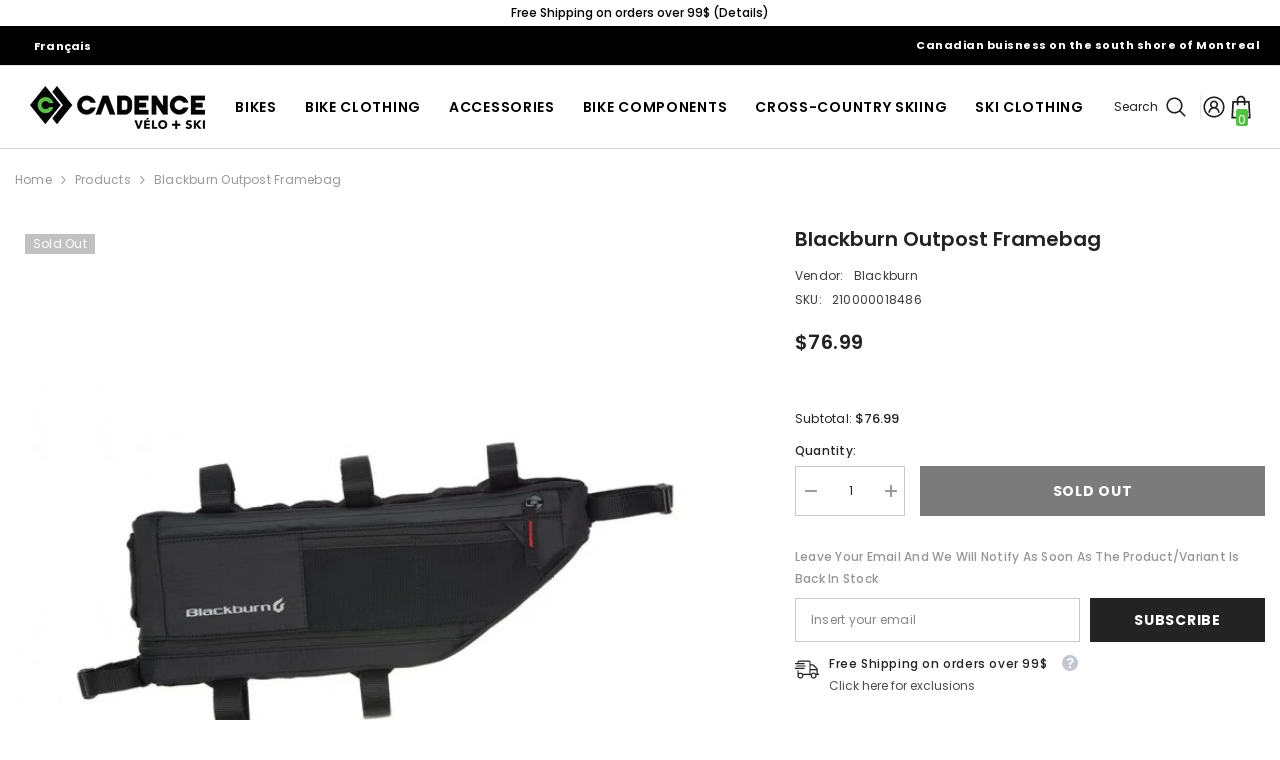

--- FILE ---
content_type: text/html; charset=utf-8
request_url: https://boutiquecadence.ca/products/sac-blackburn-outpost-blk
body_size: 64082
content:
<!doctype html><html class="no-js" lang="en">
    <head>
        <meta charset="utf-8">
        <meta http-equiv="X-UA-Compatible" content="IE=edge">
        <meta name="viewport" content="width=device-width,initial-scale=1">
        <meta name="theme-color" content="">
        <link rel="canonical" href="https://boutiquecadence.ca/products/sac-blackburn-outpost-blk" canonical-shop-url="https://boutiquecadence.ca/"><link rel="shortcut icon" href="//boutiquecadence.ca/cdn/shop/files/FAVICON_32x32.png?v=1614287918" type="image/png"><link rel="preconnect" href="https://cdn.shopify.com" crossorigin>
        <title>Blackburn Outpost Framebag  &ndash; Boutique Cadence</title>

<meta property="og:site_name" content="Boutique Cadence">
<meta property="og:url" content="https://boutiquecadence.ca/products/sac-blackburn-outpost-blk">
<meta property="og:title" content="Blackburn Outpost Framebag">
<meta property="og:type" content="product">
<meta property="og:description" content="Vélo Cadence is a bike store located in St-Basile on the south shore of Montreal. You will find your next road bike, mountain bike, E-bike or your hybrid bike."><meta property="og:image" content="http://boutiquecadence.ca/cdn/shop/products/chfq3jxedc99w0mbnzos.jpg?v=1572059133">
  <meta property="og:image:secure_url" content="https://boutiquecadence.ca/cdn/shop/products/chfq3jxedc99w0mbnzos.jpg?v=1572059133">
  <meta property="og:image:width" content="668">
  <meta property="og:image:height" content="443"><meta property="og:price:amount" content="76.99">
  <meta property="og:price:currency" content="CAD"><meta name="twitter:card" content="summary_large_image">
<meta name="twitter:title" content="Blackburn Outpost Framebag">
<meta name="twitter:description" content="Vélo Cadence is a bike store located in St-Basile on the south shore of Montreal. You will find your next road bike, mountain bike, E-bike or your hybrid bike.">

        <script>window.performance && window.performance.mark && window.performance.mark('shopify.content_for_header.start');</script><meta name="google-site-verification" content="XWeKgOH45I54nEc7xu6AZFfCK35dskYIKVa0DYe9QRI">
<meta name="google-site-verification" content="dJkT_KYpz4Li6TUAk6ddilp6OuIle7YYjcquYLx78C0">
<meta name="google-site-verification" content="OSRmkUxp68JVB0G785Jz7TzkiFZuJtLke_GlcSuuaJE">
<meta id="shopify-digital-wallet" name="shopify-digital-wallet" content="/3178397742/digital_wallets/dialog">
<meta name="shopify-checkout-api-token" content="19b979f439b71ec000cb0f6c891e72d3">
<meta id="in-context-paypal-metadata" data-shop-id="3178397742" data-venmo-supported="false" data-environment="production" data-locale="en_US" data-paypal-v4="true" data-currency="CAD">
<link rel="alternate" type="application/json+oembed" href="https://boutiquecadence.ca/products/sac-blackburn-outpost-blk.oembed">
<script async="async" src="/checkouts/internal/preloads.js?locale=en-CA"></script>
<link rel="preconnect" href="https://shop.app" crossorigin="anonymous">
<script async="async" src="https://shop.app/checkouts/internal/preloads.js?locale=en-CA&shop_id=3178397742" crossorigin="anonymous"></script>
<script id="apple-pay-shop-capabilities" type="application/json">{"shopId":3178397742,"countryCode":"CA","currencyCode":"CAD","merchantCapabilities":["supports3DS"],"merchantId":"gid:\/\/shopify\/Shop\/3178397742","merchantName":"Boutique Cadence","requiredBillingContactFields":["postalAddress","email","phone"],"requiredShippingContactFields":["postalAddress","email","phone"],"shippingType":"shipping","supportedNetworks":["visa","masterCard","amex","discover","interac","jcb"],"total":{"type":"pending","label":"Boutique Cadence","amount":"1.00"},"shopifyPaymentsEnabled":true,"supportsSubscriptions":true}</script>
<script id="shopify-features" type="application/json">{"accessToken":"19b979f439b71ec000cb0f6c891e72d3","betas":["rich-media-storefront-analytics"],"domain":"boutiquecadence.ca","predictiveSearch":true,"shopId":3178397742,"locale":"en"}</script>
<script>var Shopify = Shopify || {};
Shopify.shop = "velocadence.myshopify.com";
Shopify.locale = "en";
Shopify.currency = {"active":"CAD","rate":"1.0"};
Shopify.country = "CA";
Shopify.theme = {"name":"Fall\/Winter2025_1.0","id":128231833646,"schema_name":"Ella","schema_version":"6.7.2","theme_store_id":null,"role":"main"};
Shopify.theme.handle = "null";
Shopify.theme.style = {"id":null,"handle":null};
Shopify.cdnHost = "boutiquecadence.ca/cdn";
Shopify.routes = Shopify.routes || {};
Shopify.routes.root = "/";</script>
<script type="module">!function(o){(o.Shopify=o.Shopify||{}).modules=!0}(window);</script>
<script>!function(o){function n(){var o=[];function n(){o.push(Array.prototype.slice.apply(arguments))}return n.q=o,n}var t=o.Shopify=o.Shopify||{};t.loadFeatures=n(),t.autoloadFeatures=n()}(window);</script>
<script>
  window.ShopifyPay = window.ShopifyPay || {};
  window.ShopifyPay.apiHost = "shop.app\/pay";
  window.ShopifyPay.redirectState = null;
</script>
<script id="shop-js-analytics" type="application/json">{"pageType":"product"}</script>
<script defer="defer" async type="module" src="//boutiquecadence.ca/cdn/shopifycloud/shop-js/modules/v2/client.init-shop-cart-sync_BT-GjEfc.en.esm.js"></script>
<script defer="defer" async type="module" src="//boutiquecadence.ca/cdn/shopifycloud/shop-js/modules/v2/chunk.common_D58fp_Oc.esm.js"></script>
<script defer="defer" async type="module" src="//boutiquecadence.ca/cdn/shopifycloud/shop-js/modules/v2/chunk.modal_xMitdFEc.esm.js"></script>
<script type="module">
  await import("//boutiquecadence.ca/cdn/shopifycloud/shop-js/modules/v2/client.init-shop-cart-sync_BT-GjEfc.en.esm.js");
await import("//boutiquecadence.ca/cdn/shopifycloud/shop-js/modules/v2/chunk.common_D58fp_Oc.esm.js");
await import("//boutiquecadence.ca/cdn/shopifycloud/shop-js/modules/v2/chunk.modal_xMitdFEc.esm.js");

  window.Shopify.SignInWithShop?.initShopCartSync?.({"fedCMEnabled":true,"windoidEnabled":true});

</script>
<script defer="defer" async type="module" src="//boutiquecadence.ca/cdn/shopifycloud/shop-js/modules/v2/client.payment-terms_Ci9AEqFq.en.esm.js"></script>
<script defer="defer" async type="module" src="//boutiquecadence.ca/cdn/shopifycloud/shop-js/modules/v2/chunk.common_D58fp_Oc.esm.js"></script>
<script defer="defer" async type="module" src="//boutiquecadence.ca/cdn/shopifycloud/shop-js/modules/v2/chunk.modal_xMitdFEc.esm.js"></script>
<script type="module">
  await import("//boutiquecadence.ca/cdn/shopifycloud/shop-js/modules/v2/client.payment-terms_Ci9AEqFq.en.esm.js");
await import("//boutiquecadence.ca/cdn/shopifycloud/shop-js/modules/v2/chunk.common_D58fp_Oc.esm.js");
await import("//boutiquecadence.ca/cdn/shopifycloud/shop-js/modules/v2/chunk.modal_xMitdFEc.esm.js");

  
</script>
<script>
  window.Shopify = window.Shopify || {};
  if (!window.Shopify.featureAssets) window.Shopify.featureAssets = {};
  window.Shopify.featureAssets['shop-js'] = {"shop-cart-sync":["modules/v2/client.shop-cart-sync_DZOKe7Ll.en.esm.js","modules/v2/chunk.common_D58fp_Oc.esm.js","modules/v2/chunk.modal_xMitdFEc.esm.js"],"init-fed-cm":["modules/v2/client.init-fed-cm_B6oLuCjv.en.esm.js","modules/v2/chunk.common_D58fp_Oc.esm.js","modules/v2/chunk.modal_xMitdFEc.esm.js"],"shop-cash-offers":["modules/v2/client.shop-cash-offers_D2sdYoxE.en.esm.js","modules/v2/chunk.common_D58fp_Oc.esm.js","modules/v2/chunk.modal_xMitdFEc.esm.js"],"shop-login-button":["modules/v2/client.shop-login-button_QeVjl5Y3.en.esm.js","modules/v2/chunk.common_D58fp_Oc.esm.js","modules/v2/chunk.modal_xMitdFEc.esm.js"],"pay-button":["modules/v2/client.pay-button_DXTOsIq6.en.esm.js","modules/v2/chunk.common_D58fp_Oc.esm.js","modules/v2/chunk.modal_xMitdFEc.esm.js"],"shop-button":["modules/v2/client.shop-button_DQZHx9pm.en.esm.js","modules/v2/chunk.common_D58fp_Oc.esm.js","modules/v2/chunk.modal_xMitdFEc.esm.js"],"avatar":["modules/v2/client.avatar_BTnouDA3.en.esm.js"],"init-windoid":["modules/v2/client.init-windoid_CR1B-cfM.en.esm.js","modules/v2/chunk.common_D58fp_Oc.esm.js","modules/v2/chunk.modal_xMitdFEc.esm.js"],"init-shop-for-new-customer-accounts":["modules/v2/client.init-shop-for-new-customer-accounts_C_vY_xzh.en.esm.js","modules/v2/client.shop-login-button_QeVjl5Y3.en.esm.js","modules/v2/chunk.common_D58fp_Oc.esm.js","modules/v2/chunk.modal_xMitdFEc.esm.js"],"init-shop-email-lookup-coordinator":["modules/v2/client.init-shop-email-lookup-coordinator_BI7n9ZSv.en.esm.js","modules/v2/chunk.common_D58fp_Oc.esm.js","modules/v2/chunk.modal_xMitdFEc.esm.js"],"init-shop-cart-sync":["modules/v2/client.init-shop-cart-sync_BT-GjEfc.en.esm.js","modules/v2/chunk.common_D58fp_Oc.esm.js","modules/v2/chunk.modal_xMitdFEc.esm.js"],"shop-toast-manager":["modules/v2/client.shop-toast-manager_DiYdP3xc.en.esm.js","modules/v2/chunk.common_D58fp_Oc.esm.js","modules/v2/chunk.modal_xMitdFEc.esm.js"],"init-customer-accounts":["modules/v2/client.init-customer-accounts_D9ZNqS-Q.en.esm.js","modules/v2/client.shop-login-button_QeVjl5Y3.en.esm.js","modules/v2/chunk.common_D58fp_Oc.esm.js","modules/v2/chunk.modal_xMitdFEc.esm.js"],"init-customer-accounts-sign-up":["modules/v2/client.init-customer-accounts-sign-up_iGw4briv.en.esm.js","modules/v2/client.shop-login-button_QeVjl5Y3.en.esm.js","modules/v2/chunk.common_D58fp_Oc.esm.js","modules/v2/chunk.modal_xMitdFEc.esm.js"],"shop-follow-button":["modules/v2/client.shop-follow-button_CqMgW2wH.en.esm.js","modules/v2/chunk.common_D58fp_Oc.esm.js","modules/v2/chunk.modal_xMitdFEc.esm.js"],"checkout-modal":["modules/v2/client.checkout-modal_xHeaAweL.en.esm.js","modules/v2/chunk.common_D58fp_Oc.esm.js","modules/v2/chunk.modal_xMitdFEc.esm.js"],"shop-login":["modules/v2/client.shop-login_D91U-Q7h.en.esm.js","modules/v2/chunk.common_D58fp_Oc.esm.js","modules/v2/chunk.modal_xMitdFEc.esm.js"],"lead-capture":["modules/v2/client.lead-capture_BJmE1dJe.en.esm.js","modules/v2/chunk.common_D58fp_Oc.esm.js","modules/v2/chunk.modal_xMitdFEc.esm.js"],"payment-terms":["modules/v2/client.payment-terms_Ci9AEqFq.en.esm.js","modules/v2/chunk.common_D58fp_Oc.esm.js","modules/v2/chunk.modal_xMitdFEc.esm.js"]};
</script>
<script>(function() {
  var isLoaded = false;
  function asyncLoad() {
    if (isLoaded) return;
    isLoaded = true;
    var urls = ["https:\/\/static.klaviyo.com\/onsite\/js\/klaviyo.js?company_id=JMsjhb\u0026shop=velocadence.myshopify.com","https:\/\/static.klaviyo.com\/onsite\/js\/klaviyo.js?company_id=JMsjhb\u0026shop=velocadence.myshopify.com"];
    for (var i = 0; i < urls.length; i++) {
      var s = document.createElement('script');
      s.type = 'text/javascript';
      s.async = true;
      s.src = urls[i];
      var x = document.getElementsByTagName('script')[0];
      x.parentNode.insertBefore(s, x);
    }
  };
  if(window.attachEvent) {
    window.attachEvent('onload', asyncLoad);
  } else {
    window.addEventListener('load', asyncLoad, false);
  }
})();</script>
<script id="__st">var __st={"a":3178397742,"offset":-18000,"reqid":"35d9a7a1-9a53-46b6-ad73-ed702a5461df-1769501001","pageurl":"boutiquecadence.ca\/products\/sac-blackburn-outpost-blk","u":"54b40c46c52d","p":"product","rtyp":"product","rid":1890584035374};</script>
<script>window.ShopifyPaypalV4VisibilityTracking = true;</script>
<script id="captcha-bootstrap">!function(){'use strict';const t='contact',e='account',n='new_comment',o=[[t,t],['blogs',n],['comments',n],[t,'customer']],c=[[e,'customer_login'],[e,'guest_login'],[e,'recover_customer_password'],[e,'create_customer']],r=t=>t.map((([t,e])=>`form[action*='/${t}']:not([data-nocaptcha='true']) input[name='form_type'][value='${e}']`)).join(','),a=t=>()=>t?[...document.querySelectorAll(t)].map((t=>t.form)):[];function s(){const t=[...o],e=r(t);return a(e)}const i='password',u='form_key',d=['recaptcha-v3-token','g-recaptcha-response','h-captcha-response',i],f=()=>{try{return window.sessionStorage}catch{return}},m='__shopify_v',_=t=>t.elements[u];function p(t,e,n=!1){try{const o=window.sessionStorage,c=JSON.parse(o.getItem(e)),{data:r}=function(t){const{data:e,action:n}=t;return t[m]||n?{data:e,action:n}:{data:t,action:n}}(c);for(const[e,n]of Object.entries(r))t.elements[e]&&(t.elements[e].value=n);n&&o.removeItem(e)}catch(o){console.error('form repopulation failed',{error:o})}}const l='form_type',E='cptcha';function T(t){t.dataset[E]=!0}const w=window,h=w.document,L='Shopify',v='ce_forms',y='captcha';let A=!1;((t,e)=>{const n=(g='f06e6c50-85a8-45c8-87d0-21a2b65856fe',I='https://cdn.shopify.com/shopifycloud/storefront-forms-hcaptcha/ce_storefront_forms_captcha_hcaptcha.v1.5.2.iife.js',D={infoText:'Protected by hCaptcha',privacyText:'Privacy',termsText:'Terms'},(t,e,n)=>{const o=w[L][v],c=o.bindForm;if(c)return c(t,g,e,D).then(n);var r;o.q.push([[t,g,e,D],n]),r=I,A||(h.body.append(Object.assign(h.createElement('script'),{id:'captcha-provider',async:!0,src:r})),A=!0)});var g,I,D;w[L]=w[L]||{},w[L][v]=w[L][v]||{},w[L][v].q=[],w[L][y]=w[L][y]||{},w[L][y].protect=function(t,e){n(t,void 0,e),T(t)},Object.freeze(w[L][y]),function(t,e,n,w,h,L){const[v,y,A,g]=function(t,e,n){const i=e?o:[],u=t?c:[],d=[...i,...u],f=r(d),m=r(i),_=r(d.filter((([t,e])=>n.includes(e))));return[a(f),a(m),a(_),s()]}(w,h,L),I=t=>{const e=t.target;return e instanceof HTMLFormElement?e:e&&e.form},D=t=>v().includes(t);t.addEventListener('submit',(t=>{const e=I(t);if(!e)return;const n=D(e)&&!e.dataset.hcaptchaBound&&!e.dataset.recaptchaBound,o=_(e),c=g().includes(e)&&(!o||!o.value);(n||c)&&t.preventDefault(),c&&!n&&(function(t){try{if(!f())return;!function(t){const e=f();if(!e)return;const n=_(t);if(!n)return;const o=n.value;o&&e.removeItem(o)}(t);const e=Array.from(Array(32),(()=>Math.random().toString(36)[2])).join('');!function(t,e){_(t)||t.append(Object.assign(document.createElement('input'),{type:'hidden',name:u})),t.elements[u].value=e}(t,e),function(t,e){const n=f();if(!n)return;const o=[...t.querySelectorAll(`input[type='${i}']`)].map((({name:t})=>t)),c=[...d,...o],r={};for(const[a,s]of new FormData(t).entries())c.includes(a)||(r[a]=s);n.setItem(e,JSON.stringify({[m]:1,action:t.action,data:r}))}(t,e)}catch(e){console.error('failed to persist form',e)}}(e),e.submit())}));const S=(t,e)=>{t&&!t.dataset[E]&&(n(t,e.some((e=>e===t))),T(t))};for(const o of['focusin','change'])t.addEventListener(o,(t=>{const e=I(t);D(e)&&S(e,y())}));const B=e.get('form_key'),M=e.get(l),P=B&&M;t.addEventListener('DOMContentLoaded',(()=>{const t=y();if(P)for(const e of t)e.elements[l].value===M&&p(e,B);[...new Set([...A(),...v().filter((t=>'true'===t.dataset.shopifyCaptcha))])].forEach((e=>S(e,t)))}))}(h,new URLSearchParams(w.location.search),n,t,e,['guest_login'])})(!0,!0)}();</script>
<script integrity="sha256-4kQ18oKyAcykRKYeNunJcIwy7WH5gtpwJnB7kiuLZ1E=" data-source-attribution="shopify.loadfeatures" defer="defer" src="//boutiquecadence.ca/cdn/shopifycloud/storefront/assets/storefront/load_feature-a0a9edcb.js" crossorigin="anonymous"></script>
<script crossorigin="anonymous" defer="defer" src="//boutiquecadence.ca/cdn/shopifycloud/storefront/assets/shopify_pay/storefront-65b4c6d7.js?v=20250812"></script>
<script data-source-attribution="shopify.dynamic_checkout.dynamic.init">var Shopify=Shopify||{};Shopify.PaymentButton=Shopify.PaymentButton||{isStorefrontPortableWallets:!0,init:function(){window.Shopify.PaymentButton.init=function(){};var t=document.createElement("script");t.src="https://boutiquecadence.ca/cdn/shopifycloud/portable-wallets/latest/portable-wallets.en.js",t.type="module",document.head.appendChild(t)}};
</script>
<script data-source-attribution="shopify.dynamic_checkout.buyer_consent">
  function portableWalletsHideBuyerConsent(e){var t=document.getElementById("shopify-buyer-consent"),n=document.getElementById("shopify-subscription-policy-button");t&&n&&(t.classList.add("hidden"),t.setAttribute("aria-hidden","true"),n.removeEventListener("click",e))}function portableWalletsShowBuyerConsent(e){var t=document.getElementById("shopify-buyer-consent"),n=document.getElementById("shopify-subscription-policy-button");t&&n&&(t.classList.remove("hidden"),t.removeAttribute("aria-hidden"),n.addEventListener("click",e))}window.Shopify?.PaymentButton&&(window.Shopify.PaymentButton.hideBuyerConsent=portableWalletsHideBuyerConsent,window.Shopify.PaymentButton.showBuyerConsent=portableWalletsShowBuyerConsent);
</script>
<script data-source-attribution="shopify.dynamic_checkout.cart.bootstrap">document.addEventListener("DOMContentLoaded",(function(){function t(){return document.querySelector("shopify-accelerated-checkout-cart, shopify-accelerated-checkout")}if(t())Shopify.PaymentButton.init();else{new MutationObserver((function(e,n){t()&&(Shopify.PaymentButton.init(),n.disconnect())})).observe(document.body,{childList:!0,subtree:!0})}}));
</script>
<link id="shopify-accelerated-checkout-styles" rel="stylesheet" media="screen" href="https://boutiquecadence.ca/cdn/shopifycloud/portable-wallets/latest/accelerated-checkout-backwards-compat.css" crossorigin="anonymous">
<style id="shopify-accelerated-checkout-cart">
        #shopify-buyer-consent {
  margin-top: 1em;
  display: inline-block;
  width: 100%;
}

#shopify-buyer-consent.hidden {
  display: none;
}

#shopify-subscription-policy-button {
  background: none;
  border: none;
  padding: 0;
  text-decoration: underline;
  font-size: inherit;
  cursor: pointer;
}

#shopify-subscription-policy-button::before {
  box-shadow: none;
}

      </style>
<script id="sections-script" data-sections="header-navigation-compact,header-mobile" defer="defer" src="//boutiquecadence.ca/cdn/shop/t/52/compiled_assets/scripts.js?v=6727"></script>
<script>window.performance && window.performance.mark && window.performance.mark('shopify.content_for_header.end');</script>
        <style>@import url('https://fonts.googleapis.com/css?family=Poppins:300,300i,400,400i,500,500i,600,600i,700,700i,800,800i&display=swap');
                

:root {
        --font-family-1: Poppins;
        --font-family-2: Poppins;

        /* Settings Body */--font-body-family: Poppins;--font-body-size: 12px;--font-body-weight: 400;--body-line-height: 22px;--body-letter-spacing: .02em;

        /* Settings Heading */--font-heading-family: Poppins;--font-heading-size: 16px;--font-heading-weight: 700;--font-heading-style: normal;--heading-line-height: 24px;--heading-letter-spacing: .05em;--heading-text-transform: uppercase;--heading-border-height: 2px;

        /* Menu Lv1 */--font-menu-lv1-family: Poppins;--font-menu-lv1-size: 14px;--font-menu-lv1-weight: 700;--menu-lv1-line-height: 22px;--menu-lv1-letter-spacing: .05em;--menu-lv1-text-transform: uppercase;

        /* Menu Lv2 */--font-menu-lv2-family: Poppins;--font-menu-lv2-size: 12px;--font-menu-lv2-weight: 400;--menu-lv2-line-height: 22px;--menu-lv2-letter-spacing: .02em;--menu-lv2-text-transform: capitalize;

        /* Menu Lv3 */--font-menu-lv3-family: Poppins;--font-menu-lv3-size: 12px;--font-menu-lv3-weight: 400;--menu-lv3-line-height: 22px;--menu-lv3-letter-spacing: .02em;--menu-lv3-text-transform: capitalize;

        /* Mega Menu Lv2 */--font-mega-menu-lv2-family: Poppins;--font-mega-menu-lv2-size: 12px;--font-mega-menu-lv2-weight: 600;--font-mega-menu-lv2-style: normal;--mega-menu-lv2-line-height: 22px;--mega-menu-lv2-letter-spacing: .02em;--mega-menu-lv2-text-transform: uppercase;

        /* Mega Menu Lv3 */--font-mega-menu-lv3-family: Poppins;--font-mega-menu-lv3-size: 12px;--font-mega-menu-lv3-weight: 400;--mega-menu-lv3-line-height: 22px;--mega-menu-lv3-letter-spacing: .02em;--mega-menu-lv3-text-transform: capitalize;

        /* Product Card Title */--product-title-font: Poppins;--product-title-font-size : 12px;--product-title-font-weight : 400;--product-title-line-height: 22px;--product-title-letter-spacing: .02em;--product-title-line-text : 2;--product-title-text-transform : capitalize;--product-title-margin-bottom: 10px;

        /* Product Card Vendor */--product-vendor-font: Poppins;--product-vendor-font-size : 12px;--product-vendor-font-weight : 400;--product-vendor-font-style : normal;--product-vendor-line-height: 22px;--product-vendor-letter-spacing: .02em;--product-vendor-text-transform : uppercase;--product-vendor-margin-bottom: 0px;--product-vendor-margin-top: 0px;

        /* Product Card Price */--product-price-font: Poppins;--product-price-font-size : 14px;--product-price-font-weight : 600;--product-price-line-height: 22px;--product-price-letter-spacing: .02em;--product-price-margin-top: 0px;--product-price-margin-bottom: 13px;

        /* Product Card Badge */--badge-font: Poppins;--badge-font-size : 12px;--badge-font-weight : 400;--badge-text-transform : capitalize;--badge-letter-spacing: .02em;--badge-line-height: 20px;--badge-border-radius: 0px;--badge-padding-top: 0px;--badge-padding-bottom: 0px;--badge-padding-left-right: 8px;--badge-postion-top: 0px;--badge-postion-left-right: 0px;

        /* Product Quickview */
        --product-quickview-font-size : 12px; --product-quickview-line-height: 23px; --product-quickview-border-radius: 1px; --product-quickview-padding-top: 0px; --product-quickview-padding-bottom: 0px; --product-quickview-padding-left-right: 7px; --product-quickview-sold-out-product: #e95144;--product-quickview-box-shadow: none;/* Blog Card Tile */--blog-title-font: Poppins;--blog-title-font-size : 20px; --blog-title-font-weight : 700; --blog-title-line-height: 29px; --blog-title-letter-spacing: .09em; --blog-title-text-transform : uppercase;

        /* Blog Card Info (Date, Author) */--blog-info-font: Poppins;--blog-info-font-size : 14px; --blog-info-font-weight : 400; --blog-info-line-height: 20px; --blog-info-letter-spacing: .02em; --blog-info-text-transform : uppercase;

        /* Button 1 */--btn-1-font-family: Poppins;--btn-1-font-size: 14px; --btn-1-font-weight: 700; --btn-1-text-transform: uppercase; --btn-1-line-height: 22px; --btn-1-letter-spacing: .05em; --btn-1-text-align: center; --btn-1-border-radius: 0px; --btn-1-border-width: 1px; --btn-1-border-style: solid; --btn-1-padding-top: 10px; --btn-1-padding-bottom: 10px; --btn-1-horizontal-length: 0px; --btn-1-vertical-length: 0px; --btn-1-blur-radius: 0px; --btn-1-spread: 0px;
        
--btn-1-all-bg-opacity-hover: rgba(0, 0, 0, 0.5);--btn-1-inset: ;/* Button 2 */--btn-2-font-family: Poppins;--btn-2-font-size: 14px; --btn-2-font-weight: 700; --btn-2-text-transform: uppercase; --btn-2-line-height: 22px; --btn-2-letter-spacing: .05em; --btn-2-text-align: center; --btn-2-border-radius: 0px; --btn-2-border-width: 1px; --btn-2-border-style: solid; --btn-2-padding-top: 13px; --btn-2-padding-bottom: 13px; --btn-2-horizontal-length: 0px; --btn-2-vertical-length: 0px; --btn-2-blur-radius: 0px; --btn-2-spread: 0px;
        
--btn-2-all-bg-opacity-hover: rgba(0, 0, 0, 0.5);--btn-2-inset: ;/* Button 3 */--btn-3-font-family: Poppins;--btn-3-font-size: 14px; --btn-3-font-weight: 700; --btn-3-text-transform: uppercase; --btn-3-line-height: 22px; --btn-3-letter-spacing: .05em; --btn-3-text-align: center; --btn-3-border-radius: 0px; --btn-3-border-width: 1px; --btn-3-border-style: solid; --btn-3-padding-top: 10px; --btn-3-padding-bottom: 10px; --btn-3-horizontal-length: 0px; --btn-3-vertical-length: 0px; --btn-3-blur-radius: 0px; --btn-3-spread: 0px;
        
--btn-3-all-bg-opacity: rgba(0, 0, 0, 0.1);--btn-3-all-bg-opacity-hover: rgba(0, 0, 0, 0.1);--btn-3-inset: ;/* Footer Heading */--footer-heading-font-family: Poppins;--footer-heading-font-size : 15px; --footer-heading-font-weight : 600; --footer-heading-line-height : 22px; --footer-heading-letter-spacing : .05em; --footer-heading-text-transform : uppercase;

        /* Footer Link */--footer-link-font-family: Poppins;--footer-link-font-size : 12px; --footer-link-font-weight : ; --footer-link-line-height : 28px; --footer-link-letter-spacing : .02em; --footer-link-text-transform : capitalize;

        /* Page Title */--font-page-title-family: Poppins;--font-page-title-size: 20px; --font-page-title-weight: 700; --font-page-title-style: normal; --page-title-line-height: 20px; --page-title-letter-spacing: .05em; --page-title-text-transform: uppercase;

        /* Font Product Tab Title */
        --font-tab-type-1: Poppins; --font-tab-type-2: Poppins;

        /* Text Size */
        --text-size-font-size : 10px; --text-size-font-weight : 400; --text-size-line-height : 22px; --text-size-letter-spacing : 0; --text-size-text-transform : uppercase; --text-size-color : #787878;

        /* Font Weight */
        --font-weight-normal: 400; --font-weight-medium: 500; --font-weight-semibold: 600; --font-weight-bold: 700; --font-weight-bolder: 800; --font-weight-black: 900;

        /* Radio Button */
        --form-label-checkbox-before-bg: #fff; --form-label-checkbox-before-border: #cecece; --form-label-checkbox-before-bg-checked: #000;

        /* Conatiner */
        --body-custom-width-container: 1600px;

        /* Layout Boxed */
        --color-background-layout-boxed: #f8f8f8;/* Arrow */
        --position-horizontal-slick-arrow: 0;

        /* General Color*/
        --color-text: #232323; --color-text2: #969696; --color-global: #232323; --color-white: #FFFFFF; --color-grey: #868686; --color-black: #202020; --color-base-text-rgb: 35, 35, 35; --color-base-text2-rgb: 150, 150, 150; --color-background: #ffffff; --color-background-rgb: 255, 255, 255; --color-background-overylay: rgba(255, 255, 255, 0.9); --color-base-accent-text: ; --color-base-accent-1: ; --color-base-accent-2: ; --color-link: #232323; --color-link-hover: #232323; --color-error: #D93333; --color-error-bg: #FCEEEE; --color-success: #5A5A5A; --color-success-bg: #DFF0D8; --color-info: #202020; --color-info-bg: #FFF2DD; --color-link-underline: rgba(35, 35, 35, 0.5); --color-breadcrumb: #999999; --colors-breadcrumb-hover: #232323;--colors-breadcrumb-active: #999999; --border-global: #e6e6e6; --bg-global: #fafafa; --bg-planceholder: #fafafa; --color-warning: #fff; --bg-warning: #e0b252; --color-background-10 : #e9e9e9; --color-background-20 : #d3d3d3; --color-background-30 : #bdbdbd; --color-background-50 : #919191; --color-background-global : #919191;

        /* Arrow Color */
        --arrow-color: #323232; --arrow-background-color: #fff; --arrow-border-color: #ccc;--arrow-color-hover: #323232;--arrow-background-color-hover: #f8f8f8;--arrow-border-color-hover: #f8f8f8;--arrow-width: 35px;--arrow-height: 35px;--arrow-size: px;--arrow-size-icon: 17px;--arrow-border-radius: 50%;--arrow-border-width: 1px;--arrow-width-half: -17px;

        /* Pagination Color */
        --pagination-item-color: #3c3c3c; --pagination-item-color-active: #3c3c3c; --pagination-item-bg-color: #fff;--pagination-item-bg-color-active: #fff;--pagination-item-border-color: #fff;--pagination-item-border-color-active: #ffffff;--pagination-arrow-color: #3c3c3c;--pagination-arrow-color-active: #3c3c3c;--pagination-arrow-bg-color: #fff;--pagination-arrow-bg-color-active: #fff;--pagination-arrow-border-color: #fff;--pagination-arrow-border-color-active: #fff;

        /* Dots Color */
        --dots-color: transparent;--dots-border-color: #323232;--dots-color-active: #323232;--dots-border-color-active: #323232;--dots-style2-background-opacity: #00000050;--dots-width: 12px;--dots-height: 12px;

        /* Button Color */
        --btn-1-color: #FFFFFF;--btn-1-bg: #232323;--btn-1-border: #232323;--btn-1-color-hover: #232323;--btn-1-bg-hover: #ffffff;--btn-1-border-hover: #232323;
        --btn-2-color: #232323;--btn-2-bg: #FFFFFF;--btn-2-border: #727272;--btn-2-color-hover: #FFFFFF;--btn-2-bg-hover: #232323;--btn-2-border-hover: #232323;
        --btn-3-color: #FFFFFF;--btn-3-bg: #e9514b;--btn-3-border: #e9514b;--btn-3-color-hover: #ffffff;--btn-3-bg-hover: #e9514b;--btn-3-border-hover: #e9514b;
        --anchor-transition: all ease .3s;--bg-white: #ffffff;--bg-black: #000000;--bg-grey: #808080;--icon: var(--color-text);--text-cart: #3c3c3c;--duration-short: 100ms;--duration-default: 350ms;--duration-long: 500ms;--form-input-bg: #ffffff;--form-input-border: #c7c7c7;--form-input-color: #232323;--form-input-placeholder: #868686;--form-label: #232323;

        --new-badge-color: #232323;--new-badge-bg: #FFFFFF;--sale-badge-color: #ffffff;--sale-badge-bg: #e95144;--sold-out-badge-color: #ffffff;--sold-out-badge-bg: #c1c1c1;--custom-badge-color: #ffffff;--custom-badge-bg: #ffbb49;--bundle-badge-color: #ffffff;--bundle-badge-bg: #232323;
        
        --product-title-color : #232323;--product-title-color-hover : #232323;--product-vendor-color : #969696;--product-price-color : #232323;--product-sale-price-color : #e95144;--product-compare-price-color : #969696;--product-countdown-color : #c12e48;--product-countdown-bg-color : #ffffff;

        --product-swatch-border : #cbcbcb;--product-swatch-border-active : #232323;--product-swatch-width : 40px;--product-swatch-height : 40px;--product-swatch-border-radius : 0px;--product-swatch-color-width : 40px;--product-swatch-color-height : 40px;--product-swatch-color-border-radius : 20px;

        --product-wishlist-color : #000000;--product-wishlist-bg : #ffffff;--product-wishlist-border : transparent;--product-wishlist-color-added : #ffffff;--product-wishlist-bg-added : #000000;--product-wishlist-border-added : transparent;--product-compare-color : #000000;--product-compare-bg : #FFFFFF;--product-compare-color-added : #D12442; --product-compare-bg-added : #FFFFFF; --product-hot-stock-text-color : #d62828; --product-quick-view-color : #000000; --product-cart-image-fit : contain; --product-title-variant-font-size: 16px;--product-quick-view-bg : #FFFFFF;--product-quick-view-bg-above-button: rgba(255, 255, 255, 0.7);--product-quick-view-color-hover : #FFFFFF;--product-quick-view-bg-hover : #000000;--product-action-color : #232323;--product-action-bg : #ffffff;--product-action-border : #000000;--product-action-color-hover : #FFFFFF;--product-action-bg-hover : #232323;--product-action-border-hover : #232323;

        /* Multilevel Category Filter */
        --color-label-multiLevel-categories: #232323;--bg-label-multiLevel-categories: #fff;--color-button-multiLevel-categories: #fff;--bg-button-multiLevel-categories: #ff8b21;--border-button-multiLevel-categories: transparent;--hover-color-button-multiLevel-categories: #fff;--hover-bg-button-multiLevel-categories: #ff8b21;--cart-item-bg : #ffffff;--cart-item-border : #e8e8e8;--cart-item-border-width : 1px;--cart-item-border-style : solid;--w-product-swatch-custom: 30px;--h-product-swatch-custom: 30px;--w-product-swatch-custom-mb: 20px;--h-product-swatch-custom-mb: 20px;--font-size-product-swatch-more: 12px;--swatch-border : #cbcbcb;--swatch-border-active : #232323;

        --variant-size: #232323;--variant-size-border: #e7e7e7;--variant-size-bg: #ffffff;--variant-size-hover: #ffffff;--variant-size-border-hover: #232323;--variant-size-bg-hover: #232323;--variant-bg : #ffffff; --variant-color : #232323; --variant-bg-active : #ffffff; --variant-color-active : #232323;

        --fontsize-text-social: 12px;
        --page-content-distance: 64px;--sidebar-content-distance: 40px;--button-transition-ease: cubic-bezier(.25,.46,.45,.94);

        /* Loading Spinner Color */
        --spinner-top-color: #fc0; --spinner-right-color: #4dd4c6; --spinner-bottom-color: #f00; --spinner-left-color: #f6f6f6;

        /* Product Card Marquee */
        --product-marquee-background-color: ;--product-marquee-text-color: #FFFFFF;--product-marquee-text-size: 14px;--product-marquee-text-mobile-size: 14px;--product-marquee-text-weight: 400;--product-marquee-text-transform: none;--product-marquee-text-style: italic;--product-marquee-speed: ; --product-marquee-line-height: calc(var(--product-marquee-text-mobile-size) * 1.5);
    }
</style>
        <link href="//boutiquecadence.ca/cdn/shop/t/52/assets/base.css?v=160291853480013092211763156771" rel="stylesheet" type="text/css" media="all" />
<link href="//boutiquecadence.ca/cdn/shop/t/52/assets/animated.css?v=124579380764407670711763156768" rel="stylesheet" type="text/css" media="all" />
<link href="//boutiquecadence.ca/cdn/shop/t/52/assets/component-card.css?v=30603824125096546601763156786" rel="stylesheet" type="text/css" media="all" />
<link href="//boutiquecadence.ca/cdn/shop/t/52/assets/component-loading-overlay.css?v=23413779889692260311763156809" rel="stylesheet" type="text/css" media="all" />
<link href="//boutiquecadence.ca/cdn/shop/t/52/assets/component-loading-banner.css?v=69856287195459887291763156809" rel="stylesheet" type="text/css" media="all" />
<link href="//boutiquecadence.ca/cdn/shop/t/52/assets/component-quick-cart.css?v=26051518140860836451763156826" rel="stylesheet" type="text/css" media="all" />
<link rel="stylesheet" href="//boutiquecadence.ca/cdn/shop/t/52/assets/vendor.css?v=51530415543490038341763156893" media="print" onload="this.media='all'">
<noscript><link href="//boutiquecadence.ca/cdn/shop/t/52/assets/vendor.css?v=51530415543490038341763156893" rel="stylesheet" type="text/css" media="all" /></noscript>


	<link href="//boutiquecadence.ca/cdn/shop/t/52/assets/component-card-02.css?v=27903617182839112001763156781" rel="stylesheet" type="text/css" media="all" />


<link href="//boutiquecadence.ca/cdn/shop/t/52/assets/component-predictive-search.css?v=108862789226156590491763156818" rel="stylesheet" type="text/css" media="all" />
<link rel="stylesheet" href="//boutiquecadence.ca/cdn/shop/t/52/assets/component-newsletter.css?v=111617043413587308161763156816" media="print" onload="this.media='all'">
<link rel="stylesheet" href="//boutiquecadence.ca/cdn/shop/t/52/assets/component-slider.css?v=134420753549460766241763156834" media="print" onload="this.media='all'">
<link rel="stylesheet" href="//boutiquecadence.ca/cdn/shop/t/52/assets/component-list-social.css?v=102044711114163579551763156808" media="print" onload="this.media='all'"><noscript><link href="//boutiquecadence.ca/cdn/shop/t/52/assets/component-newsletter.css?v=111617043413587308161763156816" rel="stylesheet" type="text/css" media="all" /></noscript>
<noscript><link href="//boutiquecadence.ca/cdn/shop/t/52/assets/component-slider.css?v=134420753549460766241763156834" rel="stylesheet" type="text/css" media="all" /></noscript>
<noscript><link href="//boutiquecadence.ca/cdn/shop/t/52/assets/component-list-social.css?v=102044711114163579551763156808" rel="stylesheet" type="text/css" media="all" /></noscript>

<style type="text/css">
	.nav-title-mobile {display: none;}.list-menu--disclosure{display: none;position: absolute;min-width: 100%;width: 22rem;background-color: var(--bg-white);box-shadow: 0 1px 4px 0 rgb(0 0 0 / 15%);padding: 5px 0 5px 20px;opacity: 0;visibility: visible;pointer-events: none;transition: opacity var(--duration-default) ease, transform var(--duration-default) ease;}.list-menu--disclosure-2{margin-left: calc(100% - 15px);z-index: 2;top: -5px;}.list-menu--disclosure:focus {outline: none;}.list-menu--disclosure.localization-selector {max-height: 18rem;overflow: auto;width: 10rem;padding: 0.5rem;}.js menu-drawer > details > summary::before, .js menu-drawer > details[open]:not(.menu-opening) > summary::before {content: '';position: absolute;cursor: default;width: 100%;height: calc(100vh - 100%);height: calc(var(--viewport-height, 100vh) - (var(--header-bottom-position, 100%)));top: 100%;left: 0;background: var(--color-foreground-50);opacity: 0;visibility: hidden;z-index: 2;transition: opacity var(--duration-default) ease,visibility var(--duration-default) ease;}menu-drawer > details[open] > summary::before {visibility: visible;opacity: 1;}.menu-drawer {position: absolute;transform: translateX(-100%);visibility: hidden;z-index: 3;left: 0;top: 100%;width: 100%;max-width: calc(100vw - 4rem);padding: 0;border: 0.1rem solid var(--color-background-10);border-left: 0;border-bottom: 0;background-color: var(--bg-white);overflow-x: hidden;}.js .menu-drawer {height: calc(100vh - 100%);height: calc(var(--viewport-height, 100vh) - (var(--header-bottom-position, 100%)));}.js details[open] > .menu-drawer, .js details[open] > .menu-drawer__submenu {transition: transform var(--duration-default) ease, visibility var(--duration-default) ease;}.no-js details[open] > .menu-drawer, .js details[open].menu-opening > .menu-drawer, details[open].menu-opening > .menu-drawer__submenu {transform: translateX(0);visibility: visible;}@media screen and (min-width: 750px) {.menu-drawer {width: 40rem;}.no-js .menu-drawer {height: auto;}}.menu-drawer__inner-container {position: relative;height: 100%;}.menu-drawer__navigation-container {display: grid;grid-template-rows: 1fr auto;align-content: space-between;overflow-y: auto;height: 100%;}.menu-drawer__navigation {padding: 0 0 5.6rem 0;}.menu-drawer__inner-submenu {height: 100%;overflow-x: hidden;overflow-y: auto;}.no-js .menu-drawer__navigation {padding: 0;}.js .menu-drawer__menu li {width: 100%;border-bottom: 1px solid #e6e6e6;overflow: hidden;}.menu-drawer__menu-item{line-height: var(--body-line-height);letter-spacing: var(--body-letter-spacing);padding: 10px 20px 10px 15px;cursor: pointer;display: flex;align-items: center;justify-content: space-between;}.menu-drawer__menu-item .label{display: inline-block;vertical-align: middle;font-size: calc(var(--font-body-size) - 4px);font-weight: var(--font-weight-normal);letter-spacing: var(--body-letter-spacing);height: 20px;line-height: 20px;margin: 0 0 0 10px;padding: 0 5px;text-transform: uppercase;text-align: center;position: relative;}.menu-drawer__menu-item .label:before{content: "";position: absolute;border: 5px solid transparent;top: 50%;left: -9px;transform: translateY(-50%);}.menu-drawer__menu-item > .icon{width: 24px;height: 24px;margin: 0 10px 0 0;}.menu-drawer__menu-item > .symbol {position: absolute;right: 20px;top: 50%;transform: translateY(-50%);display: flex;align-items: center;justify-content: center;font-size: 0;pointer-events: none;}.menu-drawer__menu-item > .symbol .icon{width: 14px;height: 14px;opacity: .6;}.menu-mobile-icon .menu-drawer__menu-item{justify-content: flex-start;}.no-js .menu-drawer .menu-drawer__menu-item > .symbol {display: none;}.js .menu-drawer__submenu {position: absolute;top: 0;width: 100%;bottom: 0;left: 0;background-color: var(--bg-white);z-index: 1;transform: translateX(100%);visibility: hidden;}.js .menu-drawer__submenu .menu-drawer__submenu {overflow-y: auto;}.menu-drawer__close-button {display: block;width: 100%;padding: 10px 15px;background-color: transparent;border: none;background: #f6f8f9;position: relative;}.menu-drawer__close-button .symbol{position: absolute;top: auto;left: 20px;width: auto;height: 22px;z-index: 10;display: flex;align-items: center;justify-content: center;font-size: 0;pointer-events: none;}.menu-drawer__close-button .icon {display: inline-block;vertical-align: middle;width: 18px;height: 18px;transform: rotate(180deg);}.menu-drawer__close-button .text{max-width: calc(100% - 50px);white-space: nowrap;overflow: hidden;text-overflow: ellipsis;display: inline-block;vertical-align: top;width: 100%;margin: 0 auto;}.no-js .menu-drawer__close-button {display: none;}.menu-drawer__utility-links {padding: 2rem;}.menu-drawer__account {display: inline-flex;align-items: center;text-decoration: none;padding: 1.2rem;margin-left: -1.2rem;font-size: 1.4rem;}.menu-drawer__account .icon-account {height: 2rem;width: 2rem;margin-right: 1rem;}.menu-drawer .list-social {justify-content: flex-start;margin-left: -1.25rem;margin-top: 2rem;}.menu-drawer .list-social:empty {display: none;}.menu-drawer .list-social__link {padding: 1.3rem 1.25rem;}

	/* Style General */
	.d-block{display: block}.d-inline-block{display: inline-block}.d-flex{display: flex}.d-none {display: none}.d-grid{display: grid}.ver-alg-mid {vertical-align: middle}.ver-alg-top{vertical-align: top}
	.flex-jc-start{justify-content:flex-start}.flex-jc-end{justify-content:flex-end}.flex-jc-center{justify-content:center}.flex-jc-between{justify-content:space-between}.flex-jc-stretch{justify-content:stretch}.flex-align-start{align-items: flex-start}.flex-align-center{align-items: center}.flex-align-end{align-items: flex-end}.flex-align-stretch{align-items:stretch}.flex-wrap{flex-wrap: wrap}.flex-nowrap{flex-wrap: nowrap}.fd-row{flex-direction:row}.fd-row-reverse{flex-direction:row-reverse}.fd-column{flex-direction:column}.fd-column-reverse{flex-direction:column-reverse}.fg-0{flex-grow:0}.fs-0{flex-shrink:0}.gap-15{gap:15px}.gap-30{gap:30px}.gap-col-30{column-gap:30px}
	.p-relative{position:relative}.p-absolute{position:absolute}.p-static{position:static}.p-fixed{position:fixed;}
	.zi-1{z-index:1}.zi-2{z-index:2}.zi-3{z-index:3}.zi-5{z-index:5}.zi-6{z-index:6}.zi-7{z-index:7}.zi-9{z-index:9}.zi-10{z-index:10}.zi-99{z-index:99} .zi-100{z-index:100} .zi-101{z-index:101}
	.top-0{top:0}.top-100{top:100%}.top-auto{top:auto}.left-0{left:0}.left-auto{left:auto}.right-0{right:0}.right-auto{right:auto}.bottom-0{bottom:0}
	.middle-y{top:50%;transform:translateY(-50%)}.middle-x{left:50%;transform:translateX(-50%)}
	.opacity-0{opacity:0}.opacity-1{opacity:1}
	.o-hidden{overflow:hidden}.o-visible{overflow:visible}.o-unset{overflow:unset}.o-x-hidden{overflow-x:hidden}.o-y-auto{overflow-y:auto;}
	.pt-0{padding-top:0}.pt-2{padding-top:2px}.pt-5{padding-top:5px}.pt-10{padding-top:10px}.pt-10-imp{padding-top:10px !important}.pt-12{padding-top:12px}.pt-16{padding-top:16px}.pt-20{padding-top:20px}.pt-24{padding-top:24px}.pt-30{padding-top:30px}.pt-32{padding-top:32px}.pt-36{padding-top:36px}.pt-48{padding-top:48px}.pb-0{padding-bottom:0}.pb-5{padding-bottom:5px}.pb-10{padding-bottom:10px}.pb-10-imp{padding-bottom:10px !important}.pb-12{padding-bottom:12px}.pb-15{padding-bottom:15px}.pb-16{padding-bottom:16px}.pb-18{padding-bottom:18px}.pb-20{padding-bottom:20px}.pb-24{padding-bottom:24px}.pb-32{padding-bottom:32px}.pb-40{padding-bottom:40px}.pb-48{padding-bottom:48px}.pb-50{padding-bottom:50px}.pb-80{padding-bottom:80px}.pb-84{padding-bottom:84px}.pr-0{padding-right:0}.pr-5{padding-right: 5px}.pr-10{padding-right:10px}.pr-20{padding-right:20px}.pr-24{padding-right:24px}.pr-30{padding-right:30px}.pr-36{padding-right:36px}.pr-80{padding-right:80px}.pl-0{padding-left:0}.pl-12{padding-left:12px}.pl-20{padding-left:20px}.pl-24{padding-left:24px}.pl-36{padding-left:36px}.pl-48{padding-left:48px}.pl-52{padding-left:52px}.pl-80{padding-left:80px}.p-zero{padding:0}
	.m-lr-auto{margin:0 auto}.m-zero{margin:0}.ml-auto{margin-left:auto}.ml-0{margin-left:0}.ml-5{margin-left:5px}.ml-15{margin-left:15px}.ml-20{margin-left:20px}.ml-30{margin-left:30px}.mr-auto{margin-right:auto}.mr-0{margin-right:0}.mr-5{margin-right:5px}.mr-10{margin-right:10px}.mr-20{margin-right:20px}.mr-30{margin-right:30px}.mt-0{margin-top: 0}.mt-10{margin-top: 10px}.mt-15{margin-top: 15px}.mt-20{margin-top: 20px}.mt-25{margin-top: 25px}.mt-30{margin-top: 30px}.mt-40{margin-top: 40px}.mt-45{margin-top: 45px}.mb-0{margin-bottom: 0}.mb-5{margin-bottom: 5px}.mb-10{margin-bottom: 10px}.mb-15{margin-bottom: 15px}.mb-18{margin-bottom: 18px}.mb-20{margin-bottom: 20px}.mb-30{margin-bottom: 30px}
	.h-0{height:0}.h-100{height:100%}.h-100v{height:100vh}.h-auto{height:auto}.mah-100{max-height:100%}.mih-15{min-height: 15px}.mih-none{min-height: unset}.lih-15{line-height: 15px}
	.w-50pc{width:50%}.w-100{width:100%}.w-100v{width:100vw}.maw-100{max-width:100%}.maw-300{max-width:300px}.maw-480{max-width: 480px}.maw-780{max-width: 780px}.w-auto{width:auto}.minw-auto{min-width: auto}.min-w-100{min-width: 100px}
	.float-l{float:left}.float-r{float:right}
	.b-zero{border:none}.br-50p{border-radius:50%}.br-zero{border-radius:0}.br-2{border-radius:2px}.bg-none{background: none}
	.stroke-w-0{stroke-width: 0px}.stroke-w-1h{stroke-width: 0.5px}.stroke-w-1{stroke-width: 1px}.stroke-w-3{stroke-width: 3px}.stroke-w-5{stroke-width: 5px}.stroke-w-7 {stroke-width: 7px}.stroke-w-10 {stroke-width: 10px}.stroke-w-12 {stroke-width: 12px}.stroke-w-15 {stroke-width: 15px}.stroke-w-20 {stroke-width: 20px}.stroke-w-25 {stroke-width: 25px}.stroke-w-30{stroke-width: 30px}.stroke-w-32 {stroke-width: 32px}.stroke-w-40 {stroke-width: 40px}
	.w-21{width: 21px}.w-23{width: 23px}.w-24{width: 24px}.h-22{height: 22px}.h-23{height: 23px}.h-24{height: 24px}.w-h-16{width: 16px;height: 16px}.w-h-17{width: 17px;height: 17px}.w-h-18 {width: 18px;height: 18px}.w-h-19{width: 19px;height: 19px}.w-h-20 {width: 20px;height: 20px}.w-h-21{width: 21px;height: 21px}.w-h-22 {width: 22px;height: 22px}.w-h-23{width: 23px;height: 23px}.w-h-24 {width: 24px;height: 24px}.w-h-25 {width: 25px;height: 25px}.w-h-26 {width: 26px;height: 26px}.w-h-27 {width: 27px;height: 27px}.w-h-28 {width: 28px;height: 28px}.w-h-29 {width: 29px;height: 29px}.w-h-30 {width: 30px;height: 30px}.w-h-31 {width: 31px;height: 31px}.w-h-32 {width: 32px;height: 32px}.w-h-33 {width: 33px;height: 33px}.w-h-34 {width: 34px;height: 34px}.w-h-35 {width: 35px;height: 35px}.w-h-36 {width: 36px;height: 36px}.w-h-37 {width: 37px;height: 37px}
	.txt-d-none{text-decoration:none}.txt-d-underline{text-decoration:underline}.txt-u-o-1{text-underline-offset: 1px}.txt-u-o-2{text-underline-offset: 2px}.txt-u-o-3{text-underline-offset: 3px}.txt-u-o-4{text-underline-offset: 4px}.txt-u-o-5{text-underline-offset: 5px}.txt-u-o-6{text-underline-offset: 6px}.txt-u-o-8{text-underline-offset: 8px}.txt-u-o-12{text-underline-offset: 12px}.txt-t-up{text-transform:uppercase}.txt-t-cap{text-transform:capitalize}
	.ft-0{font-size: 0}.ft-16{font-size: 16px}.ls-0{letter-spacing: 0}.ls-02{letter-spacing: 0.2em}.ls-05{letter-spacing: 0.5em}.ft-i{font-style: italic}
	.button-effect svg{transition: 0.3s}.button-effect:hover svg{transform: rotate(180deg)}
	.icon-effect:hover svg {transform: scale(1.15)}.icon-effect:hover .icon-search-1 {transform: rotate(-90deg) scale(1.15)}
	.link-effect > span:after, .link-effect > .text__icon:after{content: "";position: absolute;bottom: -2px;left: 0;height: 1px;width: 100%;transform: scaleX(0);transition: transform var(--duration-default) ease-out;transform-origin: right}
	.link-effect > .text__icon:after{ bottom: 0 }
	.link-effect > span:hover:after, .link-effect > .text__icon:hover:after{transform: scaleX(1);transform-origin: left}
	@media (min-width: 1025px){
		.pl-lg-80{padding-left:80px}.pr-lg-80{padding-right:80px}
	}
</style>
        <script src="//boutiquecadence.ca/cdn/shop/t/52/assets/vendor.js?v=37601539231953232631763156894" type="text/javascript"></script>
<script src="//boutiquecadence.ca/cdn/shop/t/52/assets/global.js?v=94502625666594437981763156850" type="text/javascript"></script>
<script src="//boutiquecadence.ca/cdn/shop/t/52/assets/lazysizes.min.js?v=122719776364282065531763156871" type="text/javascript"></script>
<!-- <script src="//boutiquecadence.ca/cdn/shop/t/52/assets/menu.js?v=67448401357794802601763156872" type="text/javascript"></script> --><script src="//boutiquecadence.ca/cdn/shop/t/52/assets/predictive-search.js?v=10137649417781944001763156875" defer="defer"></script>

<script>
    window.lazySizesConfig = window.lazySizesConfig || {};
    lazySizesConfig.loadMode = 1;
    window.lazySizesConfig.init = false;
    lazySizes.init();

    window.rtl_slick = false;
    window.mobile_menu = 'custom';
    window.iso_code = 'en';
    
        window.money_format = '${{amount}}';
    
    window.shop_currency = 'CAD';
    window.currencySymbol ="$";
    window.show_multiple_currencies = false;
    window.routes = {
        root: '',
        cart: '/cart',
        cart_add_url: '/cart/add',
        cart_change_url: '/cart/change',
        cart_update_url: '/cart/update',
        collection_all: '/collections/all',
        predictive_search_url: '/search/suggest',
        search_url: '/search'
    }; 
    window.button_load_more = {
        default: `Show more`,
        loading: `Loading...`,
        view_all: `View all collection`,
        no_more: `No more product`,
        no_more_collection: `No more collection`
    };
    window.after_add_to_cart = {
        type: 'quick_cart',
        message: `is added to your shopping cart.`,
        message_2: `Product added to cart successfully`
    };
    window.variant_image_group_quick_view = false;
    window.quick_view = {
        show: false,
        show_mb: false
    };
    window.quick_shop = {
        show: true,
        see_details: `View full details`,
    };
    window.quick_cart = {
        show: true
    };
    window.cartStrings = {
        error: `There was an error while updating your cart. Please try again.`,
        quantityError: `You can only add [quantity] of this item to your cart.`,
        addProductOutQuantity: `You can only add [maxQuantity] of this product to your cart`,
        addProductOutQuantity2: `The quantity of this product is insufficient.`,
        cartErrorMessage: `Translation missing: en.sections.cart.cart_quantity_error_prefix`,
        soldoutText: `sold out`,
        alreadyText: `all`,
        items: `items`,
        item: `item`,
        item_99: `99+`,
    };
    window.variantStrings = {
        addToCart: `Add to cart`,
        addingToCart: `Adding to cart...`,
        addedToCart: `Added to cart`,
        submit: `Submit`,
        soldOut: `Sold out`,
        unavailable: `Unavailable`,
        soldOut_message: `This variant is sold out!`,
        unavailable_message: `This variant is unavailable!`,
        addToCart_message: `You must select at least one products to add!`,
        select: `Select options`,
        preOrder: `Pre-order`,
        add: `Add`,
        unavailable_with_option: `[value] (unavailable)`,
        hide_variants_unavailable: true
    };
    window.quickOrderListStrings = {
        itemsAdded: `[quantity] items added`,
        itemAdded: `[quantity] item added`,
        itemsRemoved: `[quantity] items removed`,
        itemRemoved: `[quantity] item removed`,
        viewCart: `View cart`,
        each: `/ea`,
        min_error: `This item has a minimum of [min]`,
        max_error: `This item has a maximum of [max]`,
        step_error: `You can only add this item in increments of [step]`,
    };
    window.inventory_text = {
        hotStock: `Hurry up! Only [inventory] left`,
        hotStock2: `Please hurry! Only [inventory] left in stock`,
        warningQuantity: `Maximum quantity: [inventory]`,
        inStock: `In stock`,
        outOfStock: `Out Of Stock`,
        manyInStock: `Many In Stock`,
        show_options: `Show variants`,
        hide_options: `Hide variants`,
        adding : `Adding`,
        thank_you : `Thank you`,
        add_more : `Add more`,
        cart_feedback : `Added`
    };
    
    
        window.notify_me = {
            show: true,
            success: `Thanks! We&#39;ve received your request and will respond shortly when this product/variant becomes available!`,
            error: `Please use a valid email address, such as john@example.com.`,
            button: `Notify me`
        };
    
    window.compare = {
        show: false,
        add: `Add to compare`,
        added: `Added to compare`,
        message: `You must select at least two products to compare!`
    };
    window.wishlist = {
        show: false,
        add: `Add to wishlist`,
        added: `Added to wishlist`,
        empty: `No product is added to your wishlist`,
        continue_shopping: `Continue shopping`
    };
    window.pagination = {
        style: 3,
        next: `Next`,
        prev: `Prev`
    }
    window.countdown = {
        text: `Limited-Time Offers, End in:`,
        day: `D`,
        hour: `H`,
        min: `M`,
        sec: `S`,
        day_2: `Days`,
        hour_2: `Hours`,
        min_2: `Mins`,
        sec_2: `Secs`,
        days: `Days`,
        hours: `Hours`,
        mins: `Mins`,
        secs: `Secs`,
        d: `d`,
        h: `h`,
        m: `m`,
        s: `s`
    };
    window.customer_view = {
        text: `[number] customers are viewing this product`
    };

    
        window.arrows = {
            icon_next: `<button type="button" class="slick-next" aria-label="Next" role="button"><svg role="img" xmlns="http://www.w3.org/2000/svg" viewBox="0 0 24 24"><path d="M 7.75 1.34375 L 6.25 2.65625 L 14.65625 12 L 6.25 21.34375 L 7.75 22.65625 L 16.75 12.65625 L 17.34375 12 L 16.75 11.34375 Z"></path></svg></button>`,
            icon_prev: `<button type="button" class="slick-prev" aria-label="Previous" role="button"><svg role="img" xmlns="http://www.w3.org/2000/svg" viewBox="0 0 24 24"><path d="M 7.75 1.34375 L 6.25 2.65625 L 14.65625 12 L 6.25 21.34375 L 7.75 22.65625 L 16.75 12.65625 L 17.34375 12 L 16.75 11.34375 Z"></path></svg></button>`
        }
    

    window.dynamic_browser_title = {
        show: false,
        text: 'Come back ⚡'
    };
    
    window.show_more_btn_text = {
        show_more: `Show more`,
        show_less: `Show less`,
        show_all: `Show all`,
    };

    function getCookie(cname) {
        let name = cname + "=";
        let decodedCookie = decodeURIComponent(document.cookie);
        let ca = decodedCookie.split(';');
        for(let i = 0; i <ca.length; i++) {
          let c = ca[i];
          while (c.charAt(0) == ' ') {
            c = c.substring(1);
          }
          if (c.indexOf(name) == 0) {
            return c.substring(name.length, c.length);
          }
        }
        return "";
    }
    
    const cookieAnnouncemenClosed = getCookie('announcement');
    window.announcementClosed = cookieAnnouncemenClosed === 'closed'
</script>

        <script>document.documentElement.className = document.documentElement.className.replace('no-js', 'js');</script><!-- BEGIN app block: shopify://apps/doofinder-search-discovery/blocks/doofinder-script/1abc6bc6-ff36-4a37-9034-effae4a47cf6 -->
  <script>
    (function(w, k) {w[k] = window[k] || function () { (window[k].q = window[k].q || []).push(arguments) }})(window, "doofinderApp")
    var dfKvCustomerEmail = "";

    doofinderApp("config", "currency", Shopify.currency.active);
    doofinderApp("config", "language", Shopify.locale);
    var context = Shopify.country;
    
    doofinderApp("config", "priceName", context);
    localStorage.setItem("shopify-language", Shopify.locale);

    doofinderApp("init", "layer", {
      params:{
        "":{
          exclude: {
            not_published_in: [context]
          }
        },
        "product":{
          exclude: {
            not_published_in: [context]
          }
        }
      }
    });
  </script>

  <script src="https://us1-config.doofinder.com/2.x/fa3ed2aa-37bd-413c-91f1-8a6dce007c45.js" async></script>



<!-- END app block --><!-- BEGIN app block: shopify://apps/sc-easy-redirects/blocks/app/be3f8dbd-5d43-46b4-ba43-2d65046054c2 -->
    <!-- common for all pages -->
    
    
        
            <script src="https://cdn.shopify.com/extensions/264f3360-3201-4ab7-9087-2c63466c86a3/sc-easy-redirects-5/assets/esc-redirect-app.js" async></script>
        
    




<!-- END app block --><script src="https://cdn.shopify.com/extensions/fa05f86a-adfb-4614-8d8b-db090f573298/payplan-by-rbc-messaging-1/assets/rbc-payplan.js" type="text/javascript" defer="defer"></script>
<link href="https://cdn.shopify.com/extensions/fa05f86a-adfb-4614-8d8b-db090f573298/payplan-by-rbc-messaging-1/assets/rbc-payplan.css" rel="stylesheet" type="text/css" media="all">
<link href="https://monorail-edge.shopifysvc.com" rel="dns-prefetch">
<script>(function(){if ("sendBeacon" in navigator && "performance" in window) {try {var session_token_from_headers = performance.getEntriesByType('navigation')[0].serverTiming.find(x => x.name == '_s').description;} catch {var session_token_from_headers = undefined;}var session_cookie_matches = document.cookie.match(/_shopify_s=([^;]*)/);var session_token_from_cookie = session_cookie_matches && session_cookie_matches.length === 2 ? session_cookie_matches[1] : "";var session_token = session_token_from_headers || session_token_from_cookie || "";function handle_abandonment_event(e) {var entries = performance.getEntries().filter(function(entry) {return /monorail-edge.shopifysvc.com/.test(entry.name);});if (!window.abandonment_tracked && entries.length === 0) {window.abandonment_tracked = true;var currentMs = Date.now();var navigation_start = performance.timing.navigationStart;var payload = {shop_id: 3178397742,url: window.location.href,navigation_start,duration: currentMs - navigation_start,session_token,page_type: "product"};window.navigator.sendBeacon("https://monorail-edge.shopifysvc.com/v1/produce", JSON.stringify({schema_id: "online_store_buyer_site_abandonment/1.1",payload: payload,metadata: {event_created_at_ms: currentMs,event_sent_at_ms: currentMs}}));}}window.addEventListener('pagehide', handle_abandonment_event);}}());</script>
<script id="web-pixels-manager-setup">(function e(e,d,r,n,o){if(void 0===o&&(o={}),!Boolean(null===(a=null===(i=window.Shopify)||void 0===i?void 0:i.analytics)||void 0===a?void 0:a.replayQueue)){var i,a;window.Shopify=window.Shopify||{};var t=window.Shopify;t.analytics=t.analytics||{};var s=t.analytics;s.replayQueue=[],s.publish=function(e,d,r){return s.replayQueue.push([e,d,r]),!0};try{self.performance.mark("wpm:start")}catch(e){}var l=function(){var e={modern:/Edge?\/(1{2}[4-9]|1[2-9]\d|[2-9]\d{2}|\d{4,})\.\d+(\.\d+|)|Firefox\/(1{2}[4-9]|1[2-9]\d|[2-9]\d{2}|\d{4,})\.\d+(\.\d+|)|Chrom(ium|e)\/(9{2}|\d{3,})\.\d+(\.\d+|)|(Maci|X1{2}).+ Version\/(15\.\d+|(1[6-9]|[2-9]\d|\d{3,})\.\d+)([,.]\d+|)( \(\w+\)|)( Mobile\/\w+|) Safari\/|Chrome.+OPR\/(9{2}|\d{3,})\.\d+\.\d+|(CPU[ +]OS|iPhone[ +]OS|CPU[ +]iPhone|CPU IPhone OS|CPU iPad OS)[ +]+(15[._]\d+|(1[6-9]|[2-9]\d|\d{3,})[._]\d+)([._]\d+|)|Android:?[ /-](13[3-9]|1[4-9]\d|[2-9]\d{2}|\d{4,})(\.\d+|)(\.\d+|)|Android.+Firefox\/(13[5-9]|1[4-9]\d|[2-9]\d{2}|\d{4,})\.\d+(\.\d+|)|Android.+Chrom(ium|e)\/(13[3-9]|1[4-9]\d|[2-9]\d{2}|\d{4,})\.\d+(\.\d+|)|SamsungBrowser\/([2-9]\d|\d{3,})\.\d+/,legacy:/Edge?\/(1[6-9]|[2-9]\d|\d{3,})\.\d+(\.\d+|)|Firefox\/(5[4-9]|[6-9]\d|\d{3,})\.\d+(\.\d+|)|Chrom(ium|e)\/(5[1-9]|[6-9]\d|\d{3,})\.\d+(\.\d+|)([\d.]+$|.*Safari\/(?![\d.]+ Edge\/[\d.]+$))|(Maci|X1{2}).+ Version\/(10\.\d+|(1[1-9]|[2-9]\d|\d{3,})\.\d+)([,.]\d+|)( \(\w+\)|)( Mobile\/\w+|) Safari\/|Chrome.+OPR\/(3[89]|[4-9]\d|\d{3,})\.\d+\.\d+|(CPU[ +]OS|iPhone[ +]OS|CPU[ +]iPhone|CPU IPhone OS|CPU iPad OS)[ +]+(10[._]\d+|(1[1-9]|[2-9]\d|\d{3,})[._]\d+)([._]\d+|)|Android:?[ /-](13[3-9]|1[4-9]\d|[2-9]\d{2}|\d{4,})(\.\d+|)(\.\d+|)|Mobile Safari.+OPR\/([89]\d|\d{3,})\.\d+\.\d+|Android.+Firefox\/(13[5-9]|1[4-9]\d|[2-9]\d{2}|\d{4,})\.\d+(\.\d+|)|Android.+Chrom(ium|e)\/(13[3-9]|1[4-9]\d|[2-9]\d{2}|\d{4,})\.\d+(\.\d+|)|Android.+(UC? ?Browser|UCWEB|U3)[ /]?(15\.([5-9]|\d{2,})|(1[6-9]|[2-9]\d|\d{3,})\.\d+)\.\d+|SamsungBrowser\/(5\.\d+|([6-9]|\d{2,})\.\d+)|Android.+MQ{2}Browser\/(14(\.(9|\d{2,})|)|(1[5-9]|[2-9]\d|\d{3,})(\.\d+|))(\.\d+|)|K[Aa][Ii]OS\/(3\.\d+|([4-9]|\d{2,})\.\d+)(\.\d+|)/},d=e.modern,r=e.legacy,n=navigator.userAgent;return n.match(d)?"modern":n.match(r)?"legacy":"unknown"}(),u="modern"===l?"modern":"legacy",c=(null!=n?n:{modern:"",legacy:""})[u],f=function(e){return[e.baseUrl,"/wpm","/b",e.hashVersion,"modern"===e.buildTarget?"m":"l",".js"].join("")}({baseUrl:d,hashVersion:r,buildTarget:u}),m=function(e){var d=e.version,r=e.bundleTarget,n=e.surface,o=e.pageUrl,i=e.monorailEndpoint;return{emit:function(e){var a=e.status,t=e.errorMsg,s=(new Date).getTime(),l=JSON.stringify({metadata:{event_sent_at_ms:s},events:[{schema_id:"web_pixels_manager_load/3.1",payload:{version:d,bundle_target:r,page_url:o,status:a,surface:n,error_msg:t},metadata:{event_created_at_ms:s}}]});if(!i)return console&&console.warn&&console.warn("[Web Pixels Manager] No Monorail endpoint provided, skipping logging."),!1;try{return self.navigator.sendBeacon.bind(self.navigator)(i,l)}catch(e){}var u=new XMLHttpRequest;try{return u.open("POST",i,!0),u.setRequestHeader("Content-Type","text/plain"),u.send(l),!0}catch(e){return console&&console.warn&&console.warn("[Web Pixels Manager] Got an unhandled error while logging to Monorail."),!1}}}}({version:r,bundleTarget:l,surface:e.surface,pageUrl:self.location.href,monorailEndpoint:e.monorailEndpoint});try{o.browserTarget=l,function(e){var d=e.src,r=e.async,n=void 0===r||r,o=e.onload,i=e.onerror,a=e.sri,t=e.scriptDataAttributes,s=void 0===t?{}:t,l=document.createElement("script"),u=document.querySelector("head"),c=document.querySelector("body");if(l.async=n,l.src=d,a&&(l.integrity=a,l.crossOrigin="anonymous"),s)for(var f in s)if(Object.prototype.hasOwnProperty.call(s,f))try{l.dataset[f]=s[f]}catch(e){}if(o&&l.addEventListener("load",o),i&&l.addEventListener("error",i),u)u.appendChild(l);else{if(!c)throw new Error("Did not find a head or body element to append the script");c.appendChild(l)}}({src:f,async:!0,onload:function(){if(!function(){var e,d;return Boolean(null===(d=null===(e=window.Shopify)||void 0===e?void 0:e.analytics)||void 0===d?void 0:d.initialized)}()){var d=window.webPixelsManager.init(e)||void 0;if(d){var r=window.Shopify.analytics;r.replayQueue.forEach((function(e){var r=e[0],n=e[1],o=e[2];d.publishCustomEvent(r,n,o)})),r.replayQueue=[],r.publish=d.publishCustomEvent,r.visitor=d.visitor,r.initialized=!0}}},onerror:function(){return m.emit({status:"failed",errorMsg:"".concat(f," has failed to load")})},sri:function(e){var d=/^sha384-[A-Za-z0-9+/=]+$/;return"string"==typeof e&&d.test(e)}(c)?c:"",scriptDataAttributes:o}),m.emit({status:"loading"})}catch(e){m.emit({status:"failed",errorMsg:(null==e?void 0:e.message)||"Unknown error"})}}})({shopId: 3178397742,storefrontBaseUrl: "https://boutiquecadence.ca",extensionsBaseUrl: "https://extensions.shopifycdn.com/cdn/shopifycloud/web-pixels-manager",monorailEndpoint: "https://monorail-edge.shopifysvc.com/unstable/produce_batch",surface: "storefront-renderer",enabledBetaFlags: ["2dca8a86"],webPixelsConfigList: [{"id":"341835822","configuration":"{\"accountID\":\"1\",\"installation_id\":\"fa3ed2aa-37bd-413c-91f1-8a6dce007c45\",\"region\":\"us1\"}","eventPayloadVersion":"v1","runtimeContext":"STRICT","scriptVersion":"2061f8ea39b7d2e31c8b851469aba871","type":"APP","apiClientId":199361,"privacyPurposes":["ANALYTICS","MARKETING","SALE_OF_DATA"],"dataSharingAdjustments":{"protectedCustomerApprovalScopes":["read_customer_personal_data"]}},{"id":"268959790","configuration":"{\"config\":\"{\\\"pixel_id\\\":\\\"AW-919740135\\\",\\\"target_country\\\":\\\"CA\\\",\\\"gtag_events\\\":[{\\\"type\\\":\\\"search\\\",\\\"action_label\\\":\\\"AW-919740135\\\/ADhbCPbiwaMBEOe9yLYD\\\"},{\\\"type\\\":\\\"begin_checkout\\\",\\\"action_label\\\":\\\"AW-919740135\\\/wRgVCPPiwaMBEOe9yLYD\\\"},{\\\"type\\\":\\\"view_item\\\",\\\"action_label\\\":[\\\"AW-919740135\\\/ej8BCO3iwaMBEOe9yLYD\\\",\\\"MC-5BJ5MDZPK9\\\"]},{\\\"type\\\":\\\"purchase\\\",\\\"action_label\\\":[\\\"AW-919740135\\\/_ob8COriwaMBEOe9yLYD\\\",\\\"MC-5BJ5MDZPK9\\\"]},{\\\"type\\\":\\\"page_view\\\",\\\"action_label\\\":[\\\"AW-919740135\\\/bVvPCOfiwaMBEOe9yLYD\\\",\\\"MC-5BJ5MDZPK9\\\"]},{\\\"type\\\":\\\"add_payment_info\\\",\\\"action_label\\\":\\\"AW-919740135\\\/AUEhCPniwaMBEOe9yLYD\\\"},{\\\"type\\\":\\\"add_to_cart\\\",\\\"action_label\\\":\\\"AW-919740135\\\/jUCOCPDiwaMBEOe9yLYD\\\"}],\\\"enable_monitoring_mode\\\":false}\"}","eventPayloadVersion":"v1","runtimeContext":"OPEN","scriptVersion":"b2a88bafab3e21179ed38636efcd8a93","type":"APP","apiClientId":1780363,"privacyPurposes":[],"dataSharingAdjustments":{"protectedCustomerApprovalScopes":["read_customer_address","read_customer_email","read_customer_name","read_customer_personal_data","read_customer_phone"]}},{"id":"39354414","eventPayloadVersion":"v1","runtimeContext":"LAX","scriptVersion":"1","type":"CUSTOM","privacyPurposes":["MARKETING"],"name":"Meta pixel (migrated)"},{"id":"66748462","eventPayloadVersion":"v1","runtimeContext":"LAX","scriptVersion":"1","type":"CUSTOM","privacyPurposes":["ANALYTICS"],"name":"Google Analytics tag (migrated)"},{"id":"shopify-app-pixel","configuration":"{}","eventPayloadVersion":"v1","runtimeContext":"STRICT","scriptVersion":"0450","apiClientId":"shopify-pixel","type":"APP","privacyPurposes":["ANALYTICS","MARKETING"]},{"id":"shopify-custom-pixel","eventPayloadVersion":"v1","runtimeContext":"LAX","scriptVersion":"0450","apiClientId":"shopify-pixel","type":"CUSTOM","privacyPurposes":["ANALYTICS","MARKETING"]}],isMerchantRequest: false,initData: {"shop":{"name":"Boutique Cadence","paymentSettings":{"currencyCode":"CAD"},"myshopifyDomain":"velocadence.myshopify.com","countryCode":"CA","storefrontUrl":"https:\/\/boutiquecadence.ca"},"customer":null,"cart":null,"checkout":null,"productVariants":[{"price":{"amount":76.99,"currencyCode":"CAD"},"product":{"title":"Blackburn Outpost Framebag","vendor":"Blackburn","id":"1890584035374","untranslatedTitle":"Blackburn Outpost Framebag","url":"\/products\/sac-blackburn-outpost-blk","type":"Accessoires de velos\/Sacoches et Sacs"},"id":"16994385723438","image":{"src":"\/\/boutiquecadence.ca\/cdn\/shop\/products\/chfq3jxedc99w0mbnzos.jpg?v=1572059133"},"sku":"210000018486","title":"Default Title","untranslatedTitle":"Default Title"}],"purchasingCompany":null},},"https://boutiquecadence.ca/cdn","fcfee988w5aeb613cpc8e4bc33m6693e112",{"modern":"","legacy":""},{"shopId":"3178397742","storefrontBaseUrl":"https:\/\/boutiquecadence.ca","extensionBaseUrl":"https:\/\/extensions.shopifycdn.com\/cdn\/shopifycloud\/web-pixels-manager","surface":"storefront-renderer","enabledBetaFlags":"[\"2dca8a86\"]","isMerchantRequest":"false","hashVersion":"fcfee988w5aeb613cpc8e4bc33m6693e112","publish":"custom","events":"[[\"page_viewed\",{}],[\"product_viewed\",{\"productVariant\":{\"price\":{\"amount\":76.99,\"currencyCode\":\"CAD\"},\"product\":{\"title\":\"Blackburn Outpost Framebag\",\"vendor\":\"Blackburn\",\"id\":\"1890584035374\",\"untranslatedTitle\":\"Blackburn Outpost Framebag\",\"url\":\"\/products\/sac-blackburn-outpost-blk\",\"type\":\"Accessoires de velos\/Sacoches et Sacs\"},\"id\":\"16994385723438\",\"image\":{\"src\":\"\/\/boutiquecadence.ca\/cdn\/shop\/products\/chfq3jxedc99w0mbnzos.jpg?v=1572059133\"},\"sku\":\"210000018486\",\"title\":\"Default Title\",\"untranslatedTitle\":\"Default Title\"}}]]"});</script><script>
  window.ShopifyAnalytics = window.ShopifyAnalytics || {};
  window.ShopifyAnalytics.meta = window.ShopifyAnalytics.meta || {};
  window.ShopifyAnalytics.meta.currency = 'CAD';
  var meta = {"product":{"id":1890584035374,"gid":"gid:\/\/shopify\/Product\/1890584035374","vendor":"Blackburn","type":"Accessoires de velos\/Sacoches et Sacs","handle":"sac-blackburn-outpost-blk","variants":[{"id":16994385723438,"price":7699,"name":"Blackburn Outpost Framebag","public_title":null,"sku":"210000018486"}],"remote":false},"page":{"pageType":"product","resourceType":"product","resourceId":1890584035374,"requestId":"35d9a7a1-9a53-46b6-ad73-ed702a5461df-1769501001"}};
  for (var attr in meta) {
    window.ShopifyAnalytics.meta[attr] = meta[attr];
  }
</script>
<script class="analytics">
  (function () {
    var customDocumentWrite = function(content) {
      var jquery = null;

      if (window.jQuery) {
        jquery = window.jQuery;
      } else if (window.Checkout && window.Checkout.$) {
        jquery = window.Checkout.$;
      }

      if (jquery) {
        jquery('body').append(content);
      }
    };

    var hasLoggedConversion = function(token) {
      if (token) {
        return document.cookie.indexOf('loggedConversion=' + token) !== -1;
      }
      return false;
    }

    var setCookieIfConversion = function(token) {
      if (token) {
        var twoMonthsFromNow = new Date(Date.now());
        twoMonthsFromNow.setMonth(twoMonthsFromNow.getMonth() + 2);

        document.cookie = 'loggedConversion=' + token + '; expires=' + twoMonthsFromNow;
      }
    }

    var trekkie = window.ShopifyAnalytics.lib = window.trekkie = window.trekkie || [];
    if (trekkie.integrations) {
      return;
    }
    trekkie.methods = [
      'identify',
      'page',
      'ready',
      'track',
      'trackForm',
      'trackLink'
    ];
    trekkie.factory = function(method) {
      return function() {
        var args = Array.prototype.slice.call(arguments);
        args.unshift(method);
        trekkie.push(args);
        return trekkie;
      };
    };
    for (var i = 0; i < trekkie.methods.length; i++) {
      var key = trekkie.methods[i];
      trekkie[key] = trekkie.factory(key);
    }
    trekkie.load = function(config) {
      trekkie.config = config || {};
      trekkie.config.initialDocumentCookie = document.cookie;
      var first = document.getElementsByTagName('script')[0];
      var script = document.createElement('script');
      script.type = 'text/javascript';
      script.onerror = function(e) {
        var scriptFallback = document.createElement('script');
        scriptFallback.type = 'text/javascript';
        scriptFallback.onerror = function(error) {
                var Monorail = {
      produce: function produce(monorailDomain, schemaId, payload) {
        var currentMs = new Date().getTime();
        var event = {
          schema_id: schemaId,
          payload: payload,
          metadata: {
            event_created_at_ms: currentMs,
            event_sent_at_ms: currentMs
          }
        };
        return Monorail.sendRequest("https://" + monorailDomain + "/v1/produce", JSON.stringify(event));
      },
      sendRequest: function sendRequest(endpointUrl, payload) {
        // Try the sendBeacon API
        if (window && window.navigator && typeof window.navigator.sendBeacon === 'function' && typeof window.Blob === 'function' && !Monorail.isIos12()) {
          var blobData = new window.Blob([payload], {
            type: 'text/plain'
          });

          if (window.navigator.sendBeacon(endpointUrl, blobData)) {
            return true;
          } // sendBeacon was not successful

        } // XHR beacon

        var xhr = new XMLHttpRequest();

        try {
          xhr.open('POST', endpointUrl);
          xhr.setRequestHeader('Content-Type', 'text/plain');
          xhr.send(payload);
        } catch (e) {
          console.log(e);
        }

        return false;
      },
      isIos12: function isIos12() {
        return window.navigator.userAgent.lastIndexOf('iPhone; CPU iPhone OS 12_') !== -1 || window.navigator.userAgent.lastIndexOf('iPad; CPU OS 12_') !== -1;
      }
    };
    Monorail.produce('monorail-edge.shopifysvc.com',
      'trekkie_storefront_load_errors/1.1',
      {shop_id: 3178397742,
      theme_id: 128231833646,
      app_name: "storefront",
      context_url: window.location.href,
      source_url: "//boutiquecadence.ca/cdn/s/trekkie.storefront.a804e9514e4efded663580eddd6991fcc12b5451.min.js"});

        };
        scriptFallback.async = true;
        scriptFallback.src = '//boutiquecadence.ca/cdn/s/trekkie.storefront.a804e9514e4efded663580eddd6991fcc12b5451.min.js';
        first.parentNode.insertBefore(scriptFallback, first);
      };
      script.async = true;
      script.src = '//boutiquecadence.ca/cdn/s/trekkie.storefront.a804e9514e4efded663580eddd6991fcc12b5451.min.js';
      first.parentNode.insertBefore(script, first);
    };
    trekkie.load(
      {"Trekkie":{"appName":"storefront","development":false,"defaultAttributes":{"shopId":3178397742,"isMerchantRequest":null,"themeId":128231833646,"themeCityHash":"2268033120477312131","contentLanguage":"en","currency":"CAD","eventMetadataId":"3e9d46ab-071f-455b-b006-ebdaa4365b20"},"isServerSideCookieWritingEnabled":true,"monorailRegion":"shop_domain","enabledBetaFlags":["65f19447"]},"Session Attribution":{},"S2S":{"facebookCapiEnabled":false,"source":"trekkie-storefront-renderer","apiClientId":580111}}
    );

    var loaded = false;
    trekkie.ready(function() {
      if (loaded) return;
      loaded = true;

      window.ShopifyAnalytics.lib = window.trekkie;

      var originalDocumentWrite = document.write;
      document.write = customDocumentWrite;
      try { window.ShopifyAnalytics.merchantGoogleAnalytics.call(this); } catch(error) {};
      document.write = originalDocumentWrite;

      window.ShopifyAnalytics.lib.page(null,{"pageType":"product","resourceType":"product","resourceId":1890584035374,"requestId":"35d9a7a1-9a53-46b6-ad73-ed702a5461df-1769501001","shopifyEmitted":true});

      var match = window.location.pathname.match(/checkouts\/(.+)\/(thank_you|post_purchase)/)
      var token = match? match[1]: undefined;
      if (!hasLoggedConversion(token)) {
        setCookieIfConversion(token);
        window.ShopifyAnalytics.lib.track("Viewed Product",{"currency":"CAD","variantId":16994385723438,"productId":1890584035374,"productGid":"gid:\/\/shopify\/Product\/1890584035374","name":"Blackburn Outpost Framebag","price":"76.99","sku":"210000018486","brand":"Blackburn","variant":null,"category":"Accessoires de velos\/Sacoches et Sacs","nonInteraction":true,"remote":false},undefined,undefined,{"shopifyEmitted":true});
      window.ShopifyAnalytics.lib.track("monorail:\/\/trekkie_storefront_viewed_product\/1.1",{"currency":"CAD","variantId":16994385723438,"productId":1890584035374,"productGid":"gid:\/\/shopify\/Product\/1890584035374","name":"Blackburn Outpost Framebag","price":"76.99","sku":"210000018486","brand":"Blackburn","variant":null,"category":"Accessoires de velos\/Sacoches et Sacs","nonInteraction":true,"remote":false,"referer":"https:\/\/boutiquecadence.ca\/products\/sac-blackburn-outpost-blk"});
      }
    });


        var eventsListenerScript = document.createElement('script');
        eventsListenerScript.async = true;
        eventsListenerScript.src = "//boutiquecadence.ca/cdn/shopifycloud/storefront/assets/shop_events_listener-3da45d37.js";
        document.getElementsByTagName('head')[0].appendChild(eventsListenerScript);

})();</script>
  <script>
  if (!window.ga || (window.ga && typeof window.ga !== 'function')) {
    window.ga = function ga() {
      (window.ga.q = window.ga.q || []).push(arguments);
      if (window.Shopify && window.Shopify.analytics && typeof window.Shopify.analytics.publish === 'function') {
        window.Shopify.analytics.publish("ga_stub_called", {}, {sendTo: "google_osp_migration"});
      }
      console.error("Shopify's Google Analytics stub called with:", Array.from(arguments), "\nSee https://help.shopify.com/manual/promoting-marketing/pixels/pixel-migration#google for more information.");
    };
    if (window.Shopify && window.Shopify.analytics && typeof window.Shopify.analytics.publish === 'function') {
      window.Shopify.analytics.publish("ga_stub_initialized", {}, {sendTo: "google_osp_migration"});
    }
  }
</script>
<script
  defer
  src="https://boutiquecadence.ca/cdn/shopifycloud/perf-kit/shopify-perf-kit-3.0.4.min.js"
  data-application="storefront-renderer"
  data-shop-id="3178397742"
  data-render-region="gcp-us-east1"
  data-page-type="product"
  data-theme-instance-id="128231833646"
  data-theme-name="Ella"
  data-theme-version="6.7.2"
  data-monorail-region="shop_domain"
  data-resource-timing-sampling-rate="10"
  data-shs="true"
  data-shs-beacon="true"
  data-shs-export-with-fetch="true"
  data-shs-logs-sample-rate="1"
  data-shs-beacon-endpoint="https://boutiquecadence.ca/api/collect"
></script>
</head>

    <body class="template-product body-custom-width    product-card-layout-02  enable_button_disable_arrows quick_shop_option_1 show_effect_close disable_currencies" allow-transparency>
        <div class="body-content-wrapper">
            <a class="skip-to-content-link button visually-hidden" href="#MainContent">Skip to content</a>
            
            <!-- BEGIN sections: header-group -->
<div id="shopify-section-sections--15819781996590__announcement-bar" class="shopify-section shopify-section-group-header-group"><style type="text/css">
        @keyframes SlideLeft {0% {transform: translate3d(0,0,0)} 100% {transform: translate3d(-100%,0,0)}}
        #shopify-section-sections--15819781996590__announcement-bar .announcement-bar {padding-top: 0px;padding-bottom: 0px;background: #ffffff}
        #shopify-section-sections--15819781996590__announcement-bar .announcement-bar:not(:has(.row .announcement-bar__message)){padding: 0;}
        body.layout_rtl #shopify-section-sections--15819781996590__announcement-bar .announcement-bar {direction: ltr}
        .announcement-bar .layout--scroll {max-width: 100%;padding-left: 0; padding-right: 0;overflow: hidden;text-align: right;}
        .header-full-width #shopify-section-announcement-bar .announcement-bar .layout--scroll {padding-left: 0;padding-right: 0}
        .announcement-bar .layout--scroll .row {display: inline-block;text-align: left; white-space: nowrap}
        .announcement-bar__item-scroll {display: inline-block;width: max-content;will-change: transform,width;}
        .announcement-bar .layout--scroll .announcement-bar__item-scroll{animation: SlideLeft 5s linear infinite}
        .announcement-bar .layout--scroll:hover .announcement-bar__item-scroll,
        .announcement-bar .layout--scroll:focus .announcement-bar__item-scroll {animation-play-state: paused}
        .announcement-bar .layout--scroll .announcement-bar__message {width: auto;vertical-align: middle}
        .announcement-bar .layout--scroll .announcement-bar__message .message, 
        .announcement-bar .layout--scroll .announcement-bar__message p {padding: 5px 12.5px}
        .announcement-bar .announcement-bar__message svg {display: inline-block;vertical-align: middle;width: 16px;height: 16px}
        .announcement-bar .layout--scroll .announcement-bar__message .underline {text-decoration: underline;text-decoration-thickness: 1px;text-underline-offset: 4px}
        #shopify-section-sections--15819781996590__announcement-bar .announcement-bar__message, #shopify-section-sections--15819781996590__announcement-bar .announcement-bar__message .message, #shopify-section-sections--15819781996590__announcement-bar .announcement-bar__message a, #shopify-section-sections--15819781996590__announcement-bar .announcement-bar__message p, #shopify-section-sections--15819781996590__announcement-bar .top-mesage-countdown {
            color: #000000;font-size: 12px;font-style: normal;font-weight: 500;letter-spacing: 0 }
        .announcement-bar .announcement-close.hasCountDown {width: 21px;height: 21px}
        #shopify-section-sections--15819781996590__announcement-bar .announcement-bar .announcement-close svg {fill: #000000}
        #shopify-section-sections--15819781996590__announcement-bar .announcement-bar .announcement-countdown .clock-item{color: var(--countdown-text-color);border: 1px solid var(--countdown-text-border);background-color: var(--countdown-text-background)}
        #shopify-section-sections--15819781996590__announcement-bar .announcement-bar .announcement-countdown .clock-item:before{color: #000000}.announcement-bar .layout--slider .announcement-bar__message{display: none}
        .announcement-bar .layout--slider .announcement-bar__message:first-child{display: inline-block}
        .announcement-bar .slick-slider .announcement-bar__message{display: inline-block}
        @media (max-width: 1400px){}
        @media (max-width: 1199px){#shopify-section-sections--15819781996590__announcement-bar .announcement-bar {padding-top: 0px;padding-bottom: 0px}
        }
        @media (max-width: 1024px){
            .announcement-bar .announcement-countdown+.announcement-close{top: 20%}
            #shopify-section-sections--15819781996590__announcement-bar .announcement-bar__message .message.font-size-mb {font-size: calc(12px - 2px)}
            #shopify-section-sections--15819781996590__announcement-bar .announcement-bar__message, 
            #shopify-section-sections--15819781996590__announcement-bar .announcement-bar__message .message, 
            #shopify-section-sections--15819781996590__announcement-bar .announcement-bar__message a, 
            #shopify-section-sections--15819781996590__announcement-bar .announcement-bar__message p, 
            #shopify-section-sections--15819781996590__announcement-bar .top-mesage-countdown {
                font-size: calc(12px - 2px);
            }
        }
        @media (max-width: 767px){
            #shopify-section-sections--15819781996590__announcement-bar .announcement-bar {padding-top: 0px;padding-bottom: 0px}
        }
        @media (max-width: 551px){#shopify-section-sections--15819781996590__announcement-bar .announcement-bar__message .message.font-size-mb {font-size: calc(12px - 4px)}
            #shopify-section-sections--15819781996590__announcement-bar .announcement-bar__message p.custom {font-size: 12px; font-weight: 400;letter-spacing: -0.01em;padding-left: 0;padding-right: 0;}
        }
    </style>
    <announcement-bar-component class="announcement-bar d-block" role="region" aria-label="Announcement">
        <script>
            if (window.announcementClosed) {
                document.querySelector('.announcement-bar').remove();
            }
        </script>
        <div class="container layout--slider">
            <div class="row" ><div class="announcement-bar__message text-center" id="announcement-bar-0" style="--button-color-style: #cc0e14;--button-border-style: #2da116;--button-background-style: linear-gradient(46deg, rgba(52, 133, 236, 1) 13%, rgba(170, 248, 219, 1) 86%)">Free Shipping on orders over 99$ <a href="https://boutiquecadence.ca/pages/our-policies">(Details)</a></div></div></div>
    </announcement-bar-component>
    
    <script>
        if (typeof announcementBar === 'undefined'){
            class AnnouncementBar extends HTMLElement {
                constructor() {
                    super();
                }
                
                connectedCallback() {
                    this.closeAnnouncementButton = this.querySelector('[data-close-announcement]');
                    this.announcementBarSlider = this.querySelector('[data-announcement-bar]');
                    this.announcementHasSlides = this.announcementBarSlider?.querySelectorAll('.announcement-bar__message').length > 1;

                    if (AnnouncementBar.getCookie('announcement') == 'closed') {
                        this.remove();
                    } else {
                        this.style.opacity = 1;
                        this.style.visibility = 'visible';
                    };
                    
                    this.initAnnouncementBarSlider();
                    this.closeAnnouncementButton?.addEventListener('click', this.closeAnnouncementBar.bind(this));
                }
        
                closeAnnouncementBar(e) {
                    e.preventDefault();
                    e.stopPropagation();
        
                    this.remove();
                    AnnouncementBar.setCookie('announcement', 'closed', 1);
                }

                initAnnouncementBarSlider() {
                    if (this.announcementHasSlides && !this.announcementBarSlider.classList.contains('slick-initialized')) {
                        let showArrows;
                        this.announcementBarSlider.dataset.arrows == 'true' || this.announcementBarSlider.dataset.arrows == true ? showArrows = true : showArrows = false;
                        $(this.announcementBarSlider).slick({
                            infinite: true,
                            vertical: false,
                            adaptiveHeight: true,
                            slidesToShow: 1,
                            slidesToScroll: 1,
                            dots: false,
                            arrows: showArrows,
                            autoplay: true,
                            autoplaySpeed: 3000,
                            nextArrow: '<button type="button" class="slick-next" aria-label="Next"><svg viewBox="0 0 478.448 478.448" class="icon icon-chevron-right" id="icon-chevron-right"><g><g><polygon points="131.659,0 100.494,32.035 313.804,239.232 100.494,446.373 131.65,478.448 377.954,239.232"></polygon></g></g><g></g><g></g><g></g><g></g><g></g><g></g><g></g><g></g><g></g><g></g><g></g><g></g><g></g><g></g><g></g></svg></button>',
                            prevArrow: '<button type="button" class="slick-prev" aria-label="Previous"><svg viewBox="0 0 370.814 370.814" class="icon icon-chevron-left" id="icon-chevron-left"><g><g><polygon points="292.92,24.848 268.781,0 77.895,185.401 268.781,370.814 292.92,345.961 127.638,185.401"></polygon></g></g><g></g><g></g><g></g><g></g><g></g><g></g><g></g><g></g><g></g><g></g><g></g><g></g><g></g><g></g><g></g></svg></button>',
                        });
                    }
                }

                static setCookie(cname, cvalue, exdays) {
                    const d = new Date();
                    d.setTime(d.getTime() + (exdays * 24 * 60 * 60 * 1000));
                    const expires = 'expires=' + d.toUTCString();
                    document.cookie = cname + '=' + cvalue + ';' + expires + ';path=/';
                }

                static getCookie(cname) {
                    const name = cname + '=';
                    const ca = document.cookie.split(';');
            
                    for (var i = 0; i < ca.length; i++) {
                        var c = ca[i];
                        while (c.charAt(0) === ' ') {
                            c = c.substring(1);
                        }
                        if (c.indexOf(name) === 0) {
                            return c.substring(name.length, c.length);
                        }
                    }
                    
                    return '';
                }
            }
        
            customElements.define('announcement-bar-component', AnnouncementBar);
            
            const elementToAnimate = document.querySelector('.announcement-bar');
            function toggleActiveClass() {
              const viewportHeight = window.innerHeight;
              const elementRect = elementToAnimate.getBoundingClientRect();

              if (elementRect.top < viewportHeight && elementRect.bottom >= 0) {
                elementToAnimate.classList.add('active-screen');
              } else {
                elementToAnimate.classList.remove('active-screen');
              }
            }

            window.addEventListener('scroll', toggleActiveClass);
            toggleActiveClass();

            var announcementBar = AnnouncementBar;
        }
    </script></div><div id="shopify-section-sections--15819781996590__header_simple_Qe3T6b" class="shopify-section shopify-section-group-header-group section-header-simple"><link href="//boutiquecadence.ca/cdn/shop/t/52/assets/component-header-simple.css?v=128669206925699509861763156803" rel="stylesheet" type="text/css" media="all" />
<header class="header header-simple" style="--spacing-l-r: 20px">
    <div class="header-simple__content"><div class="header-simple__item header-simple__item--group_1" style="--bg-color: #000000; --p-top: 8px; --p-bottom: 8px">
                <div class="container container-full">
                    <div class="header-simple__block-wrapper" style="--layout: row"><div class="header__language_currency text-left clearfix" style="--color: #ffffff"><div class="custom-text-01" style="--color: #ffffff"><p><a href="https://velocadence.ca" title="https://velocadence.ca"><strong>Français</strong></a></p></div>
                                </div>
                                <div class="header__icons text-right clearfix">
                                    <div class="custom-text-02" style="--color: #ffffff; --color-2: #cad3f1"><p><strong>Canadian buisness on the south shore of Montreal</strong></p></div>
                                </div></div>
                </div>
            </div></div>
</header>

<script defer>
    if (window.innerWidth < 1025) {
        let addCustomTextMenuMobile = () => {
            const headerSimpleWrapper = document.querySelector('.header-simple__content'),
                customText1 = headerSimpleWrapper.querySelector('.custom-text-01'),
                customText2 = headerSimpleWrapper.querySelector('.custom-text-02'),
                customText3 = headerSimpleWrapper.querySelector('.custom-text-03'),
                html = `<div class="custom-text-01" style="${customText1.getAttribute('style')}">${customText1.innerHTML}</div><div class="custom-text-02" style="${customText2.getAttribute('style')}">${customText2.innerHTML}</div><div class="custom-text-03" style="${customText3.getAttribute('style')}">${customText3.innerHTML}</div>`;
            
            document.querySelector('.wrapper-links').innerHTML = html
        }
        
        window.addEventListener('load', () => {
            addCustomTextMenuMobile();
        })
    }
</script>

</div><div id="shopify-section-sections--15819781996590__header_navigation_compact_QLnBHY" class="shopify-section shopify-section-group-header-group section-header-navigation"><link href="//boutiquecadence.ca/cdn/shop/t/52/assets/component-megamenu.css?v=90974312645591595361763156812" rel="stylesheet" type="text/css" media="all" />
<style>
    @media screen and (min-width: 1025px) {
        .header-nav-compact {background: #ffffff;border-top: 1px solid #e6e6e6;border-bottom: 1px solid #e6e6e6;}.scrolled-past-header .header-nav-compact {box-shadow: 0px 1px 6px rgba(30, 30, 30, 0.1)}.header-nav-compact > .container-full {padding-left: 30px;padding-right: 30px}.header-nav-compact details[open]>.header__search-full .text-open,.header-nav-compact details[open]>.header__search-full .icon-search,.header-nav-compact .header__icon .modal__toggle-close{display:none}.header-nav-compact details[open]>.header__search-full .text-close,.header-nav-compact details[open]>.header__search-full .icon-close{display:inline-block}.header-nav-compact .header__search-full svg{width:20px;height:20px}.header-nav-compact .header-icons{gap:14px}.header-nav-compact .header__icon--cart svg{margin-right:-5px}.header-nav-compact .header__icon--cart .cart-count-bubble{top:21px;min-width:12px;margin-left:3px}.header-nav-compact .cart-count-bubble .text{letter-spacing:0;padding:2px 1px;height:16px}.header-nav-compact .header__search-border:not(.no-item-right){padding-right:15px}.header-nav-compact .header__icon>.text{margin-right:8px;font-size:var(--text_font_size);color:var(--header_icons_color)}.header-nav-compact .header__icon:hover .text{color:var(--header_icons_color_hover)}.header-nav-compact .header__search-full:not(.no-item-right):before{content:"";position:absolute;top:50%;transform:translateY(-50%);right:0;width:1px;height:24px;background:var(--search_border_color)}.header-nav-compact details[open]>.search-modal{animation:animateMenuOpen var(--duration-default) ease}.header-nav-compact .search-modal,.header-nav-compact .search-modal__form{background:var(--search_dropdown_bg);max-width:100%}.header-nav-compact .search-modal__form{height:120px}.header-nav-compact .search-modal__form .field{max-width:551px}.header-nav-compact .search-modal__form .search__input{color:var(--search_dropdown_color);font-size:34px}.header-nav-compact .search-modal__form .search__input::-webkit-input-placeholder{color:var(--search_dropdown_placeholder_color)}.header-nav-compact .search-modal__form .search__input::-moz-placeholder{color:var(--search_dropdown_placeholder_color)}.header-nav-compact .search-modal__form .search__input::-ms-input-placeholder{color:var(--search_dropdown_placeholder_color)!important}.header-nav-compact .search-modal__form .search__button svg{width:32px;height:32px;color:var(--search_dropdown_icon_color)}.header-nav-compact .header__search .quickSearchResultsWrap{width:100%;top:100%;padding:25px 0 20px}.header-nav-compact .quickSearchResultsBlock .search-block+.search-block{margin-top:43px}.header-nav-compact .quickSearchResultsBlock .search-block-title{border-bottom:none;margin-bottom:5px}.header-nav-compact .quickSearchResultsBlock .list-item .link{flex-direction:row-reverse;padding:9px 12px 7px;cursor:pointer;background-color:var(--search_dropdown_item_bg);color:var(--search_dropdown_color);border-radius:4px}.header-nav-compact .quickSearchResultsBlock .list-item .link svg{stroke:transparent;fill:var(--search_dropdown_icon_color);height:20px;width:20px;padding:0}.header-nav-compact .quickSearchResultsBlock .list-item .link .text{margin-right:12px;margin-left:0;font-size:var(--font-body-size)}.header-nav-compact .quickSearchResultsBlock .list-item .link:hover{background-color:var(--bg-white);color:var(--color-text);box-shadow:0 3px 7px rgb(0 0 0 / 20%)}.header-nav-compact .quickSearchResultsBlock .list-item{margin:0 -7.5px}.header-nav-compact .quickSearchResultsBlock .list-item .item{padding:0 7.5px}.shopify-section:not(.scrolled-past-header) .header-nav-plain .main-menu .container{max-width:inherit;transition:max-width .3s cubic-bezier(.52,0,.61,.99)}.header-nav-compact .header__icon>.text-close {display: none}.header-nav-compact .header-item--side {min-width: 115px}
        .header-nav-compact .header-item:first-child {text-align: left; justify-content: flex-start}.header-nav-compact .header-item:nth-child(2){text-align: center;justify-content: center}.header-nav-compact .header-item:nth-child(3){text-align: right;justify-content: flex-end}.header-nav-compact .header__search-full>.text{min-width: 35px}
            .header-nav-compact .wishlist-count-bubble{font-size: var(--cart_count_bubble_font_size);top: 1px;right: -7px;min-width: 18px;min-height: 18px;line-height: 18px;background-color: var(--wishlist-bg-item);color: var(--wishlist-color-item);}
            .header-nav-compact .wishlist-count-bubble .text{ color: var(--wishlist-color-item) !important; }}

    @media screen and (max-width: 1024px) {
        .header-mobile--icon .header__icon--wishlist .wishlist-count-bubble {top: -8px;}
    }
</style>

<div class="header-navigation-wrapper">
<div class="header-navigation header-nav-compact">
    <div class="container container-full d-flex flex-jc-between flex-align-center p-static o-unset sticky-container-full"><div class="header-logo header-item header-item--side fs-0 fg-0" style="--logo_font_size: 20px;--logo_font_weight: 900;--logo_text_transform: uppercase;--logo_text_color: #000000;--logo_width: 175px;--logo_width_sticky: 55%">
                    <div class="header__heading">
                        <a href="/" class="header__heading-link focus-inset"><img srcset="//boutiquecadence.ca/cdn/shop/files/Logo_Cadence_VeloSki_RGB_175x.png?v=1703882269, //boutiquecadence.ca/cdn/shop/files/Logo_Cadence_VeloSki_RGB_350x.png?v=1703882269 2x" src="//boutiquecadence.ca/cdn/shop/files/Logo_Cadence_VeloSki_RGB_175x.png?v=1703882269" loading="lazy" class="header__heading-logo w-100 h-auto ver-alg-mid d-inline-block" alt="Boutique Cadence" width="175" height="43"></a>
                    </div>
                </div><div class="main-menu p-static w-100 header-item label-main-menu">
                <div class="p-static container container-full o-unset">
                    <div class="main-menu--wrapper" id="HeaderNavigation"><nav class="header__inline-menu" data-navigation role="navigation" style="--lv_1_color: #000000;--lv_1_color_hover: #000000;--lv_2_color: #000000;--lv_2_color_hover: #000000;--lv_3_color: #000000;--lv_3_color_hover: #000000;--menu_margin_left: -14px;--menu_top_spacing: 30px;--menu_top_spacing_sticky: -31px;--menu_bottom_spacing: 30px;--grid_gap_menu_item: 14px;--bg_mega_menu: #ffffff;--sale_item_color: #d12442;--new_label_color: #ffffff;--new_label_border: #bae4ed;--new_label_bg: #bae4ed;--sale_label_color: #ffffff;--sale_label_border: #d12442;--sale_label_bg: #d12442;--hot_label_color: #ffffff;--hot_label_border: #fff993;--hot_label_bg: #fff993">
                                <ul class="list-menu list-menu--inline text-center" role="list"><li class="menu-lv-item menu-lv-1 has-megamenu dropdown block_layout--custom_width"><a class="menu-lv-1__action header__menu-item list-menu__item link focus-inset menu_mobile_link link-effect" href="#">
            <span class="text p-relative">BIKES</span>
            <span class="icon-dropdown" data-toggle-menu-mb=""><svg xmlns="http://www.w3.org/2000/svg" viewBox="0 0 24 24" aria-hidden="true" focusable="false" role="presentation" class="icon icon-caret"><path d="M 7.75 1.34375 L 6.25 2.65625 L 14.65625 12 L 6.25 21.34375 L 7.75 22.65625 L 16.75 12.65625 L 17.34375 12 L 16.75 11.34375 Z"></path></svg></span></a><div class="menu-dropdown custom-scrollbar megamenu_style_3 megamenu_style_3--style1 p-absolute top-auto left-0 w-100 zi-10 o-x-hidden o-y-auto text-left opacity-0">
                <div class="container" style="--container_size: 1200px">
                    <div class="menu-dropdown__wrapper d-flex flex-wrap flex-align-stretch flex-jc-between">
                        <div class="nav-title-mobile text-center"><span class="icon-dropdown"><svg aria-hidden="true" focusable="false" data-prefix="fal" data-icon="long-arrow-left" role="img" xmlns="http://www.w3.org/2000/svg" viewBox="0 0 448 512" class="icon-arrow-nav"><path fill="currentColor" d="M136.97 380.485l7.071-7.07c4.686-4.686 4.686-12.284 0-16.971L60.113 273H436c6.627 0 12-5.373 12-12v-10c0-6.627-5.373-12-12-12H60.113l83.928-83.444c4.686-4.686 4.686-12.284 0-16.971l-7.071-7.07c-4.686-4.686-12.284-4.686-16.97 0l-116.485 116c-4.686 4.686-4.686 12.284 0 16.971l116.485 116c4.686 4.686 12.284 4.686 16.97-.001z" class=""></path></svg></span> BIKES</div>
                        <div class="site-nav navigation_all_mobile d-none">
                            <div class="site-nav-list "><a href="#" class="site-nav-title menu-lv-2"><span>Go to BIKES</span></a></div>
                        </div>
                        
                            <div class="menu-dropdown__column menu-dropdown__column-5 w-auto" data-masonry='{ "itemSelector": "[data-gridItem]", "columnWidth": ".grid-sizer" }'>
                                <div class="grid-sizer"></div>
                                    <div class="site-nav dropdown d-inline-block ver-alg-top w-100" data-gridItem>
                                        <div class="site-nav-list">
                                            <a href="/collections/road-bikes" class="site-nav-title menu_mobile_link_2">
                                                <span class="text">Road Bikes</span><span class="icon-dropdown" data-toggle-menu-mb=""><svg xmlns="http://www.w3.org/2000/svg" viewBox="0 0 24 24" aria-hidden="true" focusable="false" role="presentation" class="icon icon-caret"><path d="M 7.75 1.34375 L 6.25 2.65625 L 14.65625 12 L 6.25 21.34375 L 7.75 22.65625 L 16.75 12.65625 L 17.34375 12 L 16.75 11.34375 Z"></path></svg></span></a>
                                            

<div class="site-nav-sub">
                                                    <div class="nav-title-mobile text-center"><span class="icon-dropdown"><svg aria-hidden="true" focusable="false" data-prefix="fal" data-icon="long-arrow-left" role="img" xmlns="http://www.w3.org/2000/svg" viewBox="0 0 448 512" class="icon-arrow-nav"><path fill="currentColor" d="M136.97 380.485l7.071-7.07c4.686-4.686 4.686-12.284 0-16.971L60.113 273H436c6.627 0 12-5.373 12-12v-10c0-6.627-5.373-12-12-12H60.113l83.928-83.444c4.686-4.686 4.686-12.284 0-16.971l-7.071-7.07c-4.686-4.686-12.284-4.686-16.97 0l-116.485 116c-4.686 4.686-4.686 12.284 0 16.971l116.485 116c4.686 4.686 12.284 4.686 16.97-.001z" class=""></path></svg></span> Road Bikes</div>
                                                    <ul class="list-unstyled">
                                                        <li class="site-nav-item menu-lv-3 text-left navigation_all_mobile d-none"><a href="/collections/road-bikes" class="site-nav-link m-zero link link-underline link--text focus-inset link-effect caption-large"><span class="text p-relative">Go to Road Bikes</span></a></li>
                                                            <li class="site-nav-item text-left">
                                                                <a href="/collections/road-bikes-performance" class="site-nav-link m-zero link link--text focus-inset link-effect caption-large">
                                                                    <span class="text p-relative">Performance</span></a>
                                                            </li>
                                                            <li class="site-nav-item text-left">
                                                                <a href="/collections/road-bikes-endurance-gran-fondo" class="site-nav-link m-zero link link--text focus-inset link-effect caption-large">
                                                                    <span class="text p-relative">Endurance &amp; Gran Fondo</span></a>
                                                            </li>
                                                            <li class="site-nav-item text-left">
                                                                <a href="/collections/road-bikes-triathlon-aero" class="site-nav-link m-zero link link--text focus-inset link-effect caption-large">
                                                                    <span class="text p-relative">Triathlon</span></a>
                                                            </li>
                                                            <li class="site-nav-item text-left">
                                                                <a href="/collections/road-bikes-gravel-cyclocross" class="site-nav-link m-zero link link--text focus-inset link-effect caption-large">
                                                                    <span class="text p-relative">Gravel &amp; Cyclocross</span></a>
                                                            </li></ul>
                                                </div></div>
                                    </div>
                                    <div class="site-nav dropdown d-inline-block ver-alg-top w-100" data-gridItem>
                                        <div class="site-nav-list">
                                            <a href="/collections/mountain-bikes" class="site-nav-title menu_mobile_link_2">
                                                <span class="text">Mountain Bikes</span><span class="icon-dropdown" data-toggle-menu-mb=""><svg xmlns="http://www.w3.org/2000/svg" viewBox="0 0 24 24" aria-hidden="true" focusable="false" role="presentation" class="icon icon-caret"><path d="M 7.75 1.34375 L 6.25 2.65625 L 14.65625 12 L 6.25 21.34375 L 7.75 22.65625 L 16.75 12.65625 L 17.34375 12 L 16.75 11.34375 Z"></path></svg></span></a>
                                            

<div class="site-nav-sub">
                                                    <div class="nav-title-mobile text-center"><span class="icon-dropdown"><svg aria-hidden="true" focusable="false" data-prefix="fal" data-icon="long-arrow-left" role="img" xmlns="http://www.w3.org/2000/svg" viewBox="0 0 448 512" class="icon-arrow-nav"><path fill="currentColor" d="M136.97 380.485l7.071-7.07c4.686-4.686 4.686-12.284 0-16.971L60.113 273H436c6.627 0 12-5.373 12-12v-10c0-6.627-5.373-12-12-12H60.113l83.928-83.444c4.686-4.686 4.686-12.284 0-16.971l-7.071-7.07c-4.686-4.686-12.284-4.686-16.97 0l-116.485 116c-4.686 4.686-4.686 12.284 0 16.971l116.485 116c4.686 4.686 12.284 4.686 16.97-.001z" class=""></path></svg></span> Mountain Bikes</div>
                                                    <ul class="list-unstyled">
                                                        <li class="site-nav-item menu-lv-3 text-left navigation_all_mobile d-none"><a href="/collections/mountain-bikes" class="site-nav-link m-zero link link-underline link--text focus-inset link-effect caption-large"><span class="text p-relative">Go to Mountain Bikes</span></a></li>
                                                            <li class="site-nav-item text-left">
                                                                <a href="/collections/mountain-bikes-hardtail" class="site-nav-link m-zero link link--text focus-inset link-effect caption-large">
                                                                    <span class="text p-relative">Hardtail</span></a>
                                                            </li>
                                                            <li class="site-nav-item text-left">
                                                                <a href="/collections/mountain-bikes-cross-country" class="site-nav-link m-zero link link--text focus-inset link-effect caption-large">
                                                                    <span class="text p-relative">Cross-Country</span></a>
                                                            </li>
                                                            <li class="site-nav-item text-left">
                                                                <a href="/collections/mountain-bikes-trail" class="site-nav-link m-zero link link--text focus-inset link-effect caption-large">
                                                                    <span class="text p-relative">Trail</span></a>
                                                            </li>
                                                            <li class="site-nav-item text-left">
                                                                <a href="/collections/mountain-bikes-enduro" class="site-nav-link m-zero link link--text focus-inset link-effect caption-large">
                                                                    <span class="text p-relative">Enduro</span></a>
                                                            </li>
                                                            <li class="site-nav-item text-left">
                                                                <a href="/collections/mountain-bikes-fat-bike" class="site-nav-link m-zero link link--text focus-inset link-effect caption-large">
                                                                    <span class="text p-relative">Fat Bike</span></a>
                                                            </li></ul>
                                                </div></div>
                                    </div>
                                    <div class="site-nav dropdown d-inline-block ver-alg-top w-100" data-gridItem>
                                        <div class="site-nav-list">
                                            <a href="/collections/hybrid-bikes" class="site-nav-title menu_mobile_link_2">
                                                <span class="text">Hybrid Bikes</span><span class="icon-dropdown" data-toggle-menu-mb=""><svg xmlns="http://www.w3.org/2000/svg" viewBox="0 0 24 24" aria-hidden="true" focusable="false" role="presentation" class="icon icon-caret"><path d="M 7.75 1.34375 L 6.25 2.65625 L 14.65625 12 L 6.25 21.34375 L 7.75 22.65625 L 16.75 12.65625 L 17.34375 12 L 16.75 11.34375 Z"></path></svg></span></a>
                                            

<div class="site-nav-sub">
                                                    <div class="nav-title-mobile text-center"><span class="icon-dropdown"><svg aria-hidden="true" focusable="false" data-prefix="fal" data-icon="long-arrow-left" role="img" xmlns="http://www.w3.org/2000/svg" viewBox="0 0 448 512" class="icon-arrow-nav"><path fill="currentColor" d="M136.97 380.485l7.071-7.07c4.686-4.686 4.686-12.284 0-16.971L60.113 273H436c6.627 0 12-5.373 12-12v-10c0-6.627-5.373-12-12-12H60.113l83.928-83.444c4.686-4.686 4.686-12.284 0-16.971l-7.071-7.07c-4.686-4.686-12.284-4.686-16.97 0l-116.485 116c-4.686 4.686-4.686 12.284 0 16.971l116.485 116c4.686 4.686 12.284 4.686 16.97-.001z" class=""></path></svg></span> Hybrid Bikes</div>
                                                    <ul class="list-unstyled">
                                                        <li class="site-nav-item menu-lv-3 text-left navigation_all_mobile d-none"><a href="/collections/hybrid-bikes" class="site-nav-link m-zero link link-underline link--text focus-inset link-effect caption-large"><span class="text p-relative">Go to Hybrid Bikes</span></a></li>
                                                            <li class="site-nav-item text-left">
                                                                <a href="/collections/hybrid-bikes-city-urban" class="site-nav-link m-zero link link--text focus-inset link-effect caption-large">
                                                                    <span class="text p-relative">City &amp; Urban</span></a>
                                                            </li>
                                                            <li class="site-nav-item text-left">
                                                                <a href="/collections/hybrid-bikes-performance" class="site-nav-link m-zero link link--text focus-inset link-effect caption-large">
                                                                    <span class="text p-relative">Performance</span></a>
                                                            </li>
                                                            <li class="site-nav-item text-left">
                                                                <a href="/collections/hybrid-bikes-comfort" class="site-nav-link m-zero link link--text focus-inset link-effect caption-large">
                                                                    <span class="text p-relative">Comfort</span></a>
                                                            </li></ul>
                                                </div></div>
                                    </div>
                                    <div class="site-nav dropdown d-inline-block ver-alg-top w-100" data-gridItem>
                                        <div class="site-nav-list">
                                            <a href="/collections/electric-bikes" class="site-nav-title menu_mobile_link_2">
                                                <span class="text">Electric Bikes</span><span class="icon-dropdown" data-toggle-menu-mb=""><svg xmlns="http://www.w3.org/2000/svg" viewBox="0 0 24 24" aria-hidden="true" focusable="false" role="presentation" class="icon icon-caret"><path d="M 7.75 1.34375 L 6.25 2.65625 L 14.65625 12 L 6.25 21.34375 L 7.75 22.65625 L 16.75 12.65625 L 17.34375 12 L 16.75 11.34375 Z"></path></svg></span></a>
                                            

<div class="site-nav-sub">
                                                    <div class="nav-title-mobile text-center"><span class="icon-dropdown"><svg aria-hidden="true" focusable="false" data-prefix="fal" data-icon="long-arrow-left" role="img" xmlns="http://www.w3.org/2000/svg" viewBox="0 0 448 512" class="icon-arrow-nav"><path fill="currentColor" d="M136.97 380.485l7.071-7.07c4.686-4.686 4.686-12.284 0-16.971L60.113 273H436c6.627 0 12-5.373 12-12v-10c0-6.627-5.373-12-12-12H60.113l83.928-83.444c4.686-4.686 4.686-12.284 0-16.971l-7.071-7.07c-4.686-4.686-12.284-4.686-16.97 0l-116.485 116c-4.686 4.686-4.686 12.284 0 16.971l116.485 116c4.686 4.686 12.284 4.686 16.97-.001z" class=""></path></svg></span> Electric Bikes</div>
                                                    <ul class="list-unstyled">
                                                        <li class="site-nav-item menu-lv-3 text-left navigation_all_mobile d-none"><a href="/collections/electric-bikes" class="site-nav-link m-zero link link-underline link--text focus-inset link-effect caption-large"><span class="text p-relative">Go to Electric Bikes</span></a></li>
                                                            <li class="site-nav-item text-left">
                                                                <a href="/collections/electric-bikes-moutain" class="site-nav-link m-zero link link--text focus-inset link-effect caption-large">
                                                                    <span class="text p-relative">Mountain</span></a>
                                                            </li>
                                                            <li class="site-nav-item text-left">
                                                                <a href="/collections/electric-bikes-city-urban" class="site-nav-link m-zero link link--text focus-inset link-effect caption-large">
                                                                    <span class="text p-relative">City &amp; Urban</span></a>
                                                            </li>
                                                            <li class="site-nav-item text-left">
                                                                <a href="/collections/electric-bikes-fat-bike" class="site-nav-link m-zero link link--text focus-inset link-effect caption-large">
                                                                    <span class="text p-relative">Fat Bike</span></a>
                                                            </li>
                                                            <li class="site-nav-item text-left">
                                                                <a href="/collections/electric-bikes-road" class="site-nav-link m-zero link link--text focus-inset link-effect caption-large">
                                                                    <span class="text p-relative">Road</span></a>
                                                            </li></ul>
                                                </div></div>
                                    </div>
                                    <div class="site-nav dropdown d-inline-block ver-alg-top w-100" data-gridItem>
                                        <div class="site-nav-list">
                                            <a href="/collections/kids-and-junior-bikes" class="site-nav-title menu_mobile_link_2">
                                                <span class="text">Kids and Junior Bikes</span><span class="icon-dropdown" data-toggle-menu-mb=""><svg xmlns="http://www.w3.org/2000/svg" viewBox="0 0 24 24" aria-hidden="true" focusable="false" role="presentation" class="icon icon-caret"><path d="M 7.75 1.34375 L 6.25 2.65625 L 14.65625 12 L 6.25 21.34375 L 7.75 22.65625 L 16.75 12.65625 L 17.34375 12 L 16.75 11.34375 Z"></path></svg></span></a>
                                            

<div class="site-nav-sub">
                                                    <div class="nav-title-mobile text-center"><span class="icon-dropdown"><svg aria-hidden="true" focusable="false" data-prefix="fal" data-icon="long-arrow-left" role="img" xmlns="http://www.w3.org/2000/svg" viewBox="0 0 448 512" class="icon-arrow-nav"><path fill="currentColor" d="M136.97 380.485l7.071-7.07c4.686-4.686 4.686-12.284 0-16.971L60.113 273H436c6.627 0 12-5.373 12-12v-10c0-6.627-5.373-12-12-12H60.113l83.928-83.444c4.686-4.686 4.686-12.284 0-16.971l-7.071-7.07c-4.686-4.686-12.284-4.686-16.97 0l-116.485 116c-4.686 4.686-4.686 12.284 0 16.971l116.485 116c4.686 4.686 12.284 4.686 16.97-.001z" class=""></path></svg></span> Kids and Junior Bikes</div>
                                                    <ul class="list-unstyled">
                                                        <li class="site-nav-item menu-lv-3 text-left navigation_all_mobile d-none"><a href="/collections/kids-and-junior-bikes" class="site-nav-link m-zero link link-underline link--text focus-inset link-effect caption-large"><span class="text p-relative">Go to Kids and Junior Bikes</span></a></li>
                                                            <li class="site-nav-item text-left">
                                                                <a href="/collections/kids-and-junior-bikes-run-bikes" class="site-nav-link m-zero link link--text focus-inset link-effect caption-large">
                                                                    <span class="text p-relative">Run Bikes</span></a>
                                                            </li>
                                                            <li class="site-nav-item text-left">
                                                                <a href="/collections/kids-and-junior-bikes-16-inch" class="site-nav-link m-zero link link--text focus-inset link-effect caption-large">
                                                                    <span class="text p-relative">16 inch</span></a>
                                                            </li>
                                                            <li class="site-nav-item text-left">
                                                                <a href="/collections/kids-and-junior-bikes-20-inch" class="site-nav-link m-zero link link--text focus-inset link-effect caption-large">
                                                                    <span class="text p-relative">20 inch</span></a>
                                                            </li>
                                                            <li class="site-nav-item text-left">
                                                                <a href="/collections/kids-and-junior-bikes-24-inch" class="site-nav-link m-zero link link--text focus-inset link-effect caption-large">
                                                                    <span class="text p-relative">24 inch</span></a>
                                                            </li>
                                                            <li class="site-nav-item text-left">
                                                                <a href="/collections/kids-and-junior-bikes-26-inch" class="site-nav-link m-zero link link--text focus-inset link-effect caption-large">
                                                                    <span class="text p-relative">26 inch</span></a>
                                                            </li>
                                                            <li class="site-nav-item text-left">
                                                                <a href="/collections/speciality-bikes-bmx" class="site-nav-link m-zero link link--text focus-inset link-effect caption-large">
                                                                    <span class="text p-relative">Bmx</span></a>
                                                            </li>
                                                            <li class="site-nav-item text-left">
                                                                <a href="/collections/speciality-bikes-trail-a-bike" class="site-nav-link m-zero link link--text focus-inset link-effect caption-large">
                                                                    <span class="text p-relative">Kid carrier accessories</span></a>
                                                            </li></ul>
                                                </div></div>
                                    </div></div>
                        
                    </div>
                </div>
            </div></li>
<li class="menu-lv-item menu-lv-1 has-megamenu dropdown block_layout--custom_width"><a class="menu-lv-1__action header__menu-item list-menu__item link focus-inset menu_mobile_link link-effect" href="/collections/bike-clothing">
            <span class="text p-relative">BIKE CLOTHING</span>
            <span class="icon-dropdown" data-toggle-menu-mb=""><svg xmlns="http://www.w3.org/2000/svg" viewBox="0 0 24 24" aria-hidden="true" focusable="false" role="presentation" class="icon icon-caret"><path d="M 7.75 1.34375 L 6.25 2.65625 L 14.65625 12 L 6.25 21.34375 L 7.75 22.65625 L 16.75 12.65625 L 17.34375 12 L 16.75 11.34375 Z"></path></svg></span></a><div class="menu-dropdown custom-scrollbar megamenu_style_3 megamenu_style_3--style1 p-absolute top-auto left-0 w-100 zi-10 o-x-hidden o-y-auto text-left opacity-0">
                <div class="container" style="--container_size: 1200px">
                    <div class="menu-dropdown__wrapper d-flex flex-wrap flex-align-stretch flex-jc-between">
                        <div class="nav-title-mobile text-center"><span class="icon-dropdown"><svg aria-hidden="true" focusable="false" data-prefix="fal" data-icon="long-arrow-left" role="img" xmlns="http://www.w3.org/2000/svg" viewBox="0 0 448 512" class="icon-arrow-nav"><path fill="currentColor" d="M136.97 380.485l7.071-7.07c4.686-4.686 4.686-12.284 0-16.971L60.113 273H436c6.627 0 12-5.373 12-12v-10c0-6.627-5.373-12-12-12H60.113l83.928-83.444c4.686-4.686 4.686-12.284 0-16.971l-7.071-7.07c-4.686-4.686-12.284-4.686-16.97 0l-116.485 116c-4.686 4.686-4.686 12.284 0 16.971l116.485 116c4.686 4.686 12.284 4.686 16.97-.001z" class=""></path></svg></span> BIKE CLOTHING</div>
                        <div class="site-nav navigation_all_mobile d-none">
                            <div class="site-nav-list "><a href="/collections/bike-clothing" class="site-nav-title menu-lv-2"><span>Go to BIKE CLOTHING</span></a></div>
                        </div>
                        
                            <div class="menu-dropdown__column menu-dropdown__column-6 w-auto" data-masonry='{ "itemSelector": "[data-gridItem]", "columnWidth": ".grid-sizer" }'>
                                <div class="grid-sizer"></div>
                                    <div class="site-nav dropdown d-inline-block ver-alg-top w-100" data-gridItem>
                                        <div class="site-nav-list">
                                            <a href="#" class="site-nav-title menu_mobile_link_2">
                                                <span class="text">WOMEN</span><span class="icon-dropdown" data-toggle-menu-mb=""><svg xmlns="http://www.w3.org/2000/svg" viewBox="0 0 24 24" aria-hidden="true" focusable="false" role="presentation" class="icon icon-caret"><path d="M 7.75 1.34375 L 6.25 2.65625 L 14.65625 12 L 6.25 21.34375 L 7.75 22.65625 L 16.75 12.65625 L 17.34375 12 L 16.75 11.34375 Z"></path></svg></span></a>
                                            

<div class="site-nav-sub">
                                                    <div class="nav-title-mobile text-center"><span class="icon-dropdown"><svg aria-hidden="true" focusable="false" data-prefix="fal" data-icon="long-arrow-left" role="img" xmlns="http://www.w3.org/2000/svg" viewBox="0 0 448 512" class="icon-arrow-nav"><path fill="currentColor" d="M136.97 380.485l7.071-7.07c4.686-4.686 4.686-12.284 0-16.971L60.113 273H436c6.627 0 12-5.373 12-12v-10c0-6.627-5.373-12-12-12H60.113l83.928-83.444c4.686-4.686 4.686-12.284 0-16.971l-7.071-7.07c-4.686-4.686-12.284-4.686-16.97 0l-116.485 116c-4.686 4.686-4.686 12.284 0 16.971l116.485 116c4.686 4.686 12.284 4.686 16.97-.001z" class=""></path></svg></span> WOMEN</div>
                                                    <ul class="list-unstyled">
                                                        <li class="site-nav-item menu-lv-3 text-left navigation_all_mobile d-none"><a href="#" class="site-nav-link m-zero link link-underline link--text focus-inset link-effect caption-large"><span class="text p-relative">Go to WOMEN</span></a></li>
                                                            <li class="site-nav-item text-left">
                                                                <a href="/collections/womens-bike-jerseys" class="site-nav-link m-zero link link--text focus-inset link-effect caption-large">
                                                                    <span class="text p-relative">Jerseys</span></a>
                                                            </li>
                                                            <li class="site-nav-item text-left">
                                                                <a href="/collections/womens-bike-shorts-bibs" class="site-nav-link m-zero link link--text focus-inset link-effect caption-large">
                                                                    <span class="text p-relative">Shorts</span></a>
                                                            </li>
                                                            <li class="site-nav-item text-left">
                                                                <a href="/collections/women-cycling-jackets" class="site-nav-link m-zero link link--text focus-inset link-effect caption-large">
                                                                    <span class="text p-relative">Jackets</span></a>
                                                            </li>
                                                            <li class="site-nav-item text-left">
                                                                <a href="/collections/womens-mtb-clothing" class="site-nav-link m-zero link link--text focus-inset link-effect caption-large">
                                                                    <span class="text p-relative">Mountain Apparel</span></a>
                                                            </li></ul>
                                                </div></div>
                                    </div>
                                    <div class="site-nav dropdown d-inline-block ver-alg-top w-100" data-gridItem>
                                        <div class="site-nav-list">
                                            <a href="#" class="site-nav-title menu_mobile_link_2">
                                                <span class="text">MEN</span><span class="icon-dropdown" data-toggle-menu-mb=""><svg xmlns="http://www.w3.org/2000/svg" viewBox="0 0 24 24" aria-hidden="true" focusable="false" role="presentation" class="icon icon-caret"><path d="M 7.75 1.34375 L 6.25 2.65625 L 14.65625 12 L 6.25 21.34375 L 7.75 22.65625 L 16.75 12.65625 L 17.34375 12 L 16.75 11.34375 Z"></path></svg></span></a>
                                            

<div class="site-nav-sub">
                                                    <div class="nav-title-mobile text-center"><span class="icon-dropdown"><svg aria-hidden="true" focusable="false" data-prefix="fal" data-icon="long-arrow-left" role="img" xmlns="http://www.w3.org/2000/svg" viewBox="0 0 448 512" class="icon-arrow-nav"><path fill="currentColor" d="M136.97 380.485l7.071-7.07c4.686-4.686 4.686-12.284 0-16.971L60.113 273H436c6.627 0 12-5.373 12-12v-10c0-6.627-5.373-12-12-12H60.113l83.928-83.444c4.686-4.686 4.686-12.284 0-16.971l-7.071-7.07c-4.686-4.686-12.284-4.686-16.97 0l-116.485 116c-4.686 4.686-4.686 12.284 0 16.971l116.485 116c4.686 4.686 12.284 4.686 16.97-.001z" class=""></path></svg></span> MEN</div>
                                                    <ul class="list-unstyled">
                                                        <li class="site-nav-item menu-lv-3 text-left navigation_all_mobile d-none"><a href="#" class="site-nav-link m-zero link link-underline link--text focus-inset link-effect caption-large"><span class="text p-relative">Go to MEN</span></a></li>
                                                            <li class="site-nav-item text-left">
                                                                <a href="/collections/mens-bike-jerseys" class="site-nav-link m-zero link link--text focus-inset link-effect caption-large">
                                                                    <span class="text p-relative">Jerseys</span></a>
                                                            </li>
                                                            <li class="site-nav-item text-left">
                                                                <a href="/collections/mens-bike-shorts-bibs" class="site-nav-link m-zero link link--text focus-inset link-effect caption-large">
                                                                    <span class="text p-relative">Shorts</span></a>
                                                            </li>
                                                            <li class="site-nav-item text-left">
                                                                <a href="/collections/men-cycling-coats" class="site-nav-link m-zero link link--text focus-inset link-effect caption-large">
                                                                    <span class="text p-relative">Jackets</span></a>
                                                            </li>
                                                            <li class="site-nav-item text-left">
                                                                <a href="/collections/mens-mtb-clothing" class="site-nav-link m-zero link link--text focus-inset link-effect caption-large">
                                                                    <span class="text p-relative">Mountain Apparel</span></a>
                                                            </li></ul>
                                                </div></div>
                                    </div>
                                    <div class="site-nav dropdown d-inline-block ver-alg-top w-100" data-gridItem>
                                        <div class="site-nav-list">
                                            <a href="/collections/junior-clothing" class="site-nav-title menu_mobile_link_2">
                                                <span class="text">JUNIOR</span><span class="icon-dropdown" data-toggle-menu-mb=""><svg xmlns="http://www.w3.org/2000/svg" viewBox="0 0 24 24" aria-hidden="true" focusable="false" role="presentation" class="icon icon-caret"><path d="M 7.75 1.34375 L 6.25 2.65625 L 14.65625 12 L 6.25 21.34375 L 7.75 22.65625 L 16.75 12.65625 L 17.34375 12 L 16.75 11.34375 Z"></path></svg></span></a>
                                            

<div class="site-nav-sub">
                                                    <div class="nav-title-mobile text-center"><span class="icon-dropdown"><svg aria-hidden="true" focusable="false" data-prefix="fal" data-icon="long-arrow-left" role="img" xmlns="http://www.w3.org/2000/svg" viewBox="0 0 448 512" class="icon-arrow-nav"><path fill="currentColor" d="M136.97 380.485l7.071-7.07c4.686-4.686 4.686-12.284 0-16.971L60.113 273H436c6.627 0 12-5.373 12-12v-10c0-6.627-5.373-12-12-12H60.113l83.928-83.444c4.686-4.686 4.686-12.284 0-16.971l-7.071-7.07c-4.686-4.686-12.284-4.686-16.97 0l-116.485 116c-4.686 4.686-4.686 12.284 0 16.971l116.485 116c4.686 4.686 12.284 4.686 16.97-.001z" class=""></path></svg></span> JUNIOR</div>
                                                    <ul class="list-unstyled">
                                                        <li class="site-nav-item menu-lv-3 text-left navigation_all_mobile d-none"><a href="/collections/junior-clothing" class="site-nav-link m-zero link link-underline link--text focus-inset link-effect caption-large"><span class="text p-relative">Go to JUNIOR</span></a></li>
                                                            <li class="site-nav-item text-left">
                                                                <a href="/collections/junior-clothing-shirts" class="site-nav-link m-zero link link--text focus-inset link-effect caption-large">
                                                                    <span class="text p-relative">Shirts &amp; Jerseys</span></a>
                                                            </li>
                                                            <li class="site-nav-item text-left">
                                                                <a href="/collections/junior-clothing-shorts-pants" class="site-nav-link m-zero link link--text focus-inset link-effect caption-large">
                                                                    <span class="text p-relative">Shorts &amp; Pants</span></a>
                                                            </li>
                                                            <li class="site-nav-item text-left">
                                                                <a href="/collections/junior-clothing-gloves" class="site-nav-link m-zero link link--text focus-inset link-effect caption-large">
                                                                    <span class="text p-relative">Gloves</span></a>
                                                            </li></ul>
                                                </div></div>
                                    </div>
                                    <div class="site-nav dropdown d-inline-block ver-alg-top w-100" data-gridItem>
                                        <div class="site-nav-list">
                                            <a href="/collections/bike-helmets" class="site-nav-title menu_mobile_link_2">
                                                <span class="text">HELMETS</span><span class="icon-dropdown" data-toggle-menu-mb=""><svg xmlns="http://www.w3.org/2000/svg" viewBox="0 0 24 24" aria-hidden="true" focusable="false" role="presentation" class="icon icon-caret"><path d="M 7.75 1.34375 L 6.25 2.65625 L 14.65625 12 L 6.25 21.34375 L 7.75 22.65625 L 16.75 12.65625 L 17.34375 12 L 16.75 11.34375 Z"></path></svg></span></a>
                                            

<div class="site-nav-sub">
                                                    <div class="nav-title-mobile text-center"><span class="icon-dropdown"><svg aria-hidden="true" focusable="false" data-prefix="fal" data-icon="long-arrow-left" role="img" xmlns="http://www.w3.org/2000/svg" viewBox="0 0 448 512" class="icon-arrow-nav"><path fill="currentColor" d="M136.97 380.485l7.071-7.07c4.686-4.686 4.686-12.284 0-16.971L60.113 273H436c6.627 0 12-5.373 12-12v-10c0-6.627-5.373-12-12-12H60.113l83.928-83.444c4.686-4.686 4.686-12.284 0-16.971l-7.071-7.07c-4.686-4.686-12.284-4.686-16.97 0l-116.485 116c-4.686 4.686-4.686 12.284 0 16.971l116.485 116c4.686 4.686 12.284 4.686 16.97-.001z" class=""></path></svg></span> HELMETS</div>
                                                    <ul class="list-unstyled">
                                                        <li class="site-nav-item menu-lv-3 text-left navigation_all_mobile d-none"><a href="/collections/bike-helmets" class="site-nav-link m-zero link link-underline link--text focus-inset link-effect caption-large"><span class="text p-relative">Go to HELMETS</span></a></li>
                                                            <li class="site-nav-item text-left">
                                                                <a href="/collections/road-bike-helmets" class="site-nav-link m-zero link link--text focus-inset link-effect caption-large">
                                                                    <span class="text p-relative">Road Bikes</span></a>
                                                            </li>
                                                            <li class="site-nav-item text-left">
                                                                <a href="/collections/urban-bike-helmets" class="site-nav-link m-zero link link--text focus-inset link-effect caption-large">
                                                                    <span class="text p-relative">Hybrid Bikes</span></a>
                                                            </li>
                                                            <li class="site-nav-item text-left">
                                                                <a href="/collections/mountain-bike-helmets" class="site-nav-link m-zero link link--text focus-inset link-effect caption-large">
                                                                    <span class="text p-relative">Mountain Bikes</span></a>
                                                            </li>
                                                            <li class="site-nav-item text-left">
                                                                <a href="/collections/kid-bike-helmets" class="site-nav-link m-zero link link--text focus-inset link-effect caption-large">
                                                                    <span class="text p-relative">Kids &amp; Junior</span></a>
                                                            </li></ul>
                                                </div></div>
                                    </div>
                                    <div class="site-nav dropdown d-inline-block ver-alg-top w-100" data-gridItem>
                                        <div class="site-nav-list">
                                            <a href="/collections/bike-shoes" class="site-nav-title menu_mobile_link_2">
                                                <span class="text">SHOES</span><span class="icon-dropdown" data-toggle-menu-mb=""><svg xmlns="http://www.w3.org/2000/svg" viewBox="0 0 24 24" aria-hidden="true" focusable="false" role="presentation" class="icon icon-caret"><path d="M 7.75 1.34375 L 6.25 2.65625 L 14.65625 12 L 6.25 21.34375 L 7.75 22.65625 L 16.75 12.65625 L 17.34375 12 L 16.75 11.34375 Z"></path></svg></span></a>
                                            

<div class="site-nav-sub">
                                                    <div class="nav-title-mobile text-center"><span class="icon-dropdown"><svg aria-hidden="true" focusable="false" data-prefix="fal" data-icon="long-arrow-left" role="img" xmlns="http://www.w3.org/2000/svg" viewBox="0 0 448 512" class="icon-arrow-nav"><path fill="currentColor" d="M136.97 380.485l7.071-7.07c4.686-4.686 4.686-12.284 0-16.971L60.113 273H436c6.627 0 12-5.373 12-12v-10c0-6.627-5.373-12-12-12H60.113l83.928-83.444c4.686-4.686 4.686-12.284 0-16.971l-7.071-7.07c-4.686-4.686-12.284-4.686-16.97 0l-116.485 116c-4.686 4.686-4.686 12.284 0 16.971l116.485 116c4.686 4.686 12.284 4.686 16.97-.001z" class=""></path></svg></span> SHOES</div>
                                                    <ul class="list-unstyled">
                                                        <li class="site-nav-item menu-lv-3 text-left navigation_all_mobile d-none"><a href="/collections/bike-shoes" class="site-nav-link m-zero link link-underline link--text focus-inset link-effect caption-large"><span class="text p-relative">Go to SHOES</span></a></li>
                                                            <li class="site-nav-item text-left">
                                                                <a href="/collections/mountain-bike-shoes" class="site-nav-link m-zero link link--text focus-inset link-effect caption-large">
                                                                    <span class="text p-relative">Mountain bike</span></a>
                                                            </li>
                                                            <li class="site-nav-item text-left">
                                                                <a href="/collections/road-bike-shoes" class="site-nav-link m-zero link link--text focus-inset link-effect caption-large">
                                                                    <span class="text p-relative">Road bike</span></a>
                                                            </li>
                                                            <li class="site-nav-item text-left">
                                                                <a href="/collections/bike-winter-boots" class="site-nav-link m-zero link link--text focus-inset link-effect caption-large">
                                                                    <span class="text p-relative">Winter boots</span></a>
                                                            </li>
                                                            <li class="site-nav-item text-left">
                                                                <a href="/collections/bike-shoe-components" class="site-nav-link m-zero link link--text focus-inset link-effect caption-large">
                                                                    <span class="text p-relative">Replacements parts</span></a>
                                                            </li></ul>
                                                </div></div>
                                    </div>
                                    <div class="site-nav dropdown d-inline-block ver-alg-top w-100" data-gridItem>
                                        <div class="site-nav-list">
                                            <a href="#" class="site-nav-title menu_mobile_link_2">
                                                <span class="text">GOGGLES, PROTECTIONS &amp; MISC</span><span class="icon-dropdown" data-toggle-menu-mb=""><svg xmlns="http://www.w3.org/2000/svg" viewBox="0 0 24 24" aria-hidden="true" focusable="false" role="presentation" class="icon icon-caret"><path d="M 7.75 1.34375 L 6.25 2.65625 L 14.65625 12 L 6.25 21.34375 L 7.75 22.65625 L 16.75 12.65625 L 17.34375 12 L 16.75 11.34375 Z"></path></svg></span></a>
                                            
<div class="site-nav-sub">
                                                    <div class="nav-title-mobile text-center"><span class="icon-dropdown"><svg aria-hidden="true" focusable="false" data-prefix="fal" data-icon="long-arrow-left" role="img" xmlns="http://www.w3.org/2000/svg" viewBox="0 0 448 512" class="icon-arrow-nav"><path fill="currentColor" d="M136.97 380.485l7.071-7.07c4.686-4.686 4.686-12.284 0-16.971L60.113 273H436c6.627 0 12-5.373 12-12v-10c0-6.627-5.373-12-12-12H60.113l83.928-83.444c4.686-4.686 4.686-12.284 0-16.971l-7.071-7.07c-4.686-4.686-12.284-4.686-16.97 0l-116.485 116c-4.686 4.686-4.686 12.284 0 16.971l116.485 116c4.686 4.686 12.284 4.686 16.97-.001z" class=""></path></svg></span> GOGGLES, PROTECTIONS &amp; MISC</div>
                                                    <ul class="list-unstyled">
                                                        <li class="site-nav-item menu-lv-3 text-left navigation_all_mobile d-none"><a href="#" class="site-nav-link m-zero link link-underline link--text focus-inset link-effect caption-large"><span class="text p-relative">Go to GOGGLES, PROTECTIONS &amp; MISC</span></a></li>
                                                            <li class="site-nav-item text-left">
                                                                <a href="/collections/cycling-protective-gear" class="site-nav-link m-zero link link--text focus-inset link-effect caption-large">
                                                                    <span class="text p-relative">Protections</span></a>
                                                            </li>
                                                            <li class="site-nav-item text-left">
                                                                <a href="/collections/cycling-gloves" class="site-nav-link m-zero link link--text focus-inset link-effect caption-large">
                                                                    <span class="text p-relative">Gloves</span></a>
                                                            </li>
                                                            <li class="site-nav-item text-left">
                                                                <a href="/collections/cycling-socks" class="site-nav-link m-zero link link--text focus-inset link-effect caption-large">
                                                                    <span class="text p-relative">Socks</span></a>
                                                            </li>
                                                            <li class="site-nav-item text-left">
                                                                <a href="/collections/cycling-apparel-accessories" class="site-nav-link m-zero link link--text focus-inset link-effect caption-large">
                                                                    <span class="text p-relative">Accessories</span></a>
                                                            </li>
                                                            <li class="site-nav-item text-left">
                                                                <a href="/collections/cycling-sunglasses" class="site-nav-link m-zero link link--text focus-inset link-effect caption-large">
                                                                    <span class="text p-relative">Cycling sunglasses</span></a>
                                                            </li></ul>
                                                </div></div>
                                    </div></div>
                        
                    </div>
                </div>
            </div></li>
<li class="menu-lv-item menu-lv-1 has-megamenu dropdown block_layout--custom_width"><a class="menu-lv-1__action header__menu-item list-menu__item link focus-inset menu_mobile_link link-effect" href="#">
            <span class="text p-relative">ACCESSORIES</span>
            <span class="icon-dropdown" data-toggle-menu-mb=""><svg xmlns="http://www.w3.org/2000/svg" viewBox="0 0 24 24" aria-hidden="true" focusable="false" role="presentation" class="icon icon-caret"><path d="M 7.75 1.34375 L 6.25 2.65625 L 14.65625 12 L 6.25 21.34375 L 7.75 22.65625 L 16.75 12.65625 L 17.34375 12 L 16.75 11.34375 Z"></path></svg></span></a><div class="menu-dropdown custom-scrollbar megamenu_style_3 megamenu_style_3--style1 p-absolute top-auto left-0 w-100 zi-10 o-x-hidden o-y-auto text-left opacity-0">
                <div class="container" style="--container_size: 1200px">
                    <div class="menu-dropdown__wrapper d-flex flex-wrap flex-align-stretch flex-jc-between">
                        <div class="nav-title-mobile text-center"><span class="icon-dropdown"><svg aria-hidden="true" focusable="false" data-prefix="fal" data-icon="long-arrow-left" role="img" xmlns="http://www.w3.org/2000/svg" viewBox="0 0 448 512" class="icon-arrow-nav"><path fill="currentColor" d="M136.97 380.485l7.071-7.07c4.686-4.686 4.686-12.284 0-16.971L60.113 273H436c6.627 0 12-5.373 12-12v-10c0-6.627-5.373-12-12-12H60.113l83.928-83.444c4.686-4.686 4.686-12.284 0-16.971l-7.071-7.07c-4.686-4.686-12.284-4.686-16.97 0l-116.485 116c-4.686 4.686-4.686 12.284 0 16.971l116.485 116c4.686 4.686 12.284 4.686 16.97-.001z" class=""></path></svg></span> ACCESSORIES</div>
                        <div class="site-nav navigation_all_mobile d-none">
                            <div class="site-nav-list "><a href="#" class="site-nav-title menu-lv-2"><span>Go to ACCESSORIES</span></a></div>
                        </div>
                        
                            <div class="menu-dropdown__column menu-dropdown__column-4 w-auto" data-masonry='{ "itemSelector": "[data-gridItem]", "columnWidth": ".grid-sizer" }'>
                                <div class="grid-sizer"></div>
                                    <div class="site-nav dropdown d-inline-block ver-alg-top w-100" data-gridItem>
                                        <div class="site-nav-list">
                                            <a href="#" class="site-nav-title menu_mobile_link_2">
                                                <span class="text">Locks, Lights and Misc</span><span class="icon-dropdown" data-toggle-menu-mb=""><svg xmlns="http://www.w3.org/2000/svg" viewBox="0 0 24 24" aria-hidden="true" focusable="false" role="presentation" class="icon icon-caret"><path d="M 7.75 1.34375 L 6.25 2.65625 L 14.65625 12 L 6.25 21.34375 L 7.75 22.65625 L 16.75 12.65625 L 17.34375 12 L 16.75 11.34375 Z"></path></svg></span></a>
                                            

<div class="site-nav-sub">
                                                    <div class="nav-title-mobile text-center"><span class="icon-dropdown"><svg aria-hidden="true" focusable="false" data-prefix="fal" data-icon="long-arrow-left" role="img" xmlns="http://www.w3.org/2000/svg" viewBox="0 0 448 512" class="icon-arrow-nav"><path fill="currentColor" d="M136.97 380.485l7.071-7.07c4.686-4.686 4.686-12.284 0-16.971L60.113 273H436c6.627 0 12-5.373 12-12v-10c0-6.627-5.373-12-12-12H60.113l83.928-83.444c4.686-4.686 4.686-12.284 0-16.971l-7.071-7.07c-4.686-4.686-12.284-4.686-16.97 0l-116.485 116c-4.686 4.686-4.686 12.284 0 16.971l116.485 116c4.686 4.686 12.284 4.686 16.97-.001z" class=""></path></svg></span> Locks, Lights and Misc</div>
                                                    <ul class="list-unstyled">
                                                        <li class="site-nav-item menu-lv-3 text-left navigation_all_mobile d-none"><a href="#" class="site-nav-link m-zero link link-underline link--text focus-inset link-effect caption-large"><span class="text p-relative">Go to Locks, Lights and Misc</span></a></li>
                                                            <li class="site-nav-item text-left">
                                                                <a href="/collections/bike-accessories-mudguards" class="site-nav-link m-zero link link--text focus-inset link-effect caption-large">
                                                                    <span class="text p-relative">Mudguards</span></a>
                                                            </li>
                                                            <li class="site-nav-item text-left">
                                                                <a href="/collections/bike-accessories-locks" class="site-nav-link m-zero link link--text focus-inset link-effect caption-large">
                                                                    <span class="text p-relative">Locks</span></a>
                                                            </li>
                                                            <li class="site-nav-item text-left">
                                                                <a href="/collections/bike-accessories-lights-mirrors" class="site-nav-link m-zero link link--text focus-inset link-effect caption-large">
                                                                    <span class="text p-relative">Lights &amp; Mirrors</span></a>
                                                            </li>
                                                            <li class="site-nav-item text-left">
                                                                <a href="/collections/bike-accessories-1" class="site-nav-link m-zero link link--text focus-inset link-effect caption-large">
                                                                    <span class="text p-relative">Accessories</span></a>
                                                            </li></ul>
                                                </div></div>
                                    </div>
                                    <div class="site-nav dropdown d-inline-block ver-alg-top w-100" data-gridItem>
                                        <div class="site-nav-list">
                                            <a href="#" class="site-nav-title menu_mobile_link_2">
                                                <span class="text">Training</span><span class="icon-dropdown" data-toggle-menu-mb=""><svg xmlns="http://www.w3.org/2000/svg" viewBox="0 0 24 24" aria-hidden="true" focusable="false" role="presentation" class="icon icon-caret"><path d="M 7.75 1.34375 L 6.25 2.65625 L 14.65625 12 L 6.25 21.34375 L 7.75 22.65625 L 16.75 12.65625 L 17.34375 12 L 16.75 11.34375 Z"></path></svg></span></a>
                                            

<div class="site-nav-sub">
                                                    <div class="nav-title-mobile text-center"><span class="icon-dropdown"><svg aria-hidden="true" focusable="false" data-prefix="fal" data-icon="long-arrow-left" role="img" xmlns="http://www.w3.org/2000/svg" viewBox="0 0 448 512" class="icon-arrow-nav"><path fill="currentColor" d="M136.97 380.485l7.071-7.07c4.686-4.686 4.686-12.284 0-16.971L60.113 273H436c6.627 0 12-5.373 12-12v-10c0-6.627-5.373-12-12-12H60.113l83.928-83.444c4.686-4.686 4.686-12.284 0-16.971l-7.071-7.07c-4.686-4.686-12.284-4.686-16.97 0l-116.485 116c-4.686 4.686-4.686 12.284 0 16.971l116.485 116c4.686 4.686 12.284 4.686 16.97-.001z" class=""></path></svg></span> Training</div>
                                                    <ul class="list-unstyled">
                                                        <li class="site-nav-item menu-lv-3 text-left navigation_all_mobile d-none"><a href="#" class="site-nav-link m-zero link link-underline link--text focus-inset link-effect caption-large"><span class="text p-relative">Go to Training</span></a></li>
                                                            <li class="site-nav-item text-left">
                                                                <a href="/collections/bike-accessories-bike-trainers" class="site-nav-link m-zero link link--text focus-inset link-effect caption-large">
                                                                    <span class="text p-relative">Bike Trainers</span></a>
                                                            </li>
                                                            <li class="site-nav-item text-left">
                                                                <a href="/collections/bike-accessories-computers-gps" class="site-nav-link m-zero link link--text focus-inset link-effect caption-large">
                                                                    <span class="text p-relative">Computers &amp; GPS</span></a>
                                                            </li>
                                                            <li class="site-nav-item text-left">
                                                                <a href="/collections/nutrition" class="site-nav-link m-zero link link--text focus-inset link-effect caption-large">
                                                                    <span class="text p-relative">Nutrition</span></a>
                                                            </li>
                                                            <li class="site-nav-item text-left">
                                                                <a href="/collections/bike-accessories-bottles" class="site-nav-link m-zero link link--text focus-inset link-effect caption-large">
                                                                    <span class="text p-relative">Hydration</span></a>
                                                            </li>
                                                            <li class="site-nav-item text-left">
                                                                <a href="/collections/bike-accessories-body-care" class="site-nav-link m-zero link link--text focus-inset link-effect caption-large">
                                                                    <span class="text p-relative">Body Care</span></a>
                                                            </li></ul>
                                                </div></div>
                                    </div>
                                    <div class="site-nav dropdown d-inline-block ver-alg-top w-100" data-gridItem>
                                        <div class="site-nav-list">
                                            <a href="#" class="site-nav-title menu_mobile_link_2">
                                                <span class="text">Maintenance</span><span class="icon-dropdown" data-toggle-menu-mb=""><svg xmlns="http://www.w3.org/2000/svg" viewBox="0 0 24 24" aria-hidden="true" focusable="false" role="presentation" class="icon icon-caret"><path d="M 7.75 1.34375 L 6.25 2.65625 L 14.65625 12 L 6.25 21.34375 L 7.75 22.65625 L 16.75 12.65625 L 17.34375 12 L 16.75 11.34375 Z"></path></svg></span></a>
                                            

<div class="site-nav-sub">
                                                    <div class="nav-title-mobile text-center"><span class="icon-dropdown"><svg aria-hidden="true" focusable="false" data-prefix="fal" data-icon="long-arrow-left" role="img" xmlns="http://www.w3.org/2000/svg" viewBox="0 0 448 512" class="icon-arrow-nav"><path fill="currentColor" d="M136.97 380.485l7.071-7.07c4.686-4.686 4.686-12.284 0-16.971L60.113 273H436c6.627 0 12-5.373 12-12v-10c0-6.627-5.373-12-12-12H60.113l83.928-83.444c4.686-4.686 4.686-12.284 0-16.971l-7.071-7.07c-4.686-4.686-12.284-4.686-16.97 0l-116.485 116c-4.686 4.686-4.686 12.284 0 16.971l116.485 116c4.686 4.686 12.284 4.686 16.97-.001z" class=""></path></svg></span> Maintenance</div>
                                                    <ul class="list-unstyled">
                                                        <li class="site-nav-item menu-lv-3 text-left navigation_all_mobile d-none"><a href="#" class="site-nav-link m-zero link link-underline link--text focus-inset link-effect caption-large"><span class="text p-relative">Go to Maintenance</span></a></li>
                                                            <li class="site-nav-item text-left">
                                                                <a href="/collections/bike-accessories-cleaners-lubricants" class="site-nav-link m-zero link link--text focus-inset link-effect caption-large">
                                                                    <span class="text p-relative">Cleaners &amp; Lubricants</span></a>
                                                            </li>
                                                            <li class="site-nav-item text-left">
                                                                <a href="/collections/bike-accessories-tools" class="site-nav-link m-zero link link--text focus-inset link-effect caption-large">
                                                                    <span class="text p-relative">Tools</span></a>
                                                            </li>
                                                            <li class="site-nav-item text-left">
                                                                <a href="/collections/bike-accessories-pumps" class="site-nav-link m-zero link link--text focus-inset link-effect caption-large">
                                                                    <span class="text p-relative">Pumps &amp; CO2</span></a>
                                                            </li></ul>
                                                </div></div>
                                    </div>
                                    <div class="site-nav dropdown d-inline-block ver-alg-top w-100" data-gridItem>
                                        <div class="site-nav-list">
                                            <a href="#" class="site-nav-title menu_mobile_link_2">
                                                <span class="text">Bags and Racks</span><span class="icon-dropdown" data-toggle-menu-mb=""><svg xmlns="http://www.w3.org/2000/svg" viewBox="0 0 24 24" aria-hidden="true" focusable="false" role="presentation" class="icon icon-caret"><path d="M 7.75 1.34375 L 6.25 2.65625 L 14.65625 12 L 6.25 21.34375 L 7.75 22.65625 L 16.75 12.65625 L 17.34375 12 L 16.75 11.34375 Z"></path></svg></span></a>
                                            

<div class="site-nav-sub">
                                                    <div class="nav-title-mobile text-center"><span class="icon-dropdown"><svg aria-hidden="true" focusable="false" data-prefix="fal" data-icon="long-arrow-left" role="img" xmlns="http://www.w3.org/2000/svg" viewBox="0 0 448 512" class="icon-arrow-nav"><path fill="currentColor" d="M136.97 380.485l7.071-7.07c4.686-4.686 4.686-12.284 0-16.971L60.113 273H436c6.627 0 12-5.373 12-12v-10c0-6.627-5.373-12-12-12H60.113l83.928-83.444c4.686-4.686 4.686-12.284 0-16.971l-7.071-7.07c-4.686-4.686-12.284-4.686-16.97 0l-116.485 116c-4.686 4.686-4.686 12.284 0 16.971l116.485 116c4.686 4.686 12.284 4.686 16.97-.001z" class=""></path></svg></span> Bags and Racks</div>
                                                    <ul class="list-unstyled">
                                                        <li class="site-nav-item menu-lv-3 text-left navigation_all_mobile d-none"><a href="#" class="site-nav-link m-zero link link-underline link--text focus-inset link-effect caption-large"><span class="text p-relative">Go to Bags and Racks</span></a></li>
                                                            <li class="site-nav-item text-left">
                                                                <a href="/collections/bike-accessories-bike-rack" class="site-nav-link m-zero link link--text focus-inset link-effect caption-large">
                                                                    <span class="text p-relative">Bike Racks</span></a>
                                                            </li>
                                                            <li class="site-nav-item text-left">
                                                                <a href="/collections/bike-accessories-saddle-bags" class="site-nav-link m-zero link link--text focus-inset link-effect caption-large">
                                                                    <span class="text p-relative">Saddle Bags</span></a>
                                                            </li>
                                                            <li class="site-nav-item text-left">
                                                                <a href="/collections/bike-accessories-rack" class="site-nav-link m-zero link link--text focus-inset link-effect caption-large">
                                                                    <span class="text p-relative">Car Racks</span></a>
                                                            </li></ul>
                                                </div></div>
                                    </div></div>
                        
                    </div>
                </div>
            </div></li>
<li class="menu-lv-item menu-lv-1 has-megamenu dropdown block_layout--custom_width"><a class="menu-lv-1__action header__menu-item list-menu__item link focus-inset menu_mobile_link link-effect" href="#">
            <span class="text p-relative">BIKE COMPONENTS</span>
            <span class="icon-dropdown" data-toggle-menu-mb=""><svg xmlns="http://www.w3.org/2000/svg" viewBox="0 0 24 24" aria-hidden="true" focusable="false" role="presentation" class="icon icon-caret"><path d="M 7.75 1.34375 L 6.25 2.65625 L 14.65625 12 L 6.25 21.34375 L 7.75 22.65625 L 16.75 12.65625 L 17.34375 12 L 16.75 11.34375 Z"></path></svg></span></a><div class="menu-dropdown custom-scrollbar megamenu_style_3 megamenu_style_3--style1 p-absolute top-auto left-0 w-100 zi-10 o-x-hidden o-y-auto text-left opacity-0">
                <div class="container" style="--container_size: 1200px">
                    <div class="menu-dropdown__wrapper d-flex flex-wrap flex-align-stretch flex-jc-between">
                        <div class="nav-title-mobile text-center"><span class="icon-dropdown"><svg aria-hidden="true" focusable="false" data-prefix="fal" data-icon="long-arrow-left" role="img" xmlns="http://www.w3.org/2000/svg" viewBox="0 0 448 512" class="icon-arrow-nav"><path fill="currentColor" d="M136.97 380.485l7.071-7.07c4.686-4.686 4.686-12.284 0-16.971L60.113 273H436c6.627 0 12-5.373 12-12v-10c0-6.627-5.373-12-12-12H60.113l83.928-83.444c4.686-4.686 4.686-12.284 0-16.971l-7.071-7.07c-4.686-4.686-12.284-4.686-16.97 0l-116.485 116c-4.686 4.686-4.686 12.284 0 16.971l116.485 116c4.686 4.686 12.284 4.686 16.97-.001z" class=""></path></svg></span> BIKE COMPONENTS</div>
                        <div class="site-nav navigation_all_mobile d-none">
                            <div class="site-nav-list "><a href="#" class="site-nav-title menu-lv-2"><span>Go to BIKE COMPONENTS</span></a></div>
                        </div>
                        
                            <div class="menu-dropdown__column menu-dropdown__column-5 w-auto" data-masonry='{ "itemSelector": "[data-gridItem]", "columnWidth": ".grid-sizer" }'>
                                <div class="grid-sizer"></div>
                                    <div class="site-nav dropdown d-inline-block ver-alg-top w-100" data-gridItem>
                                        <div class="site-nav-list">
                                            <a href="/collections/bike-components-handlebars-and-grips" class="site-nav-title menu_mobile_link_2">
                                                <span class="text">Handlebars and Grips</span><span class="icon-dropdown" data-toggle-menu-mb=""><svg xmlns="http://www.w3.org/2000/svg" viewBox="0 0 24 24" aria-hidden="true" focusable="false" role="presentation" class="icon icon-caret"><path d="M 7.75 1.34375 L 6.25 2.65625 L 14.65625 12 L 6.25 21.34375 L 7.75 22.65625 L 16.75 12.65625 L 17.34375 12 L 16.75 11.34375 Z"></path></svg></span></a>
                                            

<div class="site-nav-sub">
                                                    <div class="nav-title-mobile text-center"><span class="icon-dropdown"><svg aria-hidden="true" focusable="false" data-prefix="fal" data-icon="long-arrow-left" role="img" xmlns="http://www.w3.org/2000/svg" viewBox="0 0 448 512" class="icon-arrow-nav"><path fill="currentColor" d="M136.97 380.485l7.071-7.07c4.686-4.686 4.686-12.284 0-16.971L60.113 273H436c6.627 0 12-5.373 12-12v-10c0-6.627-5.373-12-12-12H60.113l83.928-83.444c4.686-4.686 4.686-12.284 0-16.971l-7.071-7.07c-4.686-4.686-12.284-4.686-16.97 0l-116.485 116c-4.686 4.686-4.686 12.284 0 16.971l116.485 116c4.686 4.686 12.284 4.686 16.97-.001z" class=""></path></svg></span> Handlebars and Grips</div>
                                                    <ul class="list-unstyled">
                                                        <li class="site-nav-item menu-lv-3 text-left navigation_all_mobile d-none"><a href="/collections/bike-components-handlebars-and-grips" class="site-nav-link m-zero link link-underline link--text focus-inset link-effect caption-large"><span class="text p-relative">Go to Handlebars and Grips</span></a></li>
                                                            <li class="site-nav-item text-left">
                                                                <a href="/collections/bike-components-handlebar" class="site-nav-link m-zero link link--text focus-inset link-effect caption-large">
                                                                    <span class="text p-relative">Handlebars</span></a>
                                                            </li>
                                                            <li class="site-nav-item text-left">
                                                                <a href="/collections/bike-components-stems" class="site-nav-link m-zero link link--text focus-inset link-effect caption-large">
                                                                    <span class="text p-relative">Stems</span></a>
                                                            </li>
                                                            <li class="site-nav-item text-left">
                                                                <a href="/collections/bike-accessories-bar-tape" class="site-nav-link m-zero link link--text focus-inset link-effect caption-large">
                                                                    <span class="text p-relative">Bar Tape</span></a>
                                                            </li>
                                                            <li class="site-nav-item text-left">
                                                                <a href="/collections/bike-components-handlebars-and-grips" class="site-nav-link m-zero link link--text focus-inset link-effect caption-large">
                                                                    <span class="text p-relative">Grips</span></a>
                                                            </li></ul>
                                                </div></div>
                                    </div>
                                    <div class="site-nav dropdown d-inline-block ver-alg-top w-100" data-gridItem>
                                        <div class="site-nav-list">
                                            <a href="#" class="site-nav-title menu_mobile_link_2">
                                                <span class="text">Wheels, Tires and Inner Tubes</span><span class="icon-dropdown" data-toggle-menu-mb=""><svg xmlns="http://www.w3.org/2000/svg" viewBox="0 0 24 24" aria-hidden="true" focusable="false" role="presentation" class="icon icon-caret"><path d="M 7.75 1.34375 L 6.25 2.65625 L 14.65625 12 L 6.25 21.34375 L 7.75 22.65625 L 16.75 12.65625 L 17.34375 12 L 16.75 11.34375 Z"></path></svg></span></a>
                                            

<div class="site-nav-sub">
                                                    <div class="nav-title-mobile text-center"><span class="icon-dropdown"><svg aria-hidden="true" focusable="false" data-prefix="fal" data-icon="long-arrow-left" role="img" xmlns="http://www.w3.org/2000/svg" viewBox="0 0 448 512" class="icon-arrow-nav"><path fill="currentColor" d="M136.97 380.485l7.071-7.07c4.686-4.686 4.686-12.284 0-16.971L60.113 273H436c6.627 0 12-5.373 12-12v-10c0-6.627-5.373-12-12-12H60.113l83.928-83.444c4.686-4.686 4.686-12.284 0-16.971l-7.071-7.07c-4.686-4.686-12.284-4.686-16.97 0l-116.485 116c-4.686 4.686-4.686 12.284 0 16.971l116.485 116c4.686 4.686 12.284 4.686 16.97-.001z" class=""></path></svg></span> Wheels, Tires and Inner Tubes</div>
                                                    <ul class="list-unstyled">
                                                        <li class="site-nav-item menu-lv-3 text-left navigation_all_mobile d-none"><a href="#" class="site-nav-link m-zero link link-underline link--text focus-inset link-effect caption-large"><span class="text p-relative">Go to Wheels, Tires and Inner Tubes</span></a></li>
                                                            <li class="site-nav-item text-left">
                                                                <a href="/collections/bike-components-wheels" class="site-nav-link m-zero link link--text focus-inset link-effect caption-large">
                                                                    <span class="text p-relative">Wheels</span></a>
                                                            </li>
                                                            <li class="site-nav-item text-left">
                                                                <a href="/collections/bike-components-tubes" class="site-nav-link m-zero link link--text focus-inset link-effect caption-large">
                                                                    <span class="text p-relative">Tubes</span></a>
                                                            </li>
                                                            <li class="site-nav-item text-left">
                                                                <a href="/collections/bike-components-tires" class="site-nav-link m-zero link link--text focus-inset link-effect caption-large">
                                                                    <span class="text p-relative">Tires</span></a>
                                                            </li>
                                                            <li class="site-nav-item text-left">
                                                                <a href="/collections/tire-accessories" class="site-nav-link m-zero link link--text focus-inset link-effect caption-large">
                                                                    <span class="text p-relative">Valves, Sealant &amp; Tools</span></a>
                                                            </li></ul>
                                                </div></div>
                                    </div>
                                    <div class="site-nav dropdown d-inline-block ver-alg-top w-100" data-gridItem>
                                        <div class="site-nav-list">
                                            <a href="/collections/drivetrain" class="site-nav-title menu_mobile_link_2">
                                                <span class="text">Drivetrain</span><span class="icon-dropdown" data-toggle-menu-mb=""><svg xmlns="http://www.w3.org/2000/svg" viewBox="0 0 24 24" aria-hidden="true" focusable="false" role="presentation" class="icon icon-caret"><path d="M 7.75 1.34375 L 6.25 2.65625 L 14.65625 12 L 6.25 21.34375 L 7.75 22.65625 L 16.75 12.65625 L 17.34375 12 L 16.75 11.34375 Z"></path></svg></span></a>
                                            

<div class="site-nav-sub">
                                                    <div class="nav-title-mobile text-center"><span class="icon-dropdown"><svg aria-hidden="true" focusable="false" data-prefix="fal" data-icon="long-arrow-left" role="img" xmlns="http://www.w3.org/2000/svg" viewBox="0 0 448 512" class="icon-arrow-nav"><path fill="currentColor" d="M136.97 380.485l7.071-7.07c4.686-4.686 4.686-12.284 0-16.971L60.113 273H436c6.627 0 12-5.373 12-12v-10c0-6.627-5.373-12-12-12H60.113l83.928-83.444c4.686-4.686 4.686-12.284 0-16.971l-7.071-7.07c-4.686-4.686-12.284-4.686-16.97 0l-116.485 116c-4.686 4.686-4.686 12.284 0 16.971l116.485 116c4.686 4.686 12.284 4.686 16.97-.001z" class=""></path></svg></span> Drivetrain</div>
                                                    <ul class="list-unstyled">
                                                        <li class="site-nav-item menu-lv-3 text-left navigation_all_mobile d-none"><a href="/collections/drivetrain" class="site-nav-link m-zero link link-underline link--text focus-inset link-effect caption-large"><span class="text p-relative">Go to Drivetrain</span></a></li>
                                                            <li class="site-nav-item text-left">
                                                                <a href="/collections/bike-components-drivetrain-derailleurs" class="site-nav-link m-zero link link--text focus-inset link-effect caption-large">
                                                                    <span class="text p-relative">Derailleurs</span></a>
                                                            </li>
                                                            <li class="site-nav-item text-left">
                                                                <a href="/collections/bike-components-drivetrain-cranksets" class="site-nav-link m-zero link link--text focus-inset link-effect caption-large">
                                                                    <span class="text p-relative">Cranksets</span></a>
                                                            </li>
                                                            <li class="site-nav-item text-left">
                                                                <a href="/collections/bike-components-drivetrain-chains" class="site-nav-link m-zero link link--text focus-inset link-effect caption-large">
                                                                    <span class="text p-relative">Chains</span></a>
                                                            </li>
                                                            <li class="site-nav-item text-left">
                                                                <a href="/collections/bike-components-drivetrain-cassettes" class="site-nav-link m-zero link link--text focus-inset link-effect caption-large">
                                                                    <span class="text p-relative">Cassettes</span></a>
                                                            </li>
                                                            <li class="site-nav-item text-left">
                                                                <a href="/collections/bike-components-drivetrain-chainrings" class="site-nav-link m-zero link link--text focus-inset link-effect caption-large">
                                                                    <span class="text p-relative">Chainrings</span></a>
                                                            </li>
                                                            <li class="site-nav-item text-left">
                                                                <a href="/collections/pieces-de-velo-transmission-manettes-de-vitesses" class="site-nav-link m-zero link link--text focus-inset link-effect caption-large">
                                                                    <span class="text p-relative">Shifters</span></a>
                                                            </li></ul>
                                                </div></div>
                                    </div>
                                    <div class="site-nav dropdown d-inline-block ver-alg-top w-100" data-gridItem>
                                        <div class="site-nav-list">
                                            <a href="/collections/pieces-de-velo-freins" class="site-nav-title menu_mobile_link_2">
                                                <span class="text">Brakes</span><span class="icon-dropdown" data-toggle-menu-mb=""><svg xmlns="http://www.w3.org/2000/svg" viewBox="0 0 24 24" aria-hidden="true" focusable="false" role="presentation" class="icon icon-caret"><path d="M 7.75 1.34375 L 6.25 2.65625 L 14.65625 12 L 6.25 21.34375 L 7.75 22.65625 L 16.75 12.65625 L 17.34375 12 L 16.75 11.34375 Z"></path></svg></span></a>
                                            

<div class="site-nav-sub">
                                                    <div class="nav-title-mobile text-center"><span class="icon-dropdown"><svg aria-hidden="true" focusable="false" data-prefix="fal" data-icon="long-arrow-left" role="img" xmlns="http://www.w3.org/2000/svg" viewBox="0 0 448 512" class="icon-arrow-nav"><path fill="currentColor" d="M136.97 380.485l7.071-7.07c4.686-4.686 4.686-12.284 0-16.971L60.113 273H436c6.627 0 12-5.373 12-12v-10c0-6.627-5.373-12-12-12H60.113l83.928-83.444c4.686-4.686 4.686-12.284 0-16.971l-7.071-7.07c-4.686-4.686-12.284-4.686-16.97 0l-116.485 116c-4.686 4.686-4.686 12.284 0 16.971l116.485 116c4.686 4.686 12.284 4.686 16.97-.001z" class=""></path></svg></span> Brakes</div>
                                                    <ul class="list-unstyled">
                                                        <li class="site-nav-item menu-lv-3 text-left navigation_all_mobile d-none"><a href="/collections/pieces-de-velo-freins" class="site-nav-link m-zero link link-underline link--text focus-inset link-effect caption-large"><span class="text p-relative">Go to Brakes</span></a></li>
                                                            <li class="site-nav-item text-left">
                                                                <a href="/collections/disc-brakes" class="site-nav-link m-zero link link--text focus-inset link-effect caption-large">
                                                                    <span class="text p-relative">Disc Brakes</span></a>
                                                            </li>
                                                            <li class="site-nav-item text-left">
                                                                <a href="/collections/rim-brakes" class="site-nav-link m-zero link link--text focus-inset link-effect caption-large">
                                                                    <span class="text p-relative">Rim Brakes</span></a>
                                                            </li>
                                                            <li class="site-nav-item text-left">
                                                                <a href="/collections/rotors" class="site-nav-link m-zero link link--text focus-inset link-effect caption-large">
                                                                    <span class="text p-relative">Rotors</span></a>
                                                            </li>
                                                            <li class="site-nav-item text-left">
                                                                <a href="/collections/brake-levers" class="site-nav-link m-zero link link--text focus-inset link-effect caption-large">
                                                                    <span class="text p-relative">Brake Levers</span></a>
                                                            </li>
                                                            <li class="site-nav-item text-left">
                                                                <a href="/collections/brake-pads" class="site-nav-link m-zero link link--text focus-inset link-effect caption-large">
                                                                    <span class="text p-relative">Brake Pads</span></a>
                                                            </li>
                                                            <li class="site-nav-item text-left">
                                                                <a href="/collections/brake-parts" class="site-nav-link m-zero link link--text focus-inset link-effect caption-large">
                                                                    <span class="text p-relative">Brake Parts</span></a>
                                                            </li></ul>
                                                </div></div>
                                    </div>
                                    <div class="site-nav dropdown d-inline-block ver-alg-top w-100" data-gridItem>
                                        <div class="site-nav-list">
                                            <a href="#" class="site-nav-title menu_mobile_link_2">
                                                <span class="text">Saddles &amp; Pedals</span><span class="icon-dropdown" data-toggle-menu-mb=""><svg xmlns="http://www.w3.org/2000/svg" viewBox="0 0 24 24" aria-hidden="true" focusable="false" role="presentation" class="icon icon-caret"><path d="M 7.75 1.34375 L 6.25 2.65625 L 14.65625 12 L 6.25 21.34375 L 7.75 22.65625 L 16.75 12.65625 L 17.34375 12 L 16.75 11.34375 Z"></path></svg></span></a>
                                            

<div class="site-nav-sub">
                                                    <div class="nav-title-mobile text-center"><span class="icon-dropdown"><svg aria-hidden="true" focusable="false" data-prefix="fal" data-icon="long-arrow-left" role="img" xmlns="http://www.w3.org/2000/svg" viewBox="0 0 448 512" class="icon-arrow-nav"><path fill="currentColor" d="M136.97 380.485l7.071-7.07c4.686-4.686 4.686-12.284 0-16.971L60.113 273H436c6.627 0 12-5.373 12-12v-10c0-6.627-5.373-12-12-12H60.113l83.928-83.444c4.686-4.686 4.686-12.284 0-16.971l-7.071-7.07c-4.686-4.686-12.284-4.686-16.97 0l-116.485 116c-4.686 4.686-4.686 12.284 0 16.971l116.485 116c4.686 4.686 12.284 4.686 16.97-.001z" class=""></path></svg></span> Saddles &amp; Pedals</div>
                                                    <ul class="list-unstyled">
                                                        <li class="site-nav-item menu-lv-3 text-left navigation_all_mobile d-none"><a href="#" class="site-nav-link m-zero link link-underline link--text focus-inset link-effect caption-large"><span class="text p-relative">Go to Saddles &amp; Pedals</span></a></li>
                                                            <li class="site-nav-item text-left">
                                                                <a href="/collections/bike-components-saddles" class="site-nav-link m-zero link link--text focus-inset link-effect caption-large">
                                                                    <span class="text p-relative">Saddles</span></a>
                                                            </li>
                                                            <li class="site-nav-item text-left">
                                                                <a href="/collections/bike-components-pedals-cleats" class="site-nav-link m-zero link link--text focus-inset link-effect caption-large">
                                                                    <span class="text p-relative">Pedals &amp; Cleats</span></a>
                                                            </li></ul>
                                                </div></div>
                                    </div></div>
                        
                    </div>
                </div>
            </div></li>
<li class="menu-lv-item menu-lv-1 has-megamenu dropdown block_layout--custom_width"><a class="menu-lv-1__action header__menu-item list-menu__item link focus-inset menu_mobile_link link-effect" href="/pages/cross-country-skiing">
            <span class="text p-relative">CROSS-COUNTRY SKIING</span>
            <span class="icon-dropdown" data-toggle-menu-mb=""><svg xmlns="http://www.w3.org/2000/svg" viewBox="0 0 24 24" aria-hidden="true" focusable="false" role="presentation" class="icon icon-caret"><path d="M 7.75 1.34375 L 6.25 2.65625 L 14.65625 12 L 6.25 21.34375 L 7.75 22.65625 L 16.75 12.65625 L 17.34375 12 L 16.75 11.34375 Z"></path></svg></span></a><div class="menu-dropdown custom-scrollbar megamenu_style_3 megamenu_style_3--style1 p-absolute top-auto left-0 w-100 zi-10 o-x-hidden o-y-auto text-left opacity-0">
                <div class="container" style="--container_size: 1200px">
                    <div class="menu-dropdown__wrapper d-flex flex-wrap flex-align-stretch flex-jc-between">
                        <div class="nav-title-mobile text-center"><span class="icon-dropdown"><svg aria-hidden="true" focusable="false" data-prefix="fal" data-icon="long-arrow-left" role="img" xmlns="http://www.w3.org/2000/svg" viewBox="0 0 448 512" class="icon-arrow-nav"><path fill="currentColor" d="M136.97 380.485l7.071-7.07c4.686-4.686 4.686-12.284 0-16.971L60.113 273H436c6.627 0 12-5.373 12-12v-10c0-6.627-5.373-12-12-12H60.113l83.928-83.444c4.686-4.686 4.686-12.284 0-16.971l-7.071-7.07c-4.686-4.686-12.284-4.686-16.97 0l-116.485 116c-4.686 4.686-4.686 12.284 0 16.971l116.485 116c4.686 4.686 12.284 4.686 16.97-.001z" class=""></path></svg></span> CROSS-COUNTRY SKIING</div>
                        <div class="site-nav navigation_all_mobile d-none">
                            <div class="site-nav-list "><a href="/pages/cross-country-skiing" class="site-nav-title menu-lv-2"><span>Go to CROSS-COUNTRY SKIING</span></a></div>
                        </div>
                        
                            <div class="menu-dropdown__column menu-dropdown__column-5 w-auto" data-masonry='{ "itemSelector": "[data-gridItem]", "columnWidth": ".grid-sizer" }'>
                                <div class="grid-sizer"></div>
                                    <div class="site-nav dropdown d-inline-block ver-alg-top w-100" data-gridItem>
                                        <div class="site-nav-list">
                                            <a href="/collections/cross-country-skiing-skis" class="site-nav-title menu_mobile_link_2">
                                                <span class="text">Skis</span><span class="icon-dropdown" data-toggle-menu-mb=""><svg xmlns="http://www.w3.org/2000/svg" viewBox="0 0 24 24" aria-hidden="true" focusable="false" role="presentation" class="icon icon-caret"><path d="M 7.75 1.34375 L 6.25 2.65625 L 14.65625 12 L 6.25 21.34375 L 7.75 22.65625 L 16.75 12.65625 L 17.34375 12 L 16.75 11.34375 Z"></path></svg></span></a>
                                            

<div class="site-nav-sub">
                                                    <div class="nav-title-mobile text-center"><span class="icon-dropdown"><svg aria-hidden="true" focusable="false" data-prefix="fal" data-icon="long-arrow-left" role="img" xmlns="http://www.w3.org/2000/svg" viewBox="0 0 448 512" class="icon-arrow-nav"><path fill="currentColor" d="M136.97 380.485l7.071-7.07c4.686-4.686 4.686-12.284 0-16.971L60.113 273H436c6.627 0 12-5.373 12-12v-10c0-6.627-5.373-12-12-12H60.113l83.928-83.444c4.686-4.686 4.686-12.284 0-16.971l-7.071-7.07c-4.686-4.686-12.284-4.686-16.97 0l-116.485 116c-4.686 4.686-4.686 12.284 0 16.971l116.485 116c4.686 4.686 12.284 4.686 16.97-.001z" class=""></path></svg></span> Skis</div>
                                                    <ul class="list-unstyled">
                                                        <li class="site-nav-item menu-lv-3 text-left navigation_all_mobile d-none"><a href="/collections/cross-country-skiing-skis" class="site-nav-link m-zero link link-underline link--text focus-inset link-effect caption-large"><span class="text p-relative">Go to Skis</span></a></li>
                                                            <li class="site-nav-item text-left">
                                                                <a href="/collections/classic-cross-country-skis" class="site-nav-link m-zero link link--text focus-inset link-effect caption-large">
                                                                    <span class="text p-relative">Classic</span></a>
                                                            </li>
                                                            <li class="site-nav-item text-left">
                                                                <a href="/collections/cross-country-skis-skate" class="site-nav-link m-zero link link--text focus-inset link-effect caption-large">
                                                                    <span class="text p-relative">Skate</span></a>
                                                            </li>
                                                            <li class="site-nav-item text-left">
                                                                <a href="/collections/cross-country-ski-junior-skis" class="site-nav-link m-zero link link--text focus-inset link-effect caption-large">
                                                                    <span class="text p-relative">Junior</span></a>
                                                            </li>
                                                            <li class="site-nav-item text-left">
                                                                <a href="/collections/skis-de-fond-skis-skis-a-roulettes" class="site-nav-link m-zero link link--text focus-inset link-effect caption-large">
                                                                    <span class="text p-relative">Rollerskis</span></a>
                                                            </li></ul>
                                                </div></div>
                                    </div>
                                    <div class="site-nav dropdown d-inline-block ver-alg-top w-100" data-gridItem>
                                        <div class="site-nav-list">
                                            <a href="#" class="site-nav-title menu_mobile_link_2">
                                                <span class="text">Bindings</span><span class="icon-dropdown" data-toggle-menu-mb=""><svg xmlns="http://www.w3.org/2000/svg" viewBox="0 0 24 24" aria-hidden="true" focusable="false" role="presentation" class="icon icon-caret"><path d="M 7.75 1.34375 L 6.25 2.65625 L 14.65625 12 L 6.25 21.34375 L 7.75 22.65625 L 16.75 12.65625 L 17.34375 12 L 16.75 11.34375 Z"></path></svg></span></a>
                                            

<div class="site-nav-sub">
                                                    <div class="nav-title-mobile text-center"><span class="icon-dropdown"><svg aria-hidden="true" focusable="false" data-prefix="fal" data-icon="long-arrow-left" role="img" xmlns="http://www.w3.org/2000/svg" viewBox="0 0 448 512" class="icon-arrow-nav"><path fill="currentColor" d="M136.97 380.485l7.071-7.07c4.686-4.686 4.686-12.284 0-16.971L60.113 273H436c6.627 0 12-5.373 12-12v-10c0-6.627-5.373-12-12-12H60.113l83.928-83.444c4.686-4.686 4.686-12.284 0-16.971l-7.071-7.07c-4.686-4.686-12.284-4.686-16.97 0l-116.485 116c-4.686 4.686-4.686 12.284 0 16.971l116.485 116c4.686 4.686 12.284 4.686 16.97-.001z" class=""></path></svg></span> Bindings</div>
                                                    <ul class="list-unstyled">
                                                        <li class="site-nav-item menu-lv-3 text-left navigation_all_mobile d-none"><a href="#" class="site-nav-link m-zero link link-underline link--text focus-inset link-effect caption-large"><span class="text p-relative">Go to Bindings</span></a></li>
                                                            <li class="site-nav-item text-left">
                                                                <a href="/collections/classic-binding" class="site-nav-link m-zero link link--text focus-inset link-effect caption-large">
                                                                    <span class="text p-relative">Classic</span></a>
                                                            </li>
                                                            <li class="site-nav-item text-left">
                                                                <a href="/collections/skate-binding" class="site-nav-link m-zero link link--text focus-inset link-effect caption-large">
                                                                    <span class="text p-relative">Skate</span></a>
                                                            </li>
                                                            <li class="site-nav-item text-left">
                                                                <a href="/collections/cross-country-ski-junior-bindings" class="site-nav-link m-zero link link--text focus-inset link-effect caption-large">
                                                                    <span class="text p-relative">Junior</span></a>
                                                            </li>
                                                            <li class="site-nav-item text-left">
                                                                <a href="/collections/bindings-spare-parts" class="site-nav-link m-zero link link--text focus-inset link-effect caption-large">
                                                                    <span class="text p-relative">Spare Parts</span></a>
                                                            </li></ul>
                                                </div></div>
                                    </div>
                                    <div class="site-nav dropdown d-inline-block ver-alg-top w-100" data-gridItem>
                                        <div class="site-nav-list">
                                            <a href="/collections/cross-country-skiing-boots" class="site-nav-title menu_mobile_link_2">
                                                <span class="text">Boots</span><span class="icon-dropdown" data-toggle-menu-mb=""><svg xmlns="http://www.w3.org/2000/svg" viewBox="0 0 24 24" aria-hidden="true" focusable="false" role="presentation" class="icon icon-caret"><path d="M 7.75 1.34375 L 6.25 2.65625 L 14.65625 12 L 6.25 21.34375 L 7.75 22.65625 L 16.75 12.65625 L 17.34375 12 L 16.75 11.34375 Z"></path></svg></span></a>
                                            

<div class="site-nav-sub">
                                                    <div class="nav-title-mobile text-center"><span class="icon-dropdown"><svg aria-hidden="true" focusable="false" data-prefix="fal" data-icon="long-arrow-left" role="img" xmlns="http://www.w3.org/2000/svg" viewBox="0 0 448 512" class="icon-arrow-nav"><path fill="currentColor" d="M136.97 380.485l7.071-7.07c4.686-4.686 4.686-12.284 0-16.971L60.113 273H436c6.627 0 12-5.373 12-12v-10c0-6.627-5.373-12-12-12H60.113l83.928-83.444c4.686-4.686 4.686-12.284 0-16.971l-7.071-7.07c-4.686-4.686-12.284-4.686-16.97 0l-116.485 116c-4.686 4.686-4.686 12.284 0 16.971l116.485 116c4.686 4.686 12.284 4.686 16.97-.001z" class=""></path></svg></span> Boots</div>
                                                    <ul class="list-unstyled">
                                                        <li class="site-nav-item menu-lv-3 text-left navigation_all_mobile d-none"><a href="/collections/cross-country-skiing-boots" class="site-nav-link m-zero link link-underline link--text focus-inset link-effect caption-large"><span class="text p-relative">Go to Boots</span></a></li>
                                                            <li class="site-nav-item text-left">
                                                                <a href="/collections/cross-country-ski-boots-classic" class="site-nav-link m-zero link link--text focus-inset link-effect caption-large">
                                                                    <span class="text p-relative">Classic</span></a>
                                                            </li>
                                                            <li class="site-nav-item text-left">
                                                                <a href="/collections/cross-country-ski-boots-skate" class="site-nav-link m-zero link link--text focus-inset link-effect caption-large">
                                                                    <span class="text p-relative">Skate</span></a>
                                                            </li>
                                                            <li class="site-nav-item text-left">
                                                                <a href="/collections/cross-country-ski-junior-boots" class="site-nav-link m-zero link link--text focus-inset link-effect caption-large">
                                                                    <span class="text p-relative">Junior</span></a>
                                                            </li></ul>
                                                </div></div>
                                    </div>
                                    <div class="site-nav dropdown d-inline-block ver-alg-top w-100" data-gridItem>
                                        <div class="site-nav-list">
                                            <a href="/collections/cross-country-ski-poles" class="site-nav-title menu_mobile_link_2">
                                                <span class="text">Poles</span><span class="icon-dropdown" data-toggle-menu-mb=""><svg xmlns="http://www.w3.org/2000/svg" viewBox="0 0 24 24" aria-hidden="true" focusable="false" role="presentation" class="icon icon-caret"><path d="M 7.75 1.34375 L 6.25 2.65625 L 14.65625 12 L 6.25 21.34375 L 7.75 22.65625 L 16.75 12.65625 L 17.34375 12 L 16.75 11.34375 Z"></path></svg></span></a>
                                            

<div class="site-nav-sub">
                                                    <div class="nav-title-mobile text-center"><span class="icon-dropdown"><svg aria-hidden="true" focusable="false" data-prefix="fal" data-icon="long-arrow-left" role="img" xmlns="http://www.w3.org/2000/svg" viewBox="0 0 448 512" class="icon-arrow-nav"><path fill="currentColor" d="M136.97 380.485l7.071-7.07c4.686-4.686 4.686-12.284 0-16.971L60.113 273H436c6.627 0 12-5.373 12-12v-10c0-6.627-5.373-12-12-12H60.113l83.928-83.444c4.686-4.686 4.686-12.284 0-16.971l-7.071-7.07c-4.686-4.686-12.284-4.686-16.97 0l-116.485 116c-4.686 4.686-4.686 12.284 0 16.971l116.485 116c4.686 4.686 12.284 4.686 16.97-.001z" class=""></path></svg></span> Poles</div>
                                                    <ul class="list-unstyled">
                                                        <li class="site-nav-item menu-lv-3 text-left navigation_all_mobile d-none"><a href="/collections/cross-country-ski-poles" class="site-nav-link m-zero link link-underline link--text focus-inset link-effect caption-large"><span class="text p-relative">Go to Poles</span></a></li>
                                                            <li class="site-nav-item text-left">
                                                                <a href="/collections/cross-country-ski-pole-rossignol" class="site-nav-link m-zero link link--text focus-inset link-effect caption-large">
                                                                    <span class="text p-relative">Rossignol Ski Poles</span></a>
                                                            </li>
                                                            <li class="site-nav-item text-left">
                                                                <a href="/collections/collections-cross-country-ski-poles-salomon" class="site-nav-link m-zero link link--text focus-inset link-effect caption-large">
                                                                    <span class="text p-relative">Salomon Ski poles</span></a>
                                                            </li>
                                                            <li class="site-nav-item text-left">
                                                                <a href="/collections/collections-cross-country-ski-poles-leki" class="site-nav-link m-zero link link--text focus-inset link-effect caption-large">
                                                                    <span class="text p-relative">Leki Ski Poles</span></a>
                                                            </li>
                                                            <li class="site-nav-item text-left">
                                                                <a href="/collections/collection-cross-country-ski-poles-kv" class="site-nav-link m-zero link link--text focus-inset link-effect caption-large">
                                                                    <span class="text p-relative">KV+ Ski Poles</span></a>
                                                            </li>
                                                            <li class="site-nav-item text-left">
                                                                <a href="/collections/poles-spare-parts" class="site-nav-link m-zero link link--text focus-inset link-effect caption-large">
                                                                    <span class="text p-relative">Spare Parts</span></a>
                                                            </li></ul>
                                                </div></div>
                                    </div>
                                    <div class="site-nav dropdown d-inline-block ver-alg-top w-100" data-gridItem>
                                        <div class="site-nav-list">
                                            <a href="#" class="site-nav-title menu_mobile_link_2">
                                                <span class="text">Accessories and Ski Maintenance</span><span class="icon-dropdown" data-toggle-menu-mb=""><svg xmlns="http://www.w3.org/2000/svg" viewBox="0 0 24 24" aria-hidden="true" focusable="false" role="presentation" class="icon icon-caret"><path d="M 7.75 1.34375 L 6.25 2.65625 L 14.65625 12 L 6.25 21.34375 L 7.75 22.65625 L 16.75 12.65625 L 17.34375 12 L 16.75 11.34375 Z"></path></svg></span></a>
                                            

<div class="site-nav-sub">
                                                    <div class="nav-title-mobile text-center"><span class="icon-dropdown"><svg aria-hidden="true" focusable="false" data-prefix="fal" data-icon="long-arrow-left" role="img" xmlns="http://www.w3.org/2000/svg" viewBox="0 0 448 512" class="icon-arrow-nav"><path fill="currentColor" d="M136.97 380.485l7.071-7.07c4.686-4.686 4.686-12.284 0-16.971L60.113 273H436c6.627 0 12-5.373 12-12v-10c0-6.627-5.373-12-12-12H60.113l83.928-83.444c4.686-4.686 4.686-12.284 0-16.971l-7.071-7.07c-4.686-4.686-12.284-4.686-16.97 0l-116.485 116c-4.686 4.686-4.686 12.284 0 16.971l116.485 116c4.686 4.686 12.284 4.686 16.97-.001z" class=""></path></svg></span> Accessories and Ski Maintenance</div>
                                                    <ul class="list-unstyled">
                                                        <li class="site-nav-item menu-lv-3 text-left navigation_all_mobile d-none"><a href="#" class="site-nav-link m-zero link link-underline link--text focus-inset link-effect caption-large"><span class="text p-relative">Go to Accessories and Ski Maintenance</span></a></li>
                                                            <li class="site-nav-item text-left">
                                                                <a href="/collections/cross-country-ski-waxing-equipment" class="site-nav-link m-zero link link--text focus-inset link-effect caption-large">
                                                                    <span class="text p-relative">Ski Wax and Tools</span></a>
                                                            </li>
                                                            <li class="site-nav-item text-left">
                                                                <a href="/collections/ski-skins" class="site-nav-link m-zero link link--text focus-inset link-effect caption-large">
                                                                    <span class="text p-relative">Replacement Skins</span></a>
                                                            </li>
                                                            <li class="site-nav-item text-left">
                                                                <a href="/collections/ski-bags" class="site-nav-link m-zero link link--text focus-inset link-effect caption-large">
                                                                    <span class="text p-relative">Ski Bags</span></a>
                                                            </li>
                                                            <li class="site-nav-item text-left">
                                                                <a href="/collections/cross-country-ski-accessories" class="site-nav-link m-zero link link--text focus-inset link-effect caption-large">
                                                                    <span class="text p-relative">Accessories</span></a>
                                                            </li></ul>
                                                </div></div>
                                    </div></div>
                        
                    </div>
                </div>
            </div></li>
<li class="menu-lv-item menu-lv-1 has-megamenu dropdown block_layout--custom_width"><a class="menu-lv-1__action header__menu-item list-menu__item link focus-inset menu_mobile_link link-effect" href="/collections/cross-country-ski-clothes">
            <span class="text p-relative">SKI CLOTHING</span>
            <span class="icon-dropdown" data-toggle-menu-mb=""><svg xmlns="http://www.w3.org/2000/svg" viewBox="0 0 24 24" aria-hidden="true" focusable="false" role="presentation" class="icon icon-caret"><path d="M 7.75 1.34375 L 6.25 2.65625 L 14.65625 12 L 6.25 21.34375 L 7.75 22.65625 L 16.75 12.65625 L 17.34375 12 L 16.75 11.34375 Z"></path></svg></span></a><div class="menu-dropdown custom-scrollbar megamenu_style_3 megamenu_style_3--style1 p-absolute top-auto left-0 w-100 zi-10 o-x-hidden o-y-auto text-left opacity-0">
                <div class="container" style="--container_size: 1200px">
                    <div class="menu-dropdown__wrapper d-flex flex-wrap flex-align-stretch flex-jc-between">
                        <div class="nav-title-mobile text-center"><span class="icon-dropdown"><svg aria-hidden="true" focusable="false" data-prefix="fal" data-icon="long-arrow-left" role="img" xmlns="http://www.w3.org/2000/svg" viewBox="0 0 448 512" class="icon-arrow-nav"><path fill="currentColor" d="M136.97 380.485l7.071-7.07c4.686-4.686 4.686-12.284 0-16.971L60.113 273H436c6.627 0 12-5.373 12-12v-10c0-6.627-5.373-12-12-12H60.113l83.928-83.444c4.686-4.686 4.686-12.284 0-16.971l-7.071-7.07c-4.686-4.686-12.284-4.686-16.97 0l-116.485 116c-4.686 4.686-4.686 12.284 0 16.971l116.485 116c4.686 4.686 12.284 4.686 16.97-.001z" class=""></path></svg></span> SKI CLOTHING</div>
                        <div class="site-nav navigation_all_mobile d-none">
                            <div class="site-nav-list "><a href="/collections/cross-country-ski-clothes" class="site-nav-title menu-lv-2"><span>Go to SKI CLOTHING</span></a></div>
                        </div>
                        
                            <div class="menu-dropdown__column menu-dropdown__column-5 w-auto" data-masonry='{ "itemSelector": "[data-gridItem]", "columnWidth": ".grid-sizer" }'>
                                <div class="grid-sizer"></div>
                                    <div class="site-nav dropdown d-inline-block ver-alg-top w-100" data-gridItem>
                                        <div class="site-nav-list">
                                            <a href="/collections/women-cross-country-ski-clothing" class="site-nav-title menu_mobile_link_2">
                                                <span class="text">WOMEN</span><span class="icon-dropdown" data-toggle-menu-mb=""><svg xmlns="http://www.w3.org/2000/svg" viewBox="0 0 24 24" aria-hidden="true" focusable="false" role="presentation" class="icon icon-caret"><path d="M 7.75 1.34375 L 6.25 2.65625 L 14.65625 12 L 6.25 21.34375 L 7.75 22.65625 L 16.75 12.65625 L 17.34375 12 L 16.75 11.34375 Z"></path></svg></span></a>
                                            

<div class="site-nav-sub">
                                                    <div class="nav-title-mobile text-center"><span class="icon-dropdown"><svg aria-hidden="true" focusable="false" data-prefix="fal" data-icon="long-arrow-left" role="img" xmlns="http://www.w3.org/2000/svg" viewBox="0 0 448 512" class="icon-arrow-nav"><path fill="currentColor" d="M136.97 380.485l7.071-7.07c4.686-4.686 4.686-12.284 0-16.971L60.113 273H436c6.627 0 12-5.373 12-12v-10c0-6.627-5.373-12-12-12H60.113l83.928-83.444c4.686-4.686 4.686-12.284 0-16.971l-7.071-7.07c-4.686-4.686-12.284-4.686-16.97 0l-116.485 116c-4.686 4.686-4.686 12.284 0 16.971l116.485 116c4.686 4.686 12.284 4.686 16.97-.001z" class=""></path></svg></span> WOMEN</div>
                                                    <ul class="list-unstyled">
                                                        <li class="site-nav-item menu-lv-3 text-left navigation_all_mobile d-none"><a href="/collections/women-cross-country-ski-clothing" class="site-nav-link m-zero link link-underline link--text focus-inset link-effect caption-large"><span class="text p-relative">Go to WOMEN</span></a></li>
                                                            <li class="site-nav-item text-left">
                                                                <a href="/collections/womens-ski-jackets" class="site-nav-link m-zero link link--text focus-inset link-effect caption-large">
                                                                    <span class="text p-relative">Jackets and jerseys</span></a>
                                                            </li>
                                                            <li class="site-nav-item text-left">
                                                                <a href="/collections/womens-ski-pants" class="site-nav-link m-zero link link--text focus-inset link-effect caption-large">
                                                                    <span class="text p-relative">Pants</span></a>
                                                            </li>
                                                            <li class="site-nav-item text-left">
                                                                <a href="/collections/womens-ski-underwear" class="site-nav-link m-zero link link--text focus-inset link-effect caption-large">
                                                                    <span class="text p-relative">Underwear</span></a>
                                                            </li></ul>
                                                </div></div>
                                    </div>
                                    <div class="site-nav dropdown d-inline-block ver-alg-top w-100" data-gridItem>
                                        <div class="site-nav-list">
                                            <a href="/collections/cross-country-ski-men-clothing" class="site-nav-title menu_mobile_link_2">
                                                <span class="text">MEN</span><span class="icon-dropdown" data-toggle-menu-mb=""><svg xmlns="http://www.w3.org/2000/svg" viewBox="0 0 24 24" aria-hidden="true" focusable="false" role="presentation" class="icon icon-caret"><path d="M 7.75 1.34375 L 6.25 2.65625 L 14.65625 12 L 6.25 21.34375 L 7.75 22.65625 L 16.75 12.65625 L 17.34375 12 L 16.75 11.34375 Z"></path></svg></span></a>
                                            

<div class="site-nav-sub">
                                                    <div class="nav-title-mobile text-center"><span class="icon-dropdown"><svg aria-hidden="true" focusable="false" data-prefix="fal" data-icon="long-arrow-left" role="img" xmlns="http://www.w3.org/2000/svg" viewBox="0 0 448 512" class="icon-arrow-nav"><path fill="currentColor" d="M136.97 380.485l7.071-7.07c4.686-4.686 4.686-12.284 0-16.971L60.113 273H436c6.627 0 12-5.373 12-12v-10c0-6.627-5.373-12-12-12H60.113l83.928-83.444c4.686-4.686 4.686-12.284 0-16.971l-7.071-7.07c-4.686-4.686-12.284-4.686-16.97 0l-116.485 116c-4.686 4.686-4.686 12.284 0 16.971l116.485 116c4.686 4.686 12.284 4.686 16.97-.001z" class=""></path></svg></span> MEN</div>
                                                    <ul class="list-unstyled">
                                                        <li class="site-nav-item menu-lv-3 text-left navigation_all_mobile d-none"><a href="/collections/cross-country-ski-men-clothing" class="site-nav-link m-zero link link-underline link--text focus-inset link-effect caption-large"><span class="text p-relative">Go to MEN</span></a></li>
                                                            <li class="site-nav-item text-left">
                                                                <a href="/collections/mens-ski-jackets" class="site-nav-link m-zero link link--text focus-inset link-effect caption-large">
                                                                    <span class="text p-relative">Jackets &amp; Jerseys</span></a>
                                                            </li>
                                                            <li class="site-nav-item text-left">
                                                                <a href="/collections/mens-ski-pants" class="site-nav-link m-zero link link--text focus-inset link-effect caption-large">
                                                                    <span class="text p-relative">Pants</span></a>
                                                            </li>
                                                            <li class="site-nav-item text-left">
                                                                <a href="/collections/cross-country-ski-mens-underwear" class="site-nav-link m-zero link link--text focus-inset link-effect caption-large">
                                                                    <span class="text p-relative">Underwear</span></a>
                                                            </li></ul>
                                                </div></div>
                                    </div>
                                    <div class="site-nav dropdown d-inline-block ver-alg-top w-100" data-gridItem>
                                        <div class="site-nav-list">
                                            <a href="#" class="site-nav-title menu_mobile_link_2">
                                                <span class="text">HATS, GLOVES &amp; SOCKS</span><span class="icon-dropdown" data-toggle-menu-mb=""><svg xmlns="http://www.w3.org/2000/svg" viewBox="0 0 24 24" aria-hidden="true" focusable="false" role="presentation" class="icon icon-caret"><path d="M 7.75 1.34375 L 6.25 2.65625 L 14.65625 12 L 6.25 21.34375 L 7.75 22.65625 L 16.75 12.65625 L 17.34375 12 L 16.75 11.34375 Z"></path></svg></span></a>
                                            

<div class="site-nav-sub">
                                                    <div class="nav-title-mobile text-center"><span class="icon-dropdown"><svg aria-hidden="true" focusable="false" data-prefix="fal" data-icon="long-arrow-left" role="img" xmlns="http://www.w3.org/2000/svg" viewBox="0 0 448 512" class="icon-arrow-nav"><path fill="currentColor" d="M136.97 380.485l7.071-7.07c4.686-4.686 4.686-12.284 0-16.971L60.113 273H436c6.627 0 12-5.373 12-12v-10c0-6.627-5.373-12-12-12H60.113l83.928-83.444c4.686-4.686 4.686-12.284 0-16.971l-7.071-7.07c-4.686-4.686-12.284-4.686-16.97 0l-116.485 116c-4.686 4.686-4.686 12.284 0 16.971l116.485 116c4.686 4.686 12.284 4.686 16.97-.001z" class=""></path></svg></span> HATS, GLOVES &amp; SOCKS</div>
                                                    <ul class="list-unstyled">
                                                        <li class="site-nav-item menu-lv-3 text-left navigation_all_mobile d-none"><a href="#" class="site-nav-link m-zero link link-underline link--text focus-inset link-effect caption-large"><span class="text p-relative">Go to HATS, GLOVES &amp; SOCKS</span></a></li>
                                                            <li class="site-nav-item text-left">
                                                                <a href="/collections/cross-country-ski-clothes-hat-accessories" class="site-nav-link m-zero link link--text focus-inset link-effect caption-large">
                                                                    <span class="text p-relative">Hats</span></a>
                                                            </li>
                                                            <li class="site-nav-item text-left">
                                                                <a href="/collections/cross-country-ski-clothes-gloves" class="site-nav-link m-zero link link--text focus-inset link-effect caption-large">
                                                                    <span class="text p-relative">Gloves</span></a>
                                                            </li>
                                                            <li class="site-nav-item text-left">
                                                                <a href="/collections/cross-country-ski-clothes-socks" class="site-nav-link m-zero link link--text focus-inset link-effect caption-large">
                                                                    <span class="text p-relative">Socks</span></a>
                                                            </li>
                                                            <li class="site-nav-item text-left">
                                                                <a href="/collections/ski-neckwear" class="site-nav-link m-zero link link--text focus-inset link-effect caption-large">
                                                                    <span class="text p-relative">Neckwear</span></a>
                                                            </li></ul>
                                                </div></div>
                                    </div>
                                    <div class="site-nav dropdown d-inline-block ver-alg-top w-100" data-gridItem>
                                        <div class="site-nav-list">
                                            <a href="/collections/cross-country-ski-accessories" class="site-nav-title menu_mobile_link_2">
                                                <span class="text">ACCESSORIES</span><span class="icon-dropdown" data-toggle-menu-mb=""><svg xmlns="http://www.w3.org/2000/svg" viewBox="0 0 24 24" aria-hidden="true" focusable="false" role="presentation" class="icon icon-caret"><path d="M 7.75 1.34375 L 6.25 2.65625 L 14.65625 12 L 6.25 21.34375 L 7.75 22.65625 L 16.75 12.65625 L 17.34375 12 L 16.75 11.34375 Z"></path></svg></span></a>
                                            

<div class="site-nav-sub">
                                                    <div class="nav-title-mobile text-center"><span class="icon-dropdown"><svg aria-hidden="true" focusable="false" data-prefix="fal" data-icon="long-arrow-left" role="img" xmlns="http://www.w3.org/2000/svg" viewBox="0 0 448 512" class="icon-arrow-nav"><path fill="currentColor" d="M136.97 380.485l7.071-7.07c4.686-4.686 4.686-12.284 0-16.971L60.113 273H436c6.627 0 12-5.373 12-12v-10c0-6.627-5.373-12-12-12H60.113l83.928-83.444c4.686-4.686 4.686-12.284 0-16.971l-7.071-7.07c-4.686-4.686-12.284-4.686-16.97 0l-116.485 116c-4.686 4.686-4.686 12.284 0 16.971l116.485 116c4.686 4.686 12.284 4.686 16.97-.001z" class=""></path></svg></span> ACCESSORIES</div>
                                                    <ul class="list-unstyled">
                                                        <li class="site-nav-item menu-lv-3 text-left navigation_all_mobile d-none"><a href="/collections/cross-country-ski-accessories" class="site-nav-link m-zero link link-underline link--text focus-inset link-effect caption-large"><span class="text p-relative">Go to ACCESSORIES</span></a></li>
                                                            <li class="site-nav-item text-left">
                                                                <a href="/collections/cross-country-ski-clothes-goggles" class="site-nav-link m-zero link link--text focus-inset link-effect caption-large">
                                                                    <span class="text p-relative">Goggles</span></a>
                                                            </li>
                                                            <li class="site-nav-item text-left">
                                                                <a href="/collections/hydration-belt-ski" class="site-nav-link m-zero link link--text focus-inset link-effect caption-large">
                                                                    <span class="text p-relative">Hydration</span></a>
                                                            </li>
                                                            <li class="site-nav-item text-left">
                                                                <a href="/collections/boot-covers" class="site-nav-link m-zero link link--text focus-inset link-effect caption-large">
                                                                    <span class="text p-relative">Overboots</span></a>
                                                            </li></ul>
                                                </div></div>
                                    </div></div>
                        
                    </div>
                </div>
            </div></li>
</ul>
                            </nav></div>
                </div>
            </div><div class="header-icons header-item header-item--side d-flex flex-align-center flex-wrap fs-0" style="--header_icons_color: #202020;--header_icons_color_hover: #202020;--cart_count_bubble_bg: #54c247;--cart_count_bubble_color: #ffffff;--cart_count_bubble_font_size: 12px;--text_font_size: 12px;--search_border_color: #e6e6e6;--search_dropdown_bg: #eaeaea;--search_dropdown_color: #505050;--search_dropdown_icon_color: #ba7a2d;--search_dropdown_placeholder_color: #bcbcbc;--search_dropdown_item_bg: #eaeaea"><details-modal class="header__iconItem header__search">
                            <details class="search_details search_details--popup">
                                <summary class="header__search-full header__icon d-flex flex-align-center p-relative pt-5 pb-5 h-100 header__search-border" aria-haspopup="dialog" aria-label="Search">
                                    <span class="text text-open">Search</span>
                                    <span class="text text-close">Close</span>
                                    <span><svg role="img" viewBox="0 0 512 512" class="icon-search modal__toggle-open icon icon-search"><path d="M495,466.2L377.2,348.4c29.2-35.6,46.8-81.2,46.8-130.9C424,103.5,331.5,11,217.5,11C103.4,11,11,103.5,11,217.5   S103.4,424,217.5,424c49.7,0,95.2-17.5,130.8-46.7L466.1,495c8,8,20.9,8,28.9,0C503,487.1,503,474.1,495,466.2z M217.5,382.9 C126.2,382.9,52,308.7,52,217.5S126.2,52,217.5,52C308.7,52,383,126.3,383,217.5S308.7,382.9,217.5,382.9z"></path></svg><svg xmlns="http://www.w3.org/2000/svg" viewBox="0 0 48 48" class="modal__toggle-close icon icon-close"><path d="M 38.982422 6.9707031 A 2.0002 2.0002 0 0 0 37.585938 7.5859375 L 24 21.171875 L 10.414062 7.5859375 A 2.0002 2.0002 0 0 0 8.9785156 6.9804688 A 2.0002 2.0002 0 0 0 7.5859375 10.414062 L 21.171875 24 L 7.5859375 37.585938 A 2.0002 2.0002 0 1 0 10.414062 40.414062 L 24 26.828125 L 37.585938 40.414062 A 2.0002 2.0002 0 1 0 40.414062 37.585938 L 26.828125 24 L 40.414062 10.414062 A 2.0002 2.0002 0 0 0 38.982422 6.9707031 z"/></svg></span>
                                </summary>
                                <div class="search-modal modal__content top-100 quickSearch" role="dialog" aria-modal="true" aria-label="Search">
                                    <div class="search-modal__content search-modal__content-bottom" tabindex="-1"><predictive-search class="search-modal__form p-relative zi-6 w-100 b-zero" data-loading-text="Loading..." data-product-to-show="4"><form action="/search" method="get" role="search" class="search search-modal__form d-flex p-relative zi-6 w-100 b-zero">
                                            <div class="field m-lr-auto">
                                                <input class="search__input field__input form-input-placeholder" id="Search-In-Modal-Menu-Compact" type="search" name="q" value="" placeholder="Search" autocomplete="off"role="combobox" aria-expanded="false" aria-owns="predictive-search-results-list" aria-controls="predictive-search-results-list" aria-haspopup="listbox" aria-autocomplete="list" autocorrect="off" autocomplete="off" autocapitalize="off" spellcheck="false">
                                                <input type="hidden" name="options[prefix]" value="last">
                                                <input type="hidden" name="type" value="product">
                                                <label class="field__label hiddenLabels" for="Search-In-Modal-Menu-Compact">Search</label>
                                                <button class="button search__button field__button focus-inset icon-effect" aria-label="Search"><svg xmlns="http://www.w3.org/2000/svg" viewBox="0 0 32 32" class="icon-search-1"><path d="M 19 3 C 13.488281 3 9 7.488281 9 13 C 9 15.394531 9.839844 17.589844 11.25 19.3125 L 3.28125 27.28125 L 4.71875 28.71875 L 12.6875 20.75 C 14.410156 22.160156 16.605469 23 19 23 C 24.511719 23 29 18.511719 29 13 C 29 7.488281 24.511719 3 19 3 Z M 19 5 C 23.429688 5 27 8.570313 27 13 C 27 17.429688 23.429688 21 19 21 C 14.570313 21 11 17.429688 11 13 C 11 8.570313 14.570313 5 19 5 Z"/></svg></button>
                                            </div><div class="quickSearchResultsBlock quickSearchResultsWidget quickSearchResultsWrap" data-quick-trending-products>
    <div class="quickSearchResults custom-scrollbar">
        <div class="container"><div class="search-block quickSearchTrending"><h3 class="search-block-title text-left">
                            <span class="text">Trending Now</span>
                            <button type="button" class="header-search-popup-close d-none button-effect" aria-label="Close"><svg xmlns="http://www.w3.org/2000/svg" viewBox="0 0 48 48" class="d-none"><path d="M 38.982422 6.9707031 A 2.0002 2.0002 0 0 0 37.585938 7.5859375 L 24 21.171875 L 10.414062 7.5859375 A 2.0002 2.0002 0 0 0 8.9785156 6.9804688 A 2.0002 2.0002 0 0 0 7.5859375 10.414062 L 21.171875 24 L 7.5859375 37.585938 A 2.0002 2.0002 0 1 0 10.414062 40.414062 L 24 26.828125 L 37.585938 40.414062 A 2.0002 2.0002 0 1 0 40.414062 37.585938 L 26.828125 24 L 40.414062 10.414062 A 2.0002 2.0002 0 0 0 38.982422 6.9707031 z"/></svg></button>
                        </h3><ul class="list-item list-unstyled clearfix"><li class="item">
                                    <a href="/search?type=salomon*&amp;options%5Bprefix%5D=last&amp;q=salomon*" class="link"><svg xmlns="http://www.w3.org/2000/svg" viewBox="0 0 32 32" class="icon-search-1"><path d="M 19 3 C 13.488281 3 9 7.488281 9 13 C 9 15.394531 9.839844 17.589844 11.25 19.3125 L 3.28125 27.28125 L 4.71875 28.71875 L 12.6875 20.75 C 14.410156 22.160156 16.605469 23 19 23 C 24.511719 23 29 18.511719 29 13 C 29 7.488281 24.511719 3 19 3 Z M 19 5 C 23.429688 5 27 8.570313 27 13 C 27 17.429688 23.429688 21 19 21 C 14.570313 21 11 17.429688 11 13 C 11 8.570313 14.570313 5 19 5 Z"/></svg><span class="text">Salomon</span></a>
                                </li><li class="item">
                                    <a href="/search?type=rossignol*&amp;options%5Bprefix%5D=last&amp;q=rossignol*" class="link"><svg xmlns="http://www.w3.org/2000/svg" viewBox="0 0 32 32" class="icon-search-1"><path d="M 19 3 C 13.488281 3 9 7.488281 9 13 C 9 15.394531 9.839844 17.589844 11.25 19.3125 L 3.28125 27.28125 L 4.71875 28.71875 L 12.6875 20.75 C 14.410156 22.160156 16.605469 23 19 23 C 24.511719 23 29 18.511719 29 13 C 29 7.488281 24.511719 3 19 3 Z M 19 5 C 23.429688 5 27 8.570313 27 13 C 27 17.429688 23.429688 21 19 21 C 14.570313 21 11 17.429688 11 13 C 11 8.570313 14.570313 5 19 5 Z"/></svg><span class="text">Rossignol</span></a>
                                </li><li class="item">
                                    <a href="/search?type=bjorn-daehlie*&amp;options%5Bprefix%5D=last&amp;q=bjorn-daehlie*" class="link"><svg xmlns="http://www.w3.org/2000/svg" viewBox="0 0 32 32" class="icon-search-1"><path d="M 19 3 C 13.488281 3 9 7.488281 9 13 C 9 15.394531 9.839844 17.589844 11.25 19.3125 L 3.28125 27.28125 L 4.71875 28.71875 L 12.6875 20.75 C 14.410156 22.160156 16.605469 23 19 23 C 24.511719 23 29 18.511719 29 13 C 29 7.488281 24.511719 3 19 3 Z M 19 5 C 23.429688 5 27 8.570313 27 13 C 27 17.429688 23.429688 21 19 21 C 14.570313 21 11 17.429688 11 13 C 11 8.570313 14.570313 5 19 5 Z"/></svg><span class="text">Bjorn Daehlie</span></a>
                                </li><li class="item">
                                    <a href="/search?type=specialized*&amp;options%5Bprefix%5D=last&amp;q=specialized*" class="link"><svg xmlns="http://www.w3.org/2000/svg" viewBox="0 0 32 32" class="icon-search-1"><path d="M 19 3 C 13.488281 3 9 7.488281 9 13 C 9 15.394531 9.839844 17.589844 11.25 19.3125 L 3.28125 27.28125 L 4.71875 28.71875 L 12.6875 20.75 C 14.410156 22.160156 16.605469 23 19 23 C 24.511719 23 29 18.511719 29 13 C 29 7.488281 24.511719 3 19 3 Z M 19 5 C 23.429688 5 27 8.570313 27 13 C 27 17.429688 23.429688 21 19 21 C 14.570313 21 11 17.429688 11 13 C 11 8.570313 14.570313 5 19 5 Z"/></svg><span class="text">Specialized</span></a>
                                </li><li class="item">
                                    <a href="/search?type=cannondale*&amp;options%5Bprefix%5D=last&amp;q=cannondale*" class="link"><svg xmlns="http://www.w3.org/2000/svg" viewBox="0 0 32 32" class="icon-search-1"><path d="M 19 3 C 13.488281 3 9 7.488281 9 13 C 9 15.394531 9.839844 17.589844 11.25 19.3125 L 3.28125 27.28125 L 4.71875 28.71875 L 12.6875 20.75 C 14.410156 22.160156 16.605469 23 19 23 C 24.511719 23 29 18.511719 29 13 C 29 7.488281 24.511719 3 19 3 Z M 19 5 C 23.429688 5 27 8.570313 27 13 C 27 17.429688 23.429688 21 19 21 C 14.570313 21 11 17.429688 11 13 C 11 8.570313 14.570313 5 19 5 Z"/></svg><span class="text">Cannondale</span></a>
                                </li><li class="item">
                                    <a href="/search?type=devinci*&amp;options%5Bprefix%5D=last&amp;q=devinci*" class="link"><svg xmlns="http://www.w3.org/2000/svg" viewBox="0 0 32 32" class="icon-search-1"><path d="M 19 3 C 13.488281 3 9 7.488281 9 13 C 9 15.394531 9.839844 17.589844 11.25 19.3125 L 3.28125 27.28125 L 4.71875 28.71875 L 12.6875 20.75 C 14.410156 22.160156 16.605469 23 19 23 C 24.511719 23 29 18.511719 29 13 C 29 7.488281 24.511719 3 19 3 Z M 19 5 C 23.429688 5 27 8.570313 27 13 C 27 17.429688 23.429688 21 19 21 C 14.570313 21 11 17.429688 11 13 C 11 8.570313 14.570313 5 19 5 Z"/></svg><span class="text">Devinci</span></a>
                                </li><li class="item">
                                    <a href="/search?type=cervelo*&amp;options%5Bprefix%5D=last&amp;q=cervelo*" class="link"><svg xmlns="http://www.w3.org/2000/svg" viewBox="0 0 32 32" class="icon-search-1"><path d="M 19 3 C 13.488281 3 9 7.488281 9 13 C 9 15.394531 9.839844 17.589844 11.25 19.3125 L 3.28125 27.28125 L 4.71875 28.71875 L 12.6875 20.75 C 14.410156 22.160156 16.605469 23 19 23 C 24.511719 23 29 18.511719 29 13 C 29 7.488281 24.511719 3 19 3 Z M 19 5 C 23.429688 5 27 8.570313 27 13 C 27 17.429688 23.429688 21 19 21 C 14.570313 21 11 17.429688 11 13 C 11 8.570313 14.570313 5 19 5 Z"/></svg><span class="text">Cervelo</span></a>
                                </li></ul>
                </div><div class="search-block quickSearchProduct" data-limit="4" data-collection="road-bikes"><h3 class="search-block-title text-left"><span class="text">Popular Products</span></h3><div class="search-block-content">
                        <div class="halo-block">
                            <div class="products-grid column-4 disable-srollbar"><div class="product">
                                        
<div class="product-item enable_custom_layout_card" data-product-id="7501905166382" data-json-product='{"id": 7501905166382,"handle": "devinci-hatchet-pro-grx610","media": [{&quot;alt&quot;:null,&quot;id&quot;:2275858939950,&quot;position&quot;:1,&quot;preview_image&quot;:{&quot;aspect_ratio&quot;:1.508,&quot;height&quot;:443,&quot;width&quot;:668,&quot;src&quot;:&quot;\/\/boutiquecadence.ca\/cdn\/shop\/products\/chfq3jxedc99w0mbnzos.jpg?v=1572059133&quot;},&quot;aspect_ratio&quot;:1.508,&quot;height&quot;:443,&quot;media_type&quot;:&quot;image&quot;,&quot;src&quot;:&quot;\/\/boutiquecadence.ca\/cdn\/shop\/products\/chfq3jxedc99w0mbnzos.jpg?v=1572059133&quot;,&quot;width&quot;:668}],"variants": [{&quot;id&quot;:42007261708334,&quot;title&quot;:&quot;Holograyphic \/ Med&quot;,&quot;option1&quot;:&quot;Holograyphic&quot;,&quot;option2&quot;:&quot;Med&quot;,&quot;option3&quot;:null,&quot;sku&quot;:&quot;210000041397&quot;,&quot;requires_shipping&quot;:true,&quot;taxable&quot;:true,&quot;featured_image&quot;:{&quot;id&quot;:33413777391662,&quot;product_id&quot;:7501905166382,&quot;position&quot;:1,&quot;created_at&quot;:&quot;2026-01-15T15:31:38-05:00&quot;,&quot;updated_at&quot;:&quot;2026-01-15T15:31:40-05:00&quot;,&quot;alt&quot;:null,&quot;width&quot;:1365,&quot;height&quot;:768,&quot;src&quot;:&quot;\/\/boutiquecadence.ca\/cdn\/shop\/files\/f9s0btacr7zslcngwppg.jpg?v=1768509100&quot;,&quot;variant_ids&quot;:[42007261708334]},&quot;available&quot;:true,&quot;name&quot;:&quot;Devinci Hatchet Pro GRX610 - Holograyphic \/ Med&quot;,&quot;public_title&quot;:&quot;Holograyphic \/ Med&quot;,&quot;options&quot;:[&quot;Holograyphic&quot;,&quot;Med&quot;],&quot;price&quot;:369900,&quot;weight&quot;:0,&quot;compare_at_price&quot;:369900,&quot;inventory_management&quot;:&quot;shopify&quot;,&quot;barcode&quot;:&quot;883385277430&quot;,&quot;featured_media&quot;:{&quot;alt&quot;:null,&quot;id&quot;:25160657797166,&quot;position&quot;:1,&quot;preview_image&quot;:{&quot;aspect_ratio&quot;:1.777,&quot;height&quot;:768,&quot;width&quot;:1365,&quot;src&quot;:&quot;\/\/boutiquecadence.ca\/cdn\/shop\/files\/f9s0btacr7zslcngwppg.jpg?v=1768509100&quot;}},&quot;requires_selling_plan&quot;:false,&quot;selling_plan_allocations&quot;:[]},{&quot;id&quot;:42007261741102,&quot;title&quot;:&quot;Holograyphic \/ Lrg&quot;,&quot;option1&quot;:&quot;Holograyphic&quot;,&quot;option2&quot;:&quot;Lrg&quot;,&quot;option3&quot;:null,&quot;sku&quot;:&quot;210000041398&quot;,&quot;requires_shipping&quot;:true,&quot;taxable&quot;:true,&quot;featured_image&quot;:null,&quot;available&quot;:true,&quot;name&quot;:&quot;Devinci Hatchet Pro GRX610 - Holograyphic \/ Lrg&quot;,&quot;public_title&quot;:&quot;Holograyphic \/ Lrg&quot;,&quot;options&quot;:[&quot;Holograyphic&quot;,&quot;Lrg&quot;],&quot;price&quot;:369900,&quot;weight&quot;:0,&quot;compare_at_price&quot;:369900,&quot;inventory_management&quot;:&quot;shopify&quot;,&quot;barcode&quot;:&quot;883385296233&quot;,&quot;requires_selling_plan&quot;:false,&quot;selling_plan_allocations&quot;:[]}]}'>
    <div class="card">
        <div class="card-product">
            <div class="card-product__wrapper">
<div class="card-media card-media--square media--loading-effect"
                    
                        
                            style="padding-bottom: 100%;"
                        
                    
                >
                    <img data-srcset="//boutiquecadence.ca/cdn/shop/files/f9s0btacr7zslcngwppg_165x.jpg?v=1768509100 165w,//boutiquecadence.ca/cdn/shop/files/f9s0btacr7zslcngwppg_170x.jpg?v=1768509100 170w,//boutiquecadence.ca/cdn/shop/files/f9s0btacr7zslcngwppg_185x.jpg?v=1768509100 185w,//boutiquecadence.ca/cdn/shop/files/f9s0btacr7zslcngwppg_198x.jpg?v=1768509100 198w,//boutiquecadence.ca/cdn/shop/files/f9s0btacr7zslcngwppg_205x.jpg?v=1768509100 205w,//boutiquecadence.ca/cdn/shop/files/f9s0btacr7zslcngwppg_210x.jpg?v=1768509100 210w,//boutiquecadence.ca/cdn/shop/files/f9s0btacr7zslcngwppg_220x.jpg?v=1768509100 220w,//boutiquecadence.ca/cdn/shop/files/f9s0btacr7zslcngwppg_245x.jpg?v=1768509100 245w,//boutiquecadence.ca/cdn/shop/files/f9s0btacr7zslcngwppg_270x.jpg?v=1768509100 270w,//boutiquecadence.ca/cdn/shop/files/f9s0btacr7zslcngwppg_290x.jpg?v=1768509100 290w,//boutiquecadence.ca/cdn/shop/files/f9s0btacr7zslcngwppg_320x.jpg?v=1768509100 320w,//boutiquecadence.ca/cdn/shop/files/f9s0btacr7zslcngwppg_355x.jpg?v=1768509100 355w,//boutiquecadence.ca/cdn/shop/files/f9s0btacr7zslcngwppg_360x.jpg?v=1768509100 360w,//boutiquecadence.ca/cdn/shop/files/f9s0btacr7zslcngwppg_370x.jpg?v=1768509100 370w,//boutiquecadence.ca/cdn/shop/files/f9s0btacr7zslcngwppg_420x.jpg?v=1768509100 420w,//boutiquecadence.ca/cdn/shop/files/f9s0btacr7zslcngwppg_430x.jpg?v=1768509100 430w,//boutiquecadence.ca/cdn/shop/files/f9s0btacr7zslcngwppg_460x.jpg?v=1768509100 460w,//boutiquecadence.ca/cdn/shop/files/f9s0btacr7zslcngwppg_470x.jpg?v=1768509100 470w,//boutiquecadence.ca/cdn/shop/files/f9s0btacr7zslcngwppg_510x.jpg?v=1768509100 510w,//boutiquecadence.ca/cdn/shop/files/f9s0btacr7zslcngwppg_523x.jpg?v=1768509100 523w,//boutiquecadence.ca/cdn/shop/files/f9s0btacr7zslcngwppg_533x.jpg?v=1768509100 533w,//boutiquecadence.ca/cdn/shop/files/f9s0btacr7zslcngwppg_534x.jpg?v=1768509100 534w,//boutiquecadence.ca/cdn/shop/files/f9s0btacr7zslcngwppg_570x.jpg?v=1768509100 570w,//boutiquecadence.ca/cdn/shop/files/f9s0btacr7zslcngwppg_640x.jpg?v=1768509100 640w,//boutiquecadence.ca/cdn/shop/files/f9s0btacr7zslcngwppg_665x.jpg?v=1768509100 665w,//boutiquecadence.ca/cdn/shop/files/f9s0btacr7zslcngwppg_670x.jpg?v=1768509100 670w,//boutiquecadence.ca/cdn/shop/files/f9s0btacr7zslcngwppg_720x.jpg?v=1768509100 720w,//boutiquecadence.ca/cdn/shop/files/f9s0btacr7zslcngwppg_775x.jpg?v=1768509100 775w,//boutiquecadence.ca/cdn/shop/files/f9s0btacr7zslcngwppg_785x.jpg?v=1768509100 785w,//boutiquecadence.ca/cdn/shop/files/f9s0btacr7zslcngwppg_870x.jpg?v=1768509100 870w,//boutiquecadence.ca/cdn/shop/files/f9s0btacr7zslcngwppg_930x.jpg?v=1768509100 930w,//boutiquecadence.ca/cdn/shop/files/f9s0btacr7zslcngwppg_935x.jpg?v=1768509100 935w,//boutiquecadence.ca/cdn/shop/files/f9s0btacr7zslcngwppg_940x.jpg?v=1768509100 940w,//boutiquecadence.ca/cdn/shop/files/f9s0btacr7zslcngwppg_1066x.jpg?v=1768509100 1066w,//boutiquecadence.ca/cdn/shop/files/f9s0btacr7zslcngwppg_1160x.jpg?v=1768509100 1160w,//boutiquecadence.ca/cdn/shop/files/f9s0btacr7zslcngwppg_1170x.jpg?v=1768509100 1170w,//boutiquecadence.ca/cdn/shop/files/f9s0btacr7zslcngwppg_1270x.jpg?v=1768509100 1270w"  sizes="(min-width: 1100px) 1365px, (min-width: 750px) calc((100vw - 130px) / 2), calc((100vw - 50px) / 2)" alt="Devinci Hatchet Pro GRX610" size="1365" loading="lazy" class="motion-reduce lazyload" /><span class="data-lazy-loading"></span>
                    <a class="card-link" href="/products/devinci-hatchet-pro-grx610" title="Devinci Hatchet Pro GRX610"></a>
                </div>
</div>
            
        </div>
        <div class="card-information">
            <div class="card-information__wrapper text-center">
                

                    <div class="card-information__group card-information__group-2">
                    
                        <div class="card-vendor link-underline">
                            <span class="visually-hidden">Vendor:</span>
                            <a class="vendor-text" href="/collections/vendors?q=Devinci" title="Devinci">Devinci</a>
                        </div>
                        
                    </div>
                    
<a class="card-title link-underline card-title-ellipsis card-title-change" href="/products/devinci-hatchet-pro-grx610" data-product-title="Devinci Hatchet Pro GRX610" data-product-url="/products/devinci-hatchet-pro-grx610">
                    <span class="text">
                        Devinci Hatchet Pro GRX610
                        
                            <span data-change-title> - Holograyphic</span>
                        
                    </span>
                </a>

                

                <div class="card-summary card-list__hidden">The Devinci Hatchet Pro GRX610 delivers aggressive gravel performance with a lightweight carbon frame engineered for speed across mixed terrain. Shimano GRX mechanical shifting provides reliable, precise gear changes in demanding conditions, while the integrated frame storage keeps essentials secure during fast-paced adventures. Built...</div>
<div class="card-price">
                        <div class="price ">
    <dl><div class="price__regular"><dd class="price__last"><span class="price-item price-item--regular">$3,699.00</span></dd>
        </div>
        <div class="price__sale"><dd class="price__compare" data-compare="369900"><s class="price-item price-item--regular">$3,699.00</s></dd><dd class="price__last" data-last="369900"><span class="price-item price-item--sale">$3,699.00</span></dd></div>
        <small class="unit-price caption hidden">
            <dt class="visually-hidden">Unit price</dt>
            <dd class="price__last"><span></span><span aria-hidden="true">/</span><span class="visually-hidden">&nbsp;per&nbsp;</span><span></span></dd>
        </small>
    </dl>
</div>

                    </div></div><div class="hidden"><div class="card-swatch text-center clearfix" id="product-swatch-7501905166382">
        <ul class="swatch list-unstyled"><li class="item">
                            <div class="item-wrapper clearfix">
                                <label class="swatch-label is-active" data-value="holograyphic" data-variant-id="42007261708334" title="Holograyphic" data-variant-img="//boutiquecadence.ca/cdn/shop/files/f9s0btacr7zslcngwppg_800x.jpg?v=1768509100">
                                    <span
                                        class="pattern"
                                        style="background-color: holograyphic; background-image: url(//boutiquecadence.ca/cdn/shop/files/f9s0btacr7zslcngwppg_40x.jpg?v=1768509100);"
                                    ></span>
                                    holograyphic
                                </label>
                                <span class="tooltip">Holograyphic</span>
                            </div>
                        </li></ul>
    </div>
</div>
<div class="wrapper__card"></div></div>
    </div>
</div>


                                    </div><div class="product">
                                        
<div class="product-item enable_custom_layout_card" data-product-id="7499377639470" data-json-product='{"id": 7499377639470,"handle": "cannondale-supersix-evo-6","media": [{&quot;alt&quot;:null,&quot;id&quot;:2275858939950,&quot;position&quot;:1,&quot;preview_image&quot;:{&quot;aspect_ratio&quot;:1.508,&quot;height&quot;:443,&quot;width&quot;:668,&quot;src&quot;:&quot;\/\/boutiquecadence.ca\/cdn\/shop\/products\/chfq3jxedc99w0mbnzos.jpg?v=1572059133&quot;},&quot;aspect_ratio&quot;:1.508,&quot;height&quot;:443,&quot;media_type&quot;:&quot;image&quot;,&quot;src&quot;:&quot;\/\/boutiquecadence.ca\/cdn\/shop\/products\/chfq3jxedc99w0mbnzos.jpg?v=1572059133&quot;,&quot;width&quot;:668}],"variants": [{&quot;id&quot;:42000321871918,&quot;title&quot;:&quot;Black \/ 48cm&quot;,&quot;option1&quot;:&quot;Black&quot;,&quot;option2&quot;:&quot;48cm&quot;,&quot;option3&quot;:null,&quot;sku&quot;:&quot;210000041369&quot;,&quot;requires_shipping&quot;:true,&quot;taxable&quot;:true,&quot;featured_image&quot;:{&quot;id&quot;:33393583915054,&quot;product_id&quot;:7499377639470,&quot;position&quot;:1,&quot;created_at&quot;:&quot;2026-01-13T13:41:01-05:00&quot;,&quot;updated_at&quot;:&quot;2026-01-13T13:41:03-05:00&quot;,&quot;alt&quot;:null,&quot;width&quot;:816,&quot;height&quot;:487,&quot;src&quot;:&quot;\/\/boutiquecadence.ca\/cdn\/shop\/files\/zszyohjgwt0vxl0fchkz.jpg?v=1768329663&quot;,&quot;variant_ids&quot;:[42000321871918]},&quot;available&quot;:false,&quot;name&quot;:&quot;Cannondale Supersix Evo 6 - Black \/ 48cm&quot;,&quot;public_title&quot;:&quot;Black \/ 48cm&quot;,&quot;options&quot;:[&quot;Black&quot;,&quot;48cm&quot;],&quot;price&quot;:399900,&quot;weight&quot;:0,&quot;compare_at_price&quot;:399900,&quot;inventory_management&quot;:&quot;shopify&quot;,&quot;barcode&quot;:&quot;196870073524&quot;,&quot;featured_media&quot;:{&quot;alt&quot;:null,&quot;id&quot;:25145922027566,&quot;position&quot;:1,&quot;preview_image&quot;:{&quot;aspect_ratio&quot;:1.676,&quot;height&quot;:487,&quot;width&quot;:816,&quot;src&quot;:&quot;\/\/boutiquecadence.ca\/cdn\/shop\/files\/zszyohjgwt0vxl0fchkz.jpg?v=1768329663&quot;}},&quot;requires_selling_plan&quot;:false,&quot;selling_plan_allocations&quot;:[]},{&quot;id&quot;:42000321904686,&quot;title&quot;:&quot;Black \/ 51cm&quot;,&quot;option1&quot;:&quot;Black&quot;,&quot;option2&quot;:&quot;51cm&quot;,&quot;option3&quot;:null,&quot;sku&quot;:&quot;210000041370&quot;,&quot;requires_shipping&quot;:true,&quot;taxable&quot;:true,&quot;featured_image&quot;:null,&quot;available&quot;:true,&quot;name&quot;:&quot;Cannondale Supersix Evo 6 - Black \/ 51cm&quot;,&quot;public_title&quot;:&quot;Black \/ 51cm&quot;,&quot;options&quot;:[&quot;Black&quot;,&quot;51cm&quot;],&quot;price&quot;:399900,&quot;weight&quot;:0,&quot;compare_at_price&quot;:399900,&quot;inventory_management&quot;:&quot;shopify&quot;,&quot;barcode&quot;:&quot;196870073531&quot;,&quot;requires_selling_plan&quot;:false,&quot;selling_plan_allocations&quot;:[]},{&quot;id&quot;:42000321937454,&quot;title&quot;:&quot;Black \/ 54cm&quot;,&quot;option1&quot;:&quot;Black&quot;,&quot;option2&quot;:&quot;54cm&quot;,&quot;option3&quot;:null,&quot;sku&quot;:&quot;210000041371&quot;,&quot;requires_shipping&quot;:true,&quot;taxable&quot;:true,&quot;featured_image&quot;:null,&quot;available&quot;:true,&quot;name&quot;:&quot;Cannondale Supersix Evo 6 - Black \/ 54cm&quot;,&quot;public_title&quot;:&quot;Black \/ 54cm&quot;,&quot;options&quot;:[&quot;Black&quot;,&quot;54cm&quot;],&quot;price&quot;:399900,&quot;weight&quot;:0,&quot;compare_at_price&quot;:399900,&quot;inventory_management&quot;:&quot;shopify&quot;,&quot;barcode&quot;:&quot;196870073548&quot;,&quot;requires_selling_plan&quot;:false,&quot;selling_plan_allocations&quot;:[]},{&quot;id&quot;:42000321970222,&quot;title&quot;:&quot;Black \/ 56cm&quot;,&quot;option1&quot;:&quot;Black&quot;,&quot;option2&quot;:&quot;56cm&quot;,&quot;option3&quot;:null,&quot;sku&quot;:&quot;210000041372&quot;,&quot;requires_shipping&quot;:true,&quot;taxable&quot;:true,&quot;featured_image&quot;:null,&quot;available&quot;:true,&quot;name&quot;:&quot;Cannondale Supersix Evo 6 - Black \/ 56cm&quot;,&quot;public_title&quot;:&quot;Black \/ 56cm&quot;,&quot;options&quot;:[&quot;Black&quot;,&quot;56cm&quot;],&quot;price&quot;:399900,&quot;weight&quot;:0,&quot;compare_at_price&quot;:399900,&quot;inventory_management&quot;:&quot;shopify&quot;,&quot;barcode&quot;:&quot;196870073555&quot;,&quot;requires_selling_plan&quot;:false,&quot;selling_plan_allocations&quot;:[]},{&quot;id&quot;:42000322002990,&quot;title&quot;:&quot;Black \/ 58cm&quot;,&quot;option1&quot;:&quot;Black&quot;,&quot;option2&quot;:&quot;58cm&quot;,&quot;option3&quot;:null,&quot;sku&quot;:&quot;210000041373&quot;,&quot;requires_shipping&quot;:true,&quot;taxable&quot;:true,&quot;featured_image&quot;:null,&quot;available&quot;:false,&quot;name&quot;:&quot;Cannondale Supersix Evo 6 - Black \/ 58cm&quot;,&quot;public_title&quot;:&quot;Black \/ 58cm&quot;,&quot;options&quot;:[&quot;Black&quot;,&quot;58cm&quot;],&quot;price&quot;:399900,&quot;weight&quot;:0,&quot;compare_at_price&quot;:399900,&quot;inventory_management&quot;:&quot;shopify&quot;,&quot;barcode&quot;:&quot;196870073562&quot;,&quot;requires_selling_plan&quot;:false,&quot;selling_plan_allocations&quot;:[]}]}'>
    <div class="card">
        <div class="card-product">
            <div class="card-product__wrapper">
<div class="card-media card-media--square media--loading-effect"
                    
                        
                            style="padding-bottom: 100%;"
                        
                    
                >
                    <img data-srcset="//boutiquecadence.ca/cdn/shop/files/zszyohjgwt0vxl0fchkz_165x.jpg?v=1768329663 165w,//boutiquecadence.ca/cdn/shop/files/zszyohjgwt0vxl0fchkz_170x.jpg?v=1768329663 170w,//boutiquecadence.ca/cdn/shop/files/zszyohjgwt0vxl0fchkz_185x.jpg?v=1768329663 185w,//boutiquecadence.ca/cdn/shop/files/zszyohjgwt0vxl0fchkz_198x.jpg?v=1768329663 198w,//boutiquecadence.ca/cdn/shop/files/zszyohjgwt0vxl0fchkz_205x.jpg?v=1768329663 205w,//boutiquecadence.ca/cdn/shop/files/zszyohjgwt0vxl0fchkz_210x.jpg?v=1768329663 210w,//boutiquecadence.ca/cdn/shop/files/zszyohjgwt0vxl0fchkz_220x.jpg?v=1768329663 220w,//boutiquecadence.ca/cdn/shop/files/zszyohjgwt0vxl0fchkz_245x.jpg?v=1768329663 245w,//boutiquecadence.ca/cdn/shop/files/zszyohjgwt0vxl0fchkz_270x.jpg?v=1768329663 270w,//boutiquecadence.ca/cdn/shop/files/zszyohjgwt0vxl0fchkz_290x.jpg?v=1768329663 290w,//boutiquecadence.ca/cdn/shop/files/zszyohjgwt0vxl0fchkz_320x.jpg?v=1768329663 320w,//boutiquecadence.ca/cdn/shop/files/zszyohjgwt0vxl0fchkz_355x.jpg?v=1768329663 355w,//boutiquecadence.ca/cdn/shop/files/zszyohjgwt0vxl0fchkz_360x.jpg?v=1768329663 360w,//boutiquecadence.ca/cdn/shop/files/zszyohjgwt0vxl0fchkz_370x.jpg?v=1768329663 370w,//boutiquecadence.ca/cdn/shop/files/zszyohjgwt0vxl0fchkz_420x.jpg?v=1768329663 420w,//boutiquecadence.ca/cdn/shop/files/zszyohjgwt0vxl0fchkz_430x.jpg?v=1768329663 430w,//boutiquecadence.ca/cdn/shop/files/zszyohjgwt0vxl0fchkz_460x.jpg?v=1768329663 460w,//boutiquecadence.ca/cdn/shop/files/zszyohjgwt0vxl0fchkz_470x.jpg?v=1768329663 470w,//boutiquecadence.ca/cdn/shop/files/zszyohjgwt0vxl0fchkz_510x.jpg?v=1768329663 510w,//boutiquecadence.ca/cdn/shop/files/zszyohjgwt0vxl0fchkz_523x.jpg?v=1768329663 523w,//boutiquecadence.ca/cdn/shop/files/zszyohjgwt0vxl0fchkz_533x.jpg?v=1768329663 533w,//boutiquecadence.ca/cdn/shop/files/zszyohjgwt0vxl0fchkz_534x.jpg?v=1768329663 534w,//boutiquecadence.ca/cdn/shop/files/zszyohjgwt0vxl0fchkz_570x.jpg?v=1768329663 570w,//boutiquecadence.ca/cdn/shop/files/zszyohjgwt0vxl0fchkz_640x.jpg?v=1768329663 640w,//boutiquecadence.ca/cdn/shop/files/zszyohjgwt0vxl0fchkz_665x.jpg?v=1768329663 665w,//boutiquecadence.ca/cdn/shop/files/zszyohjgwt0vxl0fchkz_670x.jpg?v=1768329663 670w,//boutiquecadence.ca/cdn/shop/files/zszyohjgwt0vxl0fchkz_720x.jpg?v=1768329663 720w,//boutiquecadence.ca/cdn/shop/files/zszyohjgwt0vxl0fchkz_775x.jpg?v=1768329663 775w,//boutiquecadence.ca/cdn/shop/files/zszyohjgwt0vxl0fchkz_785x.jpg?v=1768329663 785w"  sizes="(min-width: 1100px) 816px, (min-width: 750px) calc((100vw - 130px) / 2), calc((100vw - 50px) / 2)" alt="Cannondale Supersix Evo 6" size="816" loading="lazy" class="motion-reduce lazyload" /><span class="data-lazy-loading"></span>
                    <a class="card-link" href="/products/cannondale-supersix-evo-6" title="Cannondale Supersix Evo 6"></a>
                </div>
</div>
            
        </div>
        <div class="card-information">
            <div class="card-information__wrapper text-center">
                

                    <div class="card-information__group card-information__group-2">
                    
                        <div class="card-vendor link-underline">
                            <span class="visually-hidden">Vendor:</span>
                            <a class="vendor-text" href="/collections/vendors?q=Cannondale" title="Cannondale">Cannondale</a>
                        </div>
                        
                    </div>
                    
<a class="card-title link-underline card-title-ellipsis card-title-change" href="/products/cannondale-supersix-evo-6" data-product-title="Cannondale Supersix Evo 6" data-product-url="/products/cannondale-supersix-evo-6">
                    <span class="text">
                        Cannondale Supersix Evo 6
                        
                            <span data-change-title> - Black</span>
                        
                    </span>
                </a>

                

                <div class="card-summary card-list__hidden">Unleash your inner speed demon with the Cannondale Supersix Evo 6. This road bike is designed for ultimate aerodynamics and is equipped with the top-of-the-line Shimano 105 R7100 components. This carbon bike, is light, sleek and perfect for taking on the road with lightning...</div>
<div class="card-price">
                        <div class="price ">
    <dl><div class="price__regular"><dd class="price__last"><span class="price-item price-item--regular">$3,999.00</span></dd>
        </div>
        <div class="price__sale"><dd class="price__compare" data-compare="399900"><s class="price-item price-item--regular">$3,999.00</s></dd><dd class="price__last" data-last="399900"><span class="price-item price-item--sale">$3,999.00</span></dd></div>
        <small class="unit-price caption hidden">
            <dt class="visually-hidden">Unit price</dt>
            <dd class="price__last"><span></span><span aria-hidden="true">/</span><span class="visually-hidden">&nbsp;per&nbsp;</span><span></span></dd>
        </small>
    </dl>
</div>

                    </div></div><div class="hidden"><div class="card-swatch text-center clearfix" id="product-swatch-7499377639470">
        <ul class="swatch list-unstyled"><li class="item">
                            <div class="item-wrapper clearfix">
                                <label class="swatch-label is-active" data-value="black" data-variant-id="42000321871918" title="Black" data-variant-img="//boutiquecadence.ca/cdn/shop/files/zszyohjgwt0vxl0fchkz_800x.jpg?v=1768329663">
                                    <span
                                        class="pattern"
                                        style="background-color: black; background-image: url(//boutiquecadence.ca/cdn/shop/files/zszyohjgwt0vxl0fchkz_40x.jpg?v=1768329663);"
                                    ></span>
                                    black
                                </label>
                                <span class="tooltip">Black</span>
                            </div>
                        </li></ul>
    </div>
</div>
<div class="wrapper__card"></div></div>
    </div>
</div>


                                    </div><div class="product">
                                        
<div class="product-item enable_custom_layout_card" data-product-id="7495755235374" data-json-product='{"id": 7495755235374,"handle": "cadre-specialized-tarmac-sl8-s-works","media": [{&quot;alt&quot;:null,&quot;id&quot;:2275858939950,&quot;position&quot;:1,&quot;preview_image&quot;:{&quot;aspect_ratio&quot;:1.508,&quot;height&quot;:443,&quot;width&quot;:668,&quot;src&quot;:&quot;\/\/boutiquecadence.ca\/cdn\/shop\/products\/chfq3jxedc99w0mbnzos.jpg?v=1572059133&quot;},&quot;aspect_ratio&quot;:1.508,&quot;height&quot;:443,&quot;media_type&quot;:&quot;image&quot;,&quot;src&quot;:&quot;\/\/boutiquecadence.ca\/cdn\/shop\/products\/chfq3jxedc99w0mbnzos.jpg?v=1572059133&quot;,&quot;width&quot;:668}],"variants": [{&quot;id&quot;:41986426830894,&quot;title&quot;:&quot;Gloss Carbon \/ Bordeaux Metallic \/ Pearl Over White \/ 54cm&quot;,&quot;option1&quot;:&quot;Gloss Carbon \/ Bordeaux Metallic \/ Pearl Over White&quot;,&quot;option2&quot;:&quot;54cm&quot;,&quot;option3&quot;:null,&quot;sku&quot;:&quot;210000041330&quot;,&quot;requires_shipping&quot;:true,&quot;taxable&quot;:true,&quot;featured_image&quot;:{&quot;id&quot;:33382607650862,&quot;product_id&quot;:7495755235374,&quot;position&quot;:1,&quot;created_at&quot;:&quot;2026-01-07T18:40:59-05:00&quot;,&quot;updated_at&quot;:&quot;2026-01-08T18:43:31-05:00&quot;,&quot;alt&quot;:null,&quot;width&quot;:2840,&quot;height&quot;:1598,&quot;src&quot;:&quot;\/\/boutiquecadence.ca\/cdn\/shop\/files\/u4juprpqmcznd37cymnp.jpg?v=1767915811&quot;,&quot;variant_ids&quot;:[41986426830894]},&quot;available&quot;:true,&quot;name&quot;:&quot;Specialized Tarmac SL8 S-Works Frameset - Gloss Carbon \/ Bordeaux Metallic \/ Pearl Over White \/ 54cm&quot;,&quot;public_title&quot;:&quot;Gloss Carbon \/ Bordeaux Metallic \/ Pearl Over White \/ 54cm&quot;,&quot;options&quot;:[&quot;Gloss Carbon \/ Bordeaux Metallic \/ Pearl Over White&quot;,&quot;54cm&quot;],&quot;price&quot;:699900,&quot;weight&quot;:0,&quot;compare_at_price&quot;:699900,&quot;inventory_management&quot;:&quot;shopify&quot;,&quot;barcode&quot;:&quot;196625243134&quot;,&quot;featured_media&quot;:{&quot;alt&quot;:null,&quot;id&quot;:25136156082222,&quot;position&quot;:1,&quot;preview_image&quot;:{&quot;aspect_ratio&quot;:1.777,&quot;height&quot;:1598,&quot;width&quot;:2840,&quot;src&quot;:&quot;\/\/boutiquecadence.ca\/cdn\/shop\/files\/u4juprpqmcznd37cymnp.jpg?v=1767915811&quot;}},&quot;requires_selling_plan&quot;:false,&quot;selling_plan_allocations&quot;:[]}]}'>
    <div class="card">
        <div class="card-product">
            <div class="card-product__wrapper">
<div class="card-media card-media--square media--loading-effect"
                    
                        
                            style="padding-bottom: 100%;"
                        
                    
                >
                    <img data-srcset="//boutiquecadence.ca/cdn/shop/files/u4juprpqmcznd37cymnp_165x.jpg?v=1767915811 165w,//boutiquecadence.ca/cdn/shop/files/u4juprpqmcznd37cymnp_170x.jpg?v=1767915811 170w,//boutiquecadence.ca/cdn/shop/files/u4juprpqmcznd37cymnp_185x.jpg?v=1767915811 185w,//boutiquecadence.ca/cdn/shop/files/u4juprpqmcznd37cymnp_198x.jpg?v=1767915811 198w,//boutiquecadence.ca/cdn/shop/files/u4juprpqmcznd37cymnp_205x.jpg?v=1767915811 205w,//boutiquecadence.ca/cdn/shop/files/u4juprpqmcznd37cymnp_210x.jpg?v=1767915811 210w,//boutiquecadence.ca/cdn/shop/files/u4juprpqmcznd37cymnp_220x.jpg?v=1767915811 220w,//boutiquecadence.ca/cdn/shop/files/u4juprpqmcznd37cymnp_245x.jpg?v=1767915811 245w,//boutiquecadence.ca/cdn/shop/files/u4juprpqmcznd37cymnp_270x.jpg?v=1767915811 270w,//boutiquecadence.ca/cdn/shop/files/u4juprpqmcznd37cymnp_290x.jpg?v=1767915811 290w,//boutiquecadence.ca/cdn/shop/files/u4juprpqmcznd37cymnp_320x.jpg?v=1767915811 320w,//boutiquecadence.ca/cdn/shop/files/u4juprpqmcznd37cymnp_355x.jpg?v=1767915811 355w,//boutiquecadence.ca/cdn/shop/files/u4juprpqmcznd37cymnp_360x.jpg?v=1767915811 360w,//boutiquecadence.ca/cdn/shop/files/u4juprpqmcznd37cymnp_370x.jpg?v=1767915811 370w,//boutiquecadence.ca/cdn/shop/files/u4juprpqmcznd37cymnp_420x.jpg?v=1767915811 420w,//boutiquecadence.ca/cdn/shop/files/u4juprpqmcznd37cymnp_430x.jpg?v=1767915811 430w,//boutiquecadence.ca/cdn/shop/files/u4juprpqmcznd37cymnp_460x.jpg?v=1767915811 460w,//boutiquecadence.ca/cdn/shop/files/u4juprpqmcznd37cymnp_470x.jpg?v=1767915811 470w,//boutiquecadence.ca/cdn/shop/files/u4juprpqmcznd37cymnp_510x.jpg?v=1767915811 510w,//boutiquecadence.ca/cdn/shop/files/u4juprpqmcznd37cymnp_523x.jpg?v=1767915811 523w,//boutiquecadence.ca/cdn/shop/files/u4juprpqmcznd37cymnp_533x.jpg?v=1767915811 533w,//boutiquecadence.ca/cdn/shop/files/u4juprpqmcznd37cymnp_534x.jpg?v=1767915811 534w,//boutiquecadence.ca/cdn/shop/files/u4juprpqmcznd37cymnp_570x.jpg?v=1767915811 570w,//boutiquecadence.ca/cdn/shop/files/u4juprpqmcznd37cymnp_640x.jpg?v=1767915811 640w,//boutiquecadence.ca/cdn/shop/files/u4juprpqmcznd37cymnp_665x.jpg?v=1767915811 665w,//boutiquecadence.ca/cdn/shop/files/u4juprpqmcznd37cymnp_670x.jpg?v=1767915811 670w,//boutiquecadence.ca/cdn/shop/files/u4juprpqmcznd37cymnp_720x.jpg?v=1767915811 720w,//boutiquecadence.ca/cdn/shop/files/u4juprpqmcznd37cymnp_775x.jpg?v=1767915811 775w,//boutiquecadence.ca/cdn/shop/files/u4juprpqmcznd37cymnp_785x.jpg?v=1767915811 785w,//boutiquecadence.ca/cdn/shop/files/u4juprpqmcznd37cymnp_870x.jpg?v=1767915811 870w,//boutiquecadence.ca/cdn/shop/files/u4juprpqmcznd37cymnp_930x.jpg?v=1767915811 930w,//boutiquecadence.ca/cdn/shop/files/u4juprpqmcznd37cymnp_935x.jpg?v=1767915811 935w,//boutiquecadence.ca/cdn/shop/files/u4juprpqmcznd37cymnp_940x.jpg?v=1767915811 940w,//boutiquecadence.ca/cdn/shop/files/u4juprpqmcznd37cymnp_1066x.jpg?v=1767915811 1066w,//boutiquecadence.ca/cdn/shop/files/u4juprpqmcznd37cymnp_1160x.jpg?v=1767915811 1160w,//boutiquecadence.ca/cdn/shop/files/u4juprpqmcznd37cymnp_1170x.jpg?v=1767915811 1170w,//boutiquecadence.ca/cdn/shop/files/u4juprpqmcznd37cymnp_1270x.jpg?v=1767915811 1270w,//boutiquecadence.ca/cdn/shop/files/u4juprpqmcznd37cymnp_1370x.jpg?v=1767915811 1370w,//boutiquecadence.ca/cdn/shop/files/u4juprpqmcznd37cymnp_1570x.jpg?v=1767915811 1570w,//boutiquecadence.ca/cdn/shop/files/u4juprpqmcznd37cymnp_1770x.jpg?v=1767915811 1770w,//boutiquecadence.ca/cdn/shop/files/u4juprpqmcznd37cymnp_1850x.jpg?v=1767915811 1850w,//boutiquecadence.ca/cdn/shop/files/u4juprpqmcznd37cymnp_1880x.jpg?v=1767915811 1880w"  sizes="(min-width: 1100px) 2840px, (min-width: 750px) calc((100vw - 130px) / 2), calc((100vw - 50px) / 2)" alt="Specialized Tarmac SL8 S-Works Frameset" size="2840" loading="lazy" class="motion-reduce lazyload" /><span class="data-lazy-loading"></span>
                    <a class="card-link" href="/products/cadre-specialized-tarmac-sl8-s-works" title="Specialized Tarmac SL8 S-Works Frameset"></a>
                </div>
</div>
            
        </div>
        <div class="card-information">
            <div class="card-information__wrapper text-center">
                

                    <div class="card-information__group card-information__group-2">
                    
                        <div class="card-vendor link-underline">
                            <span class="visually-hidden">Vendor:</span>
                            <a class="vendor-text" href="/collections/vendors?q=Specialized" title="Specialized">Specialized</a>
                        </div>
                        
                    </div>
                    
<a class="card-title link-underline card-title-ellipsis card-title-change" href="/products/cadre-specialized-tarmac-sl8-s-works" data-product-title="Specialized Tarmac SL8 S-Works Frameset" data-product-url="/products/cadre-specialized-tarmac-sl8-s-works">
                    <span class="text">
                        Specialized Tarmac SL8 S-Works Frameset
                        
                            <span data-change-title> - Gloss Carbon / Bordeaux Metallic / Pearl Over White</span>
                        
                    </span>
                </a>

                

                <div class="card-summary card-list__hidden">Nothing is faster than the Tarmac SL8 thanks to a combination of aerodynamics, lightweight, and ride quality previously thought impossible. After eight generations and over two decades of development, it’s more than the fastest Tarmac ever - it’s the world’s fastest race bike. Your...</div>
<div class="card-price">
                        <div class="price ">
    <dl><div class="price__regular"><dd class="price__last"><span class="price-item price-item--regular">$6,999.00</span></dd>
        </div>
        <div class="price__sale"><dd class="price__compare" data-compare="699900"><s class="price-item price-item--regular">$6,999.00</s></dd><dd class="price__last" data-last="699900"><span class="price-item price-item--sale">$6,999.00</span></dd></div>
        <small class="unit-price caption hidden">
            <dt class="visually-hidden">Unit price</dt>
            <dd class="price__last"><span></span><span aria-hidden="true">/</span><span class="visually-hidden">&nbsp;per&nbsp;</span><span></span></dd>
        </small>
    </dl>
</div>

                    </div></div><div class="hidden"><div class="card-swatch text-center clearfix" id="product-swatch-7495755235374">
        <ul class="swatch list-unstyled"><li class="item">
                            <div class="item-wrapper clearfix">
                                <label class="swatch-label is-active" data-value="gloss-carbon-bordeaux-metallic-pearl-over-white" data-variant-id="41986426830894" title="Gloss Carbon / Bordeaux Metallic / Pearl Over White" data-variant-img="//boutiquecadence.ca/cdn/shop/files/u4juprpqmcznd37cymnp_800x.jpg?v=1767915811">
                                    <span
                                        class="pattern"
                                        style="background-color: white; background-image: url(//boutiquecadence.ca/cdn/shop/files/u4juprpqmcznd37cymnp_40x.jpg?v=1767915811);"
                                    ></span>
                                    gloss-carbon-bordeaux-metallic-pearl-over-white
                                </label>
                                <span class="tooltip">Gloss Carbon / Bordeaux Metallic / Pearl Over White</span>
                            </div>
                        </li></ul>
    </div>
</div>
<div class="wrapper__card"></div></div>
    </div>
</div>


                                    </div><div class="product">
                                        
<div class="product-item enable_custom_layout_card" data-product-id="7296392527918" data-json-product='{"id": 7296392527918,"handle": "cervelo-caledonia-rival-axs","media": [{&quot;alt&quot;:null,&quot;id&quot;:2275858939950,&quot;position&quot;:1,&quot;preview_image&quot;:{&quot;aspect_ratio&quot;:1.508,&quot;height&quot;:443,&quot;width&quot;:668,&quot;src&quot;:&quot;\/\/boutiquecadence.ca\/cdn\/shop\/products\/chfq3jxedc99w0mbnzos.jpg?v=1572059133&quot;},&quot;aspect_ratio&quot;:1.508,&quot;height&quot;:443,&quot;media_type&quot;:&quot;image&quot;,&quot;src&quot;:&quot;\/\/boutiquecadence.ca\/cdn\/shop\/products\/chfq3jxedc99w0mbnzos.jpg?v=1572059133&quot;,&quot;width&quot;:668}],"variants": [{&quot;id&quot;:41760323862574,&quot;title&quot;:&quot;Emerald\/Cream \/ 54cm&quot;,&quot;option1&quot;:&quot;Emerald\/Cream&quot;,&quot;option2&quot;:&quot;54cm&quot;,&quot;option3&quot;:null,&quot;sku&quot;:&quot;210000041318&quot;,&quot;requires_shipping&quot;:true,&quot;taxable&quot;:true,&quot;featured_image&quot;:{&quot;id&quot;:33103804694574,&quot;product_id&quot;:7296392527918,&quot;position&quot;:1,&quot;created_at&quot;:&quot;2025-12-18T15:31:13-05:00&quot;,&quot;updated_at&quot;:&quot;2025-12-18T15:31:15-05:00&quot;,&quot;alt&quot;:null,&quot;width&quot;:1132,&quot;height&quot;:674,&quot;src&quot;:&quot;\/\/boutiquecadence.ca\/cdn\/shop\/files\/yz6u3gxgjlbtxvm0ndmg.jpg?v=1766089875&quot;,&quot;variant_ids&quot;:[41760323862574]},&quot;available&quot;:true,&quot;name&quot;:&quot;Cervelo Caledonia Rival AXS - Emerald\/Cream \/ 54cm&quot;,&quot;public_title&quot;:&quot;Emerald\/Cream \/ 54cm&quot;,&quot;options&quot;:[&quot;Emerald\/Cream&quot;,&quot;54cm&quot;],&quot;price&quot;:599900,&quot;weight&quot;:0,&quot;compare_at_price&quot;:599900,&quot;inventory_management&quot;:&quot;shopify&quot;,&quot;barcode&quot;:&quot;&quot;,&quot;featured_media&quot;:{&quot;alt&quot;:null,&quot;id&quot;:24858783186990,&quot;position&quot;:1,&quot;preview_image&quot;:{&quot;aspect_ratio&quot;:1.68,&quot;height&quot;:674,&quot;width&quot;:1132,&quot;src&quot;:&quot;\/\/boutiquecadence.ca\/cdn\/shop\/files\/yz6u3gxgjlbtxvm0ndmg.jpg?v=1766089875&quot;}},&quot;requires_selling_plan&quot;:false,&quot;selling_plan_allocations&quot;:[]}]}'>
    <div class="card">
        <div class="card-product">
            <div class="card-product__wrapper">
<div class="card-media card-media--square media--loading-effect"
                    
                        
                            style="padding-bottom: 100%;"
                        
                    
                >
                    <img data-srcset="//boutiquecadence.ca/cdn/shop/files/yz6u3gxgjlbtxvm0ndmg_165x.jpg?v=1766089875 165w,//boutiquecadence.ca/cdn/shop/files/yz6u3gxgjlbtxvm0ndmg_170x.jpg?v=1766089875 170w,//boutiquecadence.ca/cdn/shop/files/yz6u3gxgjlbtxvm0ndmg_185x.jpg?v=1766089875 185w,//boutiquecadence.ca/cdn/shop/files/yz6u3gxgjlbtxvm0ndmg_198x.jpg?v=1766089875 198w,//boutiquecadence.ca/cdn/shop/files/yz6u3gxgjlbtxvm0ndmg_205x.jpg?v=1766089875 205w,//boutiquecadence.ca/cdn/shop/files/yz6u3gxgjlbtxvm0ndmg_210x.jpg?v=1766089875 210w,//boutiquecadence.ca/cdn/shop/files/yz6u3gxgjlbtxvm0ndmg_220x.jpg?v=1766089875 220w,//boutiquecadence.ca/cdn/shop/files/yz6u3gxgjlbtxvm0ndmg_245x.jpg?v=1766089875 245w,//boutiquecadence.ca/cdn/shop/files/yz6u3gxgjlbtxvm0ndmg_270x.jpg?v=1766089875 270w,//boutiquecadence.ca/cdn/shop/files/yz6u3gxgjlbtxvm0ndmg_290x.jpg?v=1766089875 290w,//boutiquecadence.ca/cdn/shop/files/yz6u3gxgjlbtxvm0ndmg_320x.jpg?v=1766089875 320w,//boutiquecadence.ca/cdn/shop/files/yz6u3gxgjlbtxvm0ndmg_355x.jpg?v=1766089875 355w,//boutiquecadence.ca/cdn/shop/files/yz6u3gxgjlbtxvm0ndmg_360x.jpg?v=1766089875 360w,//boutiquecadence.ca/cdn/shop/files/yz6u3gxgjlbtxvm0ndmg_370x.jpg?v=1766089875 370w,//boutiquecadence.ca/cdn/shop/files/yz6u3gxgjlbtxvm0ndmg_420x.jpg?v=1766089875 420w,//boutiquecadence.ca/cdn/shop/files/yz6u3gxgjlbtxvm0ndmg_430x.jpg?v=1766089875 430w,//boutiquecadence.ca/cdn/shop/files/yz6u3gxgjlbtxvm0ndmg_460x.jpg?v=1766089875 460w,//boutiquecadence.ca/cdn/shop/files/yz6u3gxgjlbtxvm0ndmg_470x.jpg?v=1766089875 470w,//boutiquecadence.ca/cdn/shop/files/yz6u3gxgjlbtxvm0ndmg_510x.jpg?v=1766089875 510w,//boutiquecadence.ca/cdn/shop/files/yz6u3gxgjlbtxvm0ndmg_523x.jpg?v=1766089875 523w,//boutiquecadence.ca/cdn/shop/files/yz6u3gxgjlbtxvm0ndmg_533x.jpg?v=1766089875 533w,//boutiquecadence.ca/cdn/shop/files/yz6u3gxgjlbtxvm0ndmg_534x.jpg?v=1766089875 534w,//boutiquecadence.ca/cdn/shop/files/yz6u3gxgjlbtxvm0ndmg_570x.jpg?v=1766089875 570w,//boutiquecadence.ca/cdn/shop/files/yz6u3gxgjlbtxvm0ndmg_640x.jpg?v=1766089875 640w,//boutiquecadence.ca/cdn/shop/files/yz6u3gxgjlbtxvm0ndmg_665x.jpg?v=1766089875 665w,//boutiquecadence.ca/cdn/shop/files/yz6u3gxgjlbtxvm0ndmg_670x.jpg?v=1766089875 670w,//boutiquecadence.ca/cdn/shop/files/yz6u3gxgjlbtxvm0ndmg_720x.jpg?v=1766089875 720w,//boutiquecadence.ca/cdn/shop/files/yz6u3gxgjlbtxvm0ndmg_775x.jpg?v=1766089875 775w,//boutiquecadence.ca/cdn/shop/files/yz6u3gxgjlbtxvm0ndmg_785x.jpg?v=1766089875 785w,//boutiquecadence.ca/cdn/shop/files/yz6u3gxgjlbtxvm0ndmg_870x.jpg?v=1766089875 870w,//boutiquecadence.ca/cdn/shop/files/yz6u3gxgjlbtxvm0ndmg_930x.jpg?v=1766089875 930w,//boutiquecadence.ca/cdn/shop/files/yz6u3gxgjlbtxvm0ndmg_935x.jpg?v=1766089875 935w,//boutiquecadence.ca/cdn/shop/files/yz6u3gxgjlbtxvm0ndmg_940x.jpg?v=1766089875 940w,//boutiquecadence.ca/cdn/shop/files/yz6u3gxgjlbtxvm0ndmg_1066x.jpg?v=1766089875 1066w"  sizes="(min-width: 1100px) 1132px, (min-width: 750px) calc((100vw - 130px) / 2), calc((100vw - 50px) / 2)" alt="Cervelo Caledonia Rival AXS" size="1132" loading="lazy" class="motion-reduce lazyload" /><span class="data-lazy-loading"></span>
                    <a class="card-link" href="/products/cervelo-caledonia-rival-axs" title="Cervelo Caledonia Rival AXS"></a>
                </div>
</div>
            
        </div>
        <div class="card-information">
            <div class="card-information__wrapper text-center">
                

                    <div class="card-information__group card-information__group-2">
                    
                        <div class="card-vendor link-underline">
                            <span class="visually-hidden">Vendor:</span>
                            <a class="vendor-text" href="/collections/vendors?q=Cervelo" title="Cervelo">Cervelo</a>
                        </div>
                        
                    </div>
                    
<a class="card-title link-underline card-title-ellipsis card-title-change" href="/products/cervelo-caledonia-rival-axs" data-product-title="Cervelo Caledonia Rival AXS" data-product-url="/products/cervelo-caledonia-rival-axs">
                    <span class="text">
                        Cervelo Caledonia Rival AXS
                        
                            <span data-change-title> - Emerald/Cream</span>
                        
                    </span>
                </a>

                

                <div class="card-summary card-list__hidden">Experience the thrill of speed with the Cervelo Caledonia Rival AXS—a lightweight carbon frame engineered for serious distance riders who refuse to compromise on fun. SRAM Rival AXS wireless shifting keeps you in perfect gear with zero cable hassle, while the 34mm tire clearance...</div>
<div class="card-price">
                        <div class="price ">
    <dl><div class="price__regular"><dd class="price__last"><span class="price-item price-item--regular">$5,999.00</span></dd>
        </div>
        <div class="price__sale"><dd class="price__compare" data-compare="599900"><s class="price-item price-item--regular">$5,999.00</s></dd><dd class="price__last" data-last="599900"><span class="price-item price-item--sale">$5,999.00</span></dd></div>
        <small class="unit-price caption hidden">
            <dt class="visually-hidden">Unit price</dt>
            <dd class="price__last"><span></span><span aria-hidden="true">/</span><span class="visually-hidden">&nbsp;per&nbsp;</span><span></span></dd>
        </small>
    </dl>
</div>

                    </div></div><div class="hidden"><div class="card-swatch text-center clearfix" id="product-swatch-7296392527918">
        <ul class="swatch list-unstyled"><li class="item">
                            <div class="item-wrapper clearfix">
                                <label class="swatch-label is-active" data-value="emerald-cream" data-variant-id="41760323862574" title="Emerald/Cream" data-variant-img="//boutiquecadence.ca/cdn/shop/files/yz6u3gxgjlbtxvm0ndmg_800x.jpg?v=1766089875">
                                    <span
                                        class="pattern"
                                        style="background-color: emerald-cream; background-image: url(//boutiquecadence.ca/cdn/shop/files/yz6u3gxgjlbtxvm0ndmg_40x.jpg?v=1766089875);"
                                    ></span>
                                    emerald-cream
                                </label>
                                <span class="tooltip">Emerald/Cream</span>
                            </div>
                        </li></ul>
    </div>
</div>
<div class="wrapper__card"></div></div>
    </div>
</div>


                                    </div></div>
                        </div>
                    </div>
                </div></div>
    </div>
</div><div class="predictive-search predictive-search--header quickSearchResultsWrap" tabindex="-1" data-predictive-search>

<div class="predictive-search__loading-state taunevomabu">
  <svg
    aria-hidden="true"
    focusable="false"
    class="spinner"
    viewBox="0 0 66 66"
    xmlns="http://www.w3.org/2000/svg"
  >
    <circle class="path" fill="none" stroke-width="6" cx="33" cy="33" r="30"></circle>
  </svg>
</div>
</div>
<span class="predictive-search-status visually-hidden" role="status" aria-hidden="true"></span></form></predictive-search></div>
                                </div>
                            </details>
                    </details-modal>
                        <a href="/account/login" class="header__icon header__icon--account link link--text pt-5 pb-5 h-100 show-main-menu" data-open-auth-sidebar><svg xmlns="http://www.w3.org/2000/svg" viewBox="0 0 32 32" aria-hidden="true" focusable="false" role="presentation" class="icon icon-account w-h-26 stroke-w-0 w-h-"><path d="M 16 3 C 8.832031 3 3 8.832031 3 16 C 3 23.167969 8.832031 29 16 29 C 23.167969 29 29 23.167969 29 16 C 29 8.832031 23.167969 3 16 3 Z M 16 5 C 22.085938 5 27 9.914063 27 16 C 27 22.085938 22.085938 27 16 27 C 9.914063 27 5 22.085938 5 16 C 5 9.914063 9.914063 5 16 5 Z M 16 8 C 13.25 8 11 10.25 11 13 C 11 14.515625 11.707031 15.863281 12.78125 16.78125 C 10.53125 17.949219 9 20.300781 9 23 L 11 23 C 11 20.226563 13.226563 18 16 18 C 18.773438 18 21 20.226563 21 23 L 23 23 C 23 20.300781 21.46875 17.949219 19.21875 16.78125 C 20.292969 15.863281 21 14.515625 21 13 C 21 10.25 18.75 8 16 8 Z M 16 10 C 17.667969 10 19 11.332031 19 13 C 19 14.667969 17.667969 16 16 16 C 14.332031 16 13 14.667969 13 13 C 13 11.332031 14.332031 10 16 10 Z"/></svg>
<span class="visually-hidden">Account</span>
                        </a><a href="/cart" class="header__icon header__icon--cart link link--text focus-inset cart-icon-bubble pt-5 pb-5 h-100"  data-cart-sidebar>
                        <svg xmlns="http://www.w3.org/2000/svg" viewBox="0 0 32 32" class="icon icon-cart w-h-28 stroke-w-0" aria-hidden="true" focusable="false" role="presentation" xmlns="http://www.w3.org/2000/svg"><path d="M 16 3 C 13.253906 3 11 5.253906 11 8 L 11 9 L 6.0625 9 L 6 9.9375 L 5 27.9375 L 4.9375 29 L 27.0625 29 L 27 27.9375 L 26 9.9375 L 25.9375 9 L 21 9 L 21 8 C 21 5.253906 18.746094 3 16 3 Z M 16 5 C 17.65625 5 19 6.34375 19 8 L 19 9 L 13 9 L 13 8 C 13 6.34375 14.34375 5 16 5 Z M 7.9375 11 L 11 11 L 11 14 L 13 14 L 13 11 L 19 11 L 19 14 L 21 14 L 21 11 L 24.0625 11 L 24.9375 27 L 7.0625 27 Z"/></svg>
                        <span class="visually-hidden">Cart</span>
                        <div class="cart-count-bubble text-center br-2 middle-x right-auto mih-15 lih-15">
                            <span class="text" aria-hidden="true" data-cart-count>0</span>
                            <span class="visually-hidden">0 items</span>
                        </div>
                    </a></div></div>
</div>
</div>




<script type="application/ld+json">
    {
        "@context": "http://schema.org",
        "@type": "Organization",
        "name": "Boutique Cadence",
        
            "logo": "https:\/\/boutiquecadence.ca\/cdn\/shop\/files\/Logo_Cadence_VeloSki_RGB.png?v=1703882269\u0026width=500",
        
        "sameAs": [
            "",
            "https:\/\/www.facebook.com\/cadencevsf\/",
            "",
            "https:\/\/www.instagram.com\/cadenceveloski\/",
            "",
            "",
            "https:\/\/www.youtube.com\/@veloscadence1809\/featured",
            ""
        ],
        "url": "https:\/\/boutiquecadence.ca"
    }
</script>

<style> #shopify-section-sections--15819781996590__header_navigation_compact_QLnBHY .header-nav-compact {border-bottom: 1px solid lightgray; --font-menu-lv1-weight: 600;} </style></div><div id="shopify-section-sections--15819781996590__header-mobile" class="shopify-section shopify-section-group-header-group section-header-mobile"><link rel="stylesheet" href="//boutiquecadence.ca/cdn/shop/t/52/assets/component-menu-mobile.css?v=10561740504865060151763156813" media="all" onload="this.media='all'">
<noscript><link href="//boutiquecadence.ca/cdn/shop/t/52/assets/component-menu-mobile.css?v=10561740504865060151763156813" rel="stylesheet" type="text/css" media="all" /></noscript><sticky-header-mobile data-sticky-type="on_scroll" class="header-mobile" style="--bg-color: #ffffff; --p-top: 0px; --p-bottom: 0px; --color-transparent: #ffffff; --color-border-transparent: ;">
    <div class="container">
        <div class="header-mobile__wrapper header-mobile--wrapper"><div class="header-mobile__item header-mobile__item--menu"><div class="header-mobile--icon item__mobile--hamburger" style="--i-color: #232323;">
                                <button type="button" class="mobileMenu-toggle" data-mobile-menu aria-label="menu"><span class="mobileMenu-toggle__Icon"></span></button>
                            </div>
                            <style>.nav-menu-tab{background: #000000;}</style></div><div class="header-mobile__item header-mobile__item--search"><details-modal class="header__iconItem header__search" style="--i-color: #232323">
                                <details>
                                    <summary class="header__icon header__icon--search header__icon--summary link link--text focus-inset modal__toggle" aria-haspopup="dialog" aria-label="Search" data-search-mobile>
                                        <span>
                                            
                                            <svg xmlns="http://www.w3.org/2000/svg" viewBox="0 0 32 32" class="icon-search-1 modal__toggle-open icon icon-search w-24 h-24"><path d="M 19 3 C 13.488281 3 9 7.488281 9 13 C 9 15.394531 9.839844 17.589844 11.25 19.3125 L 3.28125 27.28125 L 4.71875 28.71875 L 12.6875 20.75 C 14.410156 22.160156 16.605469 23 19 23 C 24.511719 23 29 18.511719 29 13 C 29 7.488281 24.511719 3 19 3 Z M 19 5 C 23.429688 5 27 8.570313 27 13 C 27 17.429688 23.429688 21 19 21 C 14.570313 21 11 17.429688 11 13 C 11 8.570313 14.570313 5 19 5 Z"/></svg>
                                            
                                            <svg xmlns="http://www.w3.org/2000/svg" viewBox="0 0 48 48" class="modal__toggle-close icon icon-close w-24 h-24"><path d="M 38.982422 6.9707031 A 2.0002 2.0002 0 0 0 37.585938 7.5859375 L 24 21.171875 L 10.414062 7.5859375 A 2.0002 2.0002 0 0 0 8.9785156 6.9804688 A 2.0002 2.0002 0 0 0 7.5859375 10.414062 L 21.171875 24 L 7.5859375 37.585938 A 2.0002 2.0002 0 1 0 10.414062 40.414062 L 24 26.828125 L 37.585938 40.414062 A 2.0002 2.0002 0 1 0 40.414062 37.585938 L 26.828125 24 L 40.414062 10.414062 A 2.0002 2.0002 0 0 0 38.982422 6.9707031 z"/></svg>
                                        </span>
                                    </summary>
                                </details>
                            </details-modal></div><div class="header-mobile__item header-mobile__item--logo" style="--alignment: center;"><div class="header-mobile--icon" style="--logo-font-size: 20px; --logo-font-weight: 900; --logo-color: #232323">
                                    <a href="/" class="header__heading-link focus-inset 2" data-logo-width="120" style="--width-logo-mb: 120px;"><img srcset="//boutiquecadence.ca/cdn/shop/files/Logo_Cadence_VeloSki_RGB_120x.png?v=1703882269, //boutiquecadence.ca/cdn/shop/files/Logo_Cadence_VeloSki_RGB_240x.png?v=1703882269 2x" src="//boutiquecadence.ca/cdn/shop/files/Logo_Cadence_VeloSki_RGB_120x.png?v=1703882269" loading="lazy" width="120" height="29" class="header__heading-logo logo__main" alt="Boutique Cadence"></a>
                                
                            </div></div><div class="header-mobile__item header-mobile__item--customer"><div class="header-mobile--icon" style="--i-color: #232323">
                                <a href="/account/login" class="header__icon header__icon--account link link--text focus-inset" data-open-auth-sidebar><svg xmlns="http://www.w3.org/2000/svg" xmlns:xlink="http://www.w3.org/1999/xlink" class="icon icon-account" viewBox="0 0 1024 1024" width="100%" height="100%"><path class="path1" d="M486.4 563.2c-155.275 0-281.6-126.325-281.6-281.6s126.325-281.6 281.6-281.6 281.6 126.325 281.6 281.6-126.325 281.6-281.6 281.6zM486.4 51.2c-127.043 0-230.4 103.357-230.4 230.4s103.357 230.4 230.4 230.4c127.042 0 230.4-103.357 230.4-230.4s-103.358-230.4-230.4-230.4z"></path><path class="path2" d="M896 1024h-819.2c-42.347 0-76.8-34.451-76.8-76.8 0-3.485 0.712-86.285 62.72-168.96 36.094-48.126 85.514-86.36 146.883-113.634 74.957-33.314 168.085-50.206 276.797-50.206 108.71 0 201.838 16.893 276.797 50.206 61.37 27.275 110.789 65.507 146.883 113.634 62.008 82.675 62.72 165.475 62.72 168.96 0 42.349-34.451 76.8-76.8 76.8zM486.4 665.6c-178.52 0-310.267 48.789-381 141.093-53.011 69.174-54.195 139.904-54.2 140.61 0 14.013 11.485 25.498 25.6 25.498h819.2c14.115 0 25.6-11.485 25.6-25.6-0.006-0.603-1.189-71.333-54.198-140.507-70.734-92.304-202.483-141.093-381.002-141.093z"></path></svg>
<span class="visually-hidden">Account</span>
                                </a></div></div><div class="header-mobile__item header-mobile__item--cart"><div class="header-mobile--icon" style="--i-color: #232323; --color-bubble: #ffffff; --bg-bubble: #232323">
                                <a href="/cart" class="header__icon header__icon--cart link link--text focus-inset cart-icon-bubble" data-cart-sidebar><svg class="icon icon-cart" xmlns="http://www.w3.org/2000/svg" viewBox="0 0 943.98 839.49"><g id="Layer_2" data-name="Layer 2"><g id="BACKGROUND"><path d="M670.52,682.16H431.2c1.85,3.61,3.71,6.94,5.29,10.38a98.26,98.26,0,0,1,9.23,41.58,108,108,0,0,1-7.42,40.74A103.34,103.34,0,0,1,412.35,812c-14.76,13.81-32.1,22.61-52,25.76-25.21,4-49.66,1.34-71.95-11.85-26.4-15.63-43.87-38.26-50-68.71-4.74-23.59-2.61-46.57,8.15-68.38a93.38,93.38,0,0,1,15.4-22.33,5.43,5.43,0,0,0,1.47-5.34q-13.35-70.41-26.52-140.87-22.09-117.85-44.18-235.7-21.5-114.61-43-229.23c-.47-2.51-1.44-3.08-3.85-3.07q-62.1.1-124.19,0A51.77,51.77,0,0,1,15.49,52C7.09,51,1.7,46.91.73,38.62a107.65,107.65,0,0,1,0-24.86C1.68,5.47,7.06,1.35,15.45.31A45.63,45.63,0,0,1,21.18,0Q89.26,0,157.36,0c16,0,28.26,6.58,36.28,20.57,3.19,5.56,4.46,11.76,5.58,18Q205,70.77,210.9,102.92c.11.57.28,1.13.5,2H215q344,0,687.9,0c10.24,0,19.44,2.66,27.15,9.48,9.48,8.38,15.21,18.63,13.68,31.65-.85,7.24-2.71,14.37-4.19,21.54q-13.31,64.5-26.64,129-14.86,72-29.73,144c-3.55,17.19-6.76,34.46-10.79,51.55-4,16.89-14.48,27.95-31.74,31.84a38.41,38.41,0,0,1-8.45.64q-269.23,0-538.48,0H290c6.61,35.18,13.16,70,19.75,105.08H793.1c7.55,0,14.95.83,21.88,4.13,8.69,4.13,14.2,11.17,17.52,19.92a30.42,30.42,0,0,0,6.16,10c13.56,14.81,22.31,32.13,25.35,52,4.34,28.26.16,55.06-16.63,78.81-16.07,22.72-37.6,37.78-65.32,42.79-25.69,4.65-50.54,1.93-73.47-11.2a103.09,103.09,0,0,1-44.44-49.48c-7-16.25-9.19-33.33-7.87-50.81a98.59,98.59,0,0,1,12.51-40.48C669.34,684.41,669.86,683.4,670.52,682.16ZM280.11,472.26h285q127.44,0,254.87.08c2.68,0,3.5-.83,4-3.3,2.15-11,4.49-22,6.78-33q15.91-76.5,31.85-153,11.87-56.92,23.78-113.85c.8-3.87,1.55-7.74,2.35-11.72H221.16Q250.65,314.94,280.11,472.26Zm533.2,262.23c.36-28.41-25.36-52.78-52.89-52.6S708,706.72,708.08,734.63c.09,29.33,25.44,52.38,53,52.53S813.78,762.58,813.31,734.49Zm-524.91,0c.11,10.73,2.83,21.28,10.35,30.85,8.05,10.22,17.91,17.8,30.95,20.53,12.18,2.55,23.81,1.11,34.8-4.92,5.56-3.05,9.88-7.57,14.33-11.94,10.55-10.35,15.27-22.94,14.46-37.65-1.08-19.34-11.11-33.54-27.3-42.66-18.93-10.66-38.2-9.38-55.81,3.75C296.29,702.81,288.41,716.73,288.4,734.5Z"/></g></g></svg>
<span class="visually-hidden">Cart</span>
                                    
                                    <div class="cart-count-bubble">
                                        <span class="text" aria-hidden="true" data-cart-count>0</span>
                                        <span class="visually-hidden">0 items</span>
                                    </div>
                                    
                                </a>
                            </div></div></div>
    </div>
</sticky-header-mobile>



</div>
<!-- END sections: header-group -->
            <div id="shopify-section-halo-navigation-mobile" class="shopify-section"><div data-section-id="halo-navigation-mobile" data-section-type="menu" id="MenuMobileSection-menu"><style type="text/css" media="screen">
			:root {
		        
		            --lv-1-menu-font: var(--font-heading-family);
		        
		        
		            --lv-2-menu-font: var(--font-heading-family);
		        
                
		            --lv-title-menu-font: var(--font-heading-family);
		        
		    }

			@media (max-width: 1024px){
                #MenuMobileListSection-menu .menu-lv-1 > p {padding-top: 0;padding-bottom:0}
				#MenuMobileListSection-menu .menu-lv-1__action{
					font-family: var(--lv-1-menu-font);
			        font-size: 12px;
			        font-weight: 400;
			        text-transform: capitalize;
				}

				#MenuMobileListSection-menu .menu-lv-2__action,
				#MenuMobileListSection-menu .menu-lv-3__action{
					font-family: var(--lv-2-menu-font);
			        font-size: 12px;
			        font-weight: 400;
			        text-transform: capitalize;
				}

                #MenuMobileListSection-menu .nav-title-mobile .menu-lv-2__action .text, 
                #MenuMobileListSection-menu .nav-title-mobile .menu-lv-3__action .text {
                    font-family: var(--lv-title-menu-font);
			        font-size: 12px;
			        font-weight: 600;
			        text-transform: uppercase;
                }

				#MenuMobileListSection-menu .custom-icon svg{
					width: 35px;
					height: 35px;
				}

				#MenuMobileListSection-menu .custom-icon img{
					width: 100%;
					height: 100%;
					max-width: 35px;
					max-height: 35px;
				}

				#MenuMobileListSection-menu .custom-image img{
					width: 100%;
					height: 100%;
					max-width: 70px;
					max-height: 70px;
				}

				.nav-mobile-menu-tab .menu-tab .link[data-target="MenuMobileListSection-menu"] {
				    
			            background: #000000;
			        
				    color: #808080;
				}

				.nav-mobile-menu-tab .menu-tab .item.is-active .link[data-target="MenuMobileListSection-menu"] {
				    
			            background: #000000;
			        
				    color: #ffffff;
				}
			}
		</style>
		<template>
			<ul class="list-menu list-menu--inline list-unstyled" role="list" id="MenuMobileListSection-menu" data-heading="Menu"><li class="menu-lv-item menu-lv-1 text-left no-megamenu dropdown"><p class="menu-lv-1__action list-menu__item link focus-inset menu-lv__flex menu_mobile_link"><a class="text main-menubikes.jpg" href="#">BIKES</a>
				<span class="icon-dropdown" data-toggle-menu-mb>
					<svg xmlns="http://www.w3.org/2000/svg" viewBox="0 0 24 24" aria-hidden="true" focusable="false" role="presentation" class="icon icon-caret"><path d="M 7.75 1.34375 L 6.25 2.65625 L 14.65625 12 L 6.25 21.34375 L 7.75 22.65625 L 16.75 12.65625 L 17.34375 12 L 16.75 11.34375 Z"></path></svg>
				</span>
			</p>
			<div class="menu-lv__dropdownmenu menu-dropdown">
				<ul class="menu-lv__list list-menu list-unstyled motion-reduce" role="list">
					<li class="menu-lv-item menu-lv-2 nav-title-mobile text-center">
			            <span class="icon-dropdown">
			                <svg aria-hidden="true" focusable="false" data-prefix="fal" data-icon="long-arrow-left" role="img" xmlns="http://www.w3.org/2000/svg" viewBox="0 0 448 512" class="icon-arrow-nav"><path fill="currentColor" d="M136.97 380.485l7.071-7.07c4.686-4.686 4.686-12.284 0-16.971L60.113 273H436c6.627 0 12-5.373 12-12v-10c0-6.627-5.373-12-12-12H60.113l83.928-83.444c4.686-4.686 4.686-12.284 0-16.971l-7.071-7.07c-4.686-4.686-12.284-4.686-16.97 0l-116.485 116c-4.686 4.686-4.686 12.284 0 16.971l116.485 116c4.686 4.686 12.284 4.686 16.97-.001z" class=""></path></svg>
			            </span>
			            <span class="menu-lv-2__action link focus-inset">
			                <span class="text">
			                    BIKES
			                </span>
			            </span>
			        </li>
						
					
<li class="menu-lv-item menu-lv-2 text-left dropdown"><a href="/collections/road-bikes" class="menu-lv-2__action link list-menu__item focus-inset menu-lv__flex menu_mobile_link"><span class="text">
			                            Road Bikes
			                        </span>
			                        <span class="icon-dropdown" data-toggle-menu-mb>
			                            <svg xmlns="http://www.w3.org/2000/svg" viewBox="0 0 24 24" aria-hidden="true" focusable="false" role="presentation" class="icon icon-caret"><path d="M 7.75 1.34375 L 6.25 2.65625 L 14.65625 12 L 6.25 21.34375 L 7.75 22.65625 L 16.75 12.65625 L 17.34375 12 L 16.75 11.34375 Z"></path></svg>
			                        </span>
			        			</a>
			        			<div class="menu-lv__dropdownmenu menu-lv__dropdownmenu-2 menu-dropdown">
			        				<ul class="menu-lv__list list-menu list-unstyled motion-reduce">
			        					<li class="menu-lv-item menu-lv-3 nav-title-mobile text-center">
			                                <span class="icon-dropdown">
			                                    <svg aria-hidden="true" focusable="false" data-prefix="fal" data-icon="long-arrow-left" role="img" xmlns="http://www.w3.org/2000/svg" viewBox="0 0 448 512" class="icon-arrow-nav"><path fill="currentColor" d="M136.97 380.485l7.071-7.07c4.686-4.686 4.686-12.284 0-16.971L60.113 273H436c6.627 0 12-5.373 12-12v-10c0-6.627-5.373-12-12-12H60.113l83.928-83.444c4.686-4.686 4.686-12.284 0-16.971l-7.071-7.07c-4.686-4.686-12.284-4.686-16.97 0l-116.485 116c-4.686 4.686-4.686 12.284 0 16.971l116.485 116c4.686 4.686 12.284 4.686 16.97-.001z" class=""></path></svg>
			                                </span>
			                                <span class="menu-lv-3__action link focus-inset">
			                                    <span class="text">
			                                        Road Bikes
			                                    </span>
			                                </span>
			                            </li>
										
											<li class="menu-lv-item menu-lv-3 text-left">
			                            		<a href="/collections/road-bikes-performance" class="menu-lv-3__action list-menu__item list-menu__item--end link focus-inset menu-lv__flex"><span class="text">
			                                            Performance
			                                        </span>
			                            		</a>
			                            	</li><li class="menu-lv-item menu-lv-3 text-left">
			                            		<a href="/collections/road-bikes-endurance-gran-fondo" class="menu-lv-3__action list-menu__item list-menu__item--end link focus-inset menu-lv__flex"><span class="text">
			                                            Endurance &amp; Gran Fondo
			                                        </span>
			                            		</a>
			                            	</li><li class="menu-lv-item menu-lv-3 text-left">
			                            		<a href="/collections/road-bikes-triathlon-aero" class="menu-lv-3__action list-menu__item list-menu__item--end link focus-inset menu-lv__flex"><span class="text">
			                                            Triathlon
			                                        </span>
			                            		</a>
			                            	</li><li class="menu-lv-item menu-lv-3 text-left">
			                            		<a href="/collections/road-bikes-gravel-cyclocross" class="menu-lv-3__action list-menu__item list-menu__item--end link focus-inset menu-lv__flex"><span class="text">
			                                            Gravel &amp; Cyclocross
			                                        </span>
			                            		</a>
			                            	</li></ul>
			        			</div></li><li class="menu-lv-item menu-lv-2 text-left dropdown"><a href="/collections/mountain-bikes" class="menu-lv-2__action link list-menu__item focus-inset menu-lv__flex menu_mobile_link"><span class="text">
			                            Mountain Bikes
			                        </span>
			                        <span class="icon-dropdown" data-toggle-menu-mb>
			                            <svg xmlns="http://www.w3.org/2000/svg" viewBox="0 0 24 24" aria-hidden="true" focusable="false" role="presentation" class="icon icon-caret"><path d="M 7.75 1.34375 L 6.25 2.65625 L 14.65625 12 L 6.25 21.34375 L 7.75 22.65625 L 16.75 12.65625 L 17.34375 12 L 16.75 11.34375 Z"></path></svg>
			                        </span>
			        			</a>
			        			<div class="menu-lv__dropdownmenu menu-lv__dropdownmenu-2 menu-dropdown">
			        				<ul class="menu-lv__list list-menu list-unstyled motion-reduce">
			        					<li class="menu-lv-item menu-lv-3 nav-title-mobile text-center">
			                                <span class="icon-dropdown">
			                                    <svg aria-hidden="true" focusable="false" data-prefix="fal" data-icon="long-arrow-left" role="img" xmlns="http://www.w3.org/2000/svg" viewBox="0 0 448 512" class="icon-arrow-nav"><path fill="currentColor" d="M136.97 380.485l7.071-7.07c4.686-4.686 4.686-12.284 0-16.971L60.113 273H436c6.627 0 12-5.373 12-12v-10c0-6.627-5.373-12-12-12H60.113l83.928-83.444c4.686-4.686 4.686-12.284 0-16.971l-7.071-7.07c-4.686-4.686-12.284-4.686-16.97 0l-116.485 116c-4.686 4.686-4.686 12.284 0 16.971l116.485 116c4.686 4.686 12.284 4.686 16.97-.001z" class=""></path></svg>
			                                </span>
			                                <span class="menu-lv-3__action link focus-inset">
			                                    <span class="text">
			                                        Mountain Bikes
			                                    </span>
			                                </span>
			                            </li>
										
											<li class="menu-lv-item menu-lv-3 text-left">
			                            		<a href="/collections/mountain-bikes-hardtail" class="menu-lv-3__action list-menu__item list-menu__item--end link focus-inset menu-lv__flex"><span class="text">
			                                            Hardtail
			                                        </span>
			                            		</a>
			                            	</li><li class="menu-lv-item menu-lv-3 text-left">
			                            		<a href="/collections/mountain-bikes-cross-country" class="menu-lv-3__action list-menu__item list-menu__item--end link focus-inset menu-lv__flex"><span class="text">
			                                            Cross-Country
			                                        </span>
			                            		</a>
			                            	</li><li class="menu-lv-item menu-lv-3 text-left">
			                            		<a href="/collections/mountain-bikes-trail" class="menu-lv-3__action list-menu__item list-menu__item--end link focus-inset menu-lv__flex"><span class="text">
			                                            Trail
			                                        </span>
			                            		</a>
			                            	</li><li class="menu-lv-item menu-lv-3 text-left">
			                            		<a href="/collections/mountain-bikes-enduro" class="menu-lv-3__action list-menu__item list-menu__item--end link focus-inset menu-lv__flex"><span class="text">
			                                            Enduro
			                                        </span>
			                            		</a>
			                            	</li><li class="menu-lv-item menu-lv-3 text-left">
			                            		<a href="/collections/mountain-bikes-fat-bike" class="menu-lv-3__action list-menu__item list-menu__item--end link focus-inset menu-lv__flex"><span class="text">
			                                            Fat Bike
			                                        </span>
			                            		</a>
			                            	</li></ul>
			        			</div></li><li class="menu-lv-item menu-lv-2 text-left dropdown"><a href="/collections/hybrid-bikes" class="menu-lv-2__action link list-menu__item focus-inset menu-lv__flex menu_mobile_link"><span class="text">
			                            Hybrid Bikes
			                        </span>
			                        <span class="icon-dropdown" data-toggle-menu-mb>
			                            <svg xmlns="http://www.w3.org/2000/svg" viewBox="0 0 24 24" aria-hidden="true" focusable="false" role="presentation" class="icon icon-caret"><path d="M 7.75 1.34375 L 6.25 2.65625 L 14.65625 12 L 6.25 21.34375 L 7.75 22.65625 L 16.75 12.65625 L 17.34375 12 L 16.75 11.34375 Z"></path></svg>
			                        </span>
			        			</a>
			        			<div class="menu-lv__dropdownmenu menu-lv__dropdownmenu-2 menu-dropdown">
			        				<ul class="menu-lv__list list-menu list-unstyled motion-reduce">
			        					<li class="menu-lv-item menu-lv-3 nav-title-mobile text-center">
			                                <span class="icon-dropdown">
			                                    <svg aria-hidden="true" focusable="false" data-prefix="fal" data-icon="long-arrow-left" role="img" xmlns="http://www.w3.org/2000/svg" viewBox="0 0 448 512" class="icon-arrow-nav"><path fill="currentColor" d="M136.97 380.485l7.071-7.07c4.686-4.686 4.686-12.284 0-16.971L60.113 273H436c6.627 0 12-5.373 12-12v-10c0-6.627-5.373-12-12-12H60.113l83.928-83.444c4.686-4.686 4.686-12.284 0-16.971l-7.071-7.07c-4.686-4.686-12.284-4.686-16.97 0l-116.485 116c-4.686 4.686-4.686 12.284 0 16.971l116.485 116c4.686 4.686 12.284 4.686 16.97-.001z" class=""></path></svg>
			                                </span>
			                                <span class="menu-lv-3__action link focus-inset">
			                                    <span class="text">
			                                        Hybrid Bikes
			                                    </span>
			                                </span>
			                            </li>
										
											<li class="menu-lv-item menu-lv-3 text-left">
			                            		<a href="/collections/hybrid-bikes-city-urban" class="menu-lv-3__action list-menu__item list-menu__item--end link focus-inset menu-lv__flex"><span class="text">
			                                            City &amp; Urban
			                                        </span>
			                            		</a>
			                            	</li><li class="menu-lv-item menu-lv-3 text-left">
			                            		<a href="/collections/hybrid-bikes-performance" class="menu-lv-3__action list-menu__item list-menu__item--end link focus-inset menu-lv__flex"><span class="text">
			                                            Performance
			                                        </span>
			                            		</a>
			                            	</li><li class="menu-lv-item menu-lv-3 text-left">
			                            		<a href="/collections/hybrid-bikes-comfort" class="menu-lv-3__action list-menu__item list-menu__item--end link focus-inset menu-lv__flex"><span class="text">
			                                            Comfort
			                                        </span>
			                            		</a>
			                            	</li></ul>
			        			</div></li><li class="menu-lv-item menu-lv-2 text-left dropdown"><a href="/collections/electric-bikes" class="menu-lv-2__action link list-menu__item focus-inset menu-lv__flex menu_mobile_link"><span class="text">
			                            Electric Bikes
			                        </span>
			                        <span class="icon-dropdown" data-toggle-menu-mb>
			                            <svg xmlns="http://www.w3.org/2000/svg" viewBox="0 0 24 24" aria-hidden="true" focusable="false" role="presentation" class="icon icon-caret"><path d="M 7.75 1.34375 L 6.25 2.65625 L 14.65625 12 L 6.25 21.34375 L 7.75 22.65625 L 16.75 12.65625 L 17.34375 12 L 16.75 11.34375 Z"></path></svg>
			                        </span>
			        			</a>
			        			<div class="menu-lv__dropdownmenu menu-lv__dropdownmenu-2 menu-dropdown">
			        				<ul class="menu-lv__list list-menu list-unstyled motion-reduce">
			        					<li class="menu-lv-item menu-lv-3 nav-title-mobile text-center">
			                                <span class="icon-dropdown">
			                                    <svg aria-hidden="true" focusable="false" data-prefix="fal" data-icon="long-arrow-left" role="img" xmlns="http://www.w3.org/2000/svg" viewBox="0 0 448 512" class="icon-arrow-nav"><path fill="currentColor" d="M136.97 380.485l7.071-7.07c4.686-4.686 4.686-12.284 0-16.971L60.113 273H436c6.627 0 12-5.373 12-12v-10c0-6.627-5.373-12-12-12H60.113l83.928-83.444c4.686-4.686 4.686-12.284 0-16.971l-7.071-7.07c-4.686-4.686-12.284-4.686-16.97 0l-116.485 116c-4.686 4.686-4.686 12.284 0 16.971l116.485 116c4.686 4.686 12.284 4.686 16.97-.001z" class=""></path></svg>
			                                </span>
			                                <span class="menu-lv-3__action link focus-inset">
			                                    <span class="text">
			                                        Electric Bikes
			                                    </span>
			                                </span>
			                            </li>
										
											<li class="menu-lv-item menu-lv-3 text-left">
			                            		<a href="/collections/electric-bikes-moutain" class="menu-lv-3__action list-menu__item list-menu__item--end link focus-inset menu-lv__flex"><span class="text">
			                                            Mountain
			                                        </span>
			                            		</a>
			                            	</li><li class="menu-lv-item menu-lv-3 text-left">
			                            		<a href="/collections/electric-bikes-city-urban" class="menu-lv-3__action list-menu__item list-menu__item--end link focus-inset menu-lv__flex"><span class="text">
			                                            City &amp; Urban
			                                        </span>
			                            		</a>
			                            	</li><li class="menu-lv-item menu-lv-3 text-left">
			                            		<a href="/collections/electric-bikes-fat-bike" class="menu-lv-3__action list-menu__item list-menu__item--end link focus-inset menu-lv__flex"><span class="text">
			                                            Fat Bike
			                                        </span>
			                            		</a>
			                            	</li><li class="menu-lv-item menu-lv-3 text-left">
			                            		<a href="/collections/electric-bikes-road" class="menu-lv-3__action list-menu__item list-menu__item--end link focus-inset menu-lv__flex"><span class="text">
			                                            Road
			                                        </span>
			                            		</a>
			                            	</li></ul>
			        			</div></li><li class="menu-lv-item menu-lv-2 text-left dropdown"><a href="/collections/kids-and-junior-bikes" class="menu-lv-2__action link list-menu__item focus-inset menu-lv__flex menu_mobile_link"><span class="text">
			                            Kids and Junior Bikes
			                        </span>
			                        <span class="icon-dropdown" data-toggle-menu-mb>
			                            <svg xmlns="http://www.w3.org/2000/svg" viewBox="0 0 24 24" aria-hidden="true" focusable="false" role="presentation" class="icon icon-caret"><path d="M 7.75 1.34375 L 6.25 2.65625 L 14.65625 12 L 6.25 21.34375 L 7.75 22.65625 L 16.75 12.65625 L 17.34375 12 L 16.75 11.34375 Z"></path></svg>
			                        </span>
			        			</a>
			        			<div class="menu-lv__dropdownmenu menu-lv__dropdownmenu-2 menu-dropdown">
			        				<ul class="menu-lv__list list-menu list-unstyled motion-reduce">
			        					<li class="menu-lv-item menu-lv-3 nav-title-mobile text-center">
			                                <span class="icon-dropdown">
			                                    <svg aria-hidden="true" focusable="false" data-prefix="fal" data-icon="long-arrow-left" role="img" xmlns="http://www.w3.org/2000/svg" viewBox="0 0 448 512" class="icon-arrow-nav"><path fill="currentColor" d="M136.97 380.485l7.071-7.07c4.686-4.686 4.686-12.284 0-16.971L60.113 273H436c6.627 0 12-5.373 12-12v-10c0-6.627-5.373-12-12-12H60.113l83.928-83.444c4.686-4.686 4.686-12.284 0-16.971l-7.071-7.07c-4.686-4.686-12.284-4.686-16.97 0l-116.485 116c-4.686 4.686-4.686 12.284 0 16.971l116.485 116c4.686 4.686 12.284 4.686 16.97-.001z" class=""></path></svg>
			                                </span>
			                                <span class="menu-lv-3__action link focus-inset">
			                                    <span class="text">
			                                        Kids and Junior Bikes
			                                    </span>
			                                </span>
			                            </li>
										
											<li class="menu-lv-item menu-lv-3 text-left">
			                            		<a href="/collections/kids-and-junior-bikes-run-bikes" class="menu-lv-3__action list-menu__item list-menu__item--end link focus-inset menu-lv__flex"><span class="text">
			                                            Run Bikes
			                                        </span>
			                            		</a>
			                            	</li><li class="menu-lv-item menu-lv-3 text-left">
			                            		<a href="/collections/kids-and-junior-bikes-16-inch" class="menu-lv-3__action list-menu__item list-menu__item--end link focus-inset menu-lv__flex"><span class="text">
			                                            16 inch
			                                        </span>
			                            		</a>
			                            	</li><li class="menu-lv-item menu-lv-3 text-left">
			                            		<a href="/collections/kids-and-junior-bikes-20-inch" class="menu-lv-3__action list-menu__item list-menu__item--end link focus-inset menu-lv__flex"><span class="text">
			                                            20 inch
			                                        </span>
			                            		</a>
			                            	</li><li class="menu-lv-item menu-lv-3 text-left">
			                            		<a href="/collections/kids-and-junior-bikes-24-inch" class="menu-lv-3__action list-menu__item list-menu__item--end link focus-inset menu-lv__flex"><span class="text">
			                                            24 inch
			                                        </span>
			                            		</a>
			                            	</li><li class="menu-lv-item menu-lv-3 text-left">
			                            		<a href="/collections/kids-and-junior-bikes-26-inch" class="menu-lv-3__action list-menu__item list-menu__item--end link focus-inset menu-lv__flex"><span class="text">
			                                            26 inch
			                                        </span>
			                            		</a>
			                            	</li><li class="menu-lv-item menu-lv-3 text-left">
			                            		<a href="/collections/speciality-bikes-bmx" class="menu-lv-3__action list-menu__item list-menu__item--end link focus-inset menu-lv__flex"><span class="text">
			                                            Bmx
			                                        </span>
			                            		</a>
			                            	</li><li class="menu-lv-item menu-lv-3 text-left">
			                            		<a href="/collections/speciality-bikes-trail-a-bike" class="menu-lv-3__action list-menu__item list-menu__item--end link focus-inset menu-lv__flex"><span class="text">
			                                            Kid carrier accessories
			                                        </span>
			                            		</a>
			                            	</li></ul>
			        			</div></li></ul>
			</div></li><li class="menu-lv-item menu-lv-1 text-left no-megamenu dropdown"><p class="menu-lv-1__action list-menu__item link focus-inset menu-lv__flex menu_mobile_link"><a class="text main-menubike-clothing.jpg" href="/collections/bike-clothing">BIKE CLOTHING</a>
				<span class="icon-dropdown" data-toggle-menu-mb>
					<svg xmlns="http://www.w3.org/2000/svg" viewBox="0 0 24 24" aria-hidden="true" focusable="false" role="presentation" class="icon icon-caret"><path d="M 7.75 1.34375 L 6.25 2.65625 L 14.65625 12 L 6.25 21.34375 L 7.75 22.65625 L 16.75 12.65625 L 17.34375 12 L 16.75 11.34375 Z"></path></svg>
				</span>
			</p>
			<div class="menu-lv__dropdownmenu menu-dropdown">
				<ul class="menu-lv__list list-menu list-unstyled motion-reduce" role="list">
					<li class="menu-lv-item menu-lv-2 nav-title-mobile text-center">
			            <span class="icon-dropdown">
			                <svg aria-hidden="true" focusable="false" data-prefix="fal" data-icon="long-arrow-left" role="img" xmlns="http://www.w3.org/2000/svg" viewBox="0 0 448 512" class="icon-arrow-nav"><path fill="currentColor" d="M136.97 380.485l7.071-7.07c4.686-4.686 4.686-12.284 0-16.971L60.113 273H436c6.627 0 12-5.373 12-12v-10c0-6.627-5.373-12-12-12H60.113l83.928-83.444c4.686-4.686 4.686-12.284 0-16.971l-7.071-7.07c-4.686-4.686-12.284-4.686-16.97 0l-116.485 116c-4.686 4.686-4.686 12.284 0 16.971l116.485 116c4.686 4.686 12.284 4.686 16.97-.001z" class=""></path></svg>
			            </span>
			            <span class="menu-lv-2__action link focus-inset">
			                <span class="text">
			                    BIKE CLOTHING
			                </span>
			            </span>
			        </li>
						
					
<li class="menu-lv-item menu-lv-2 text-left dropdown"><a href="#" class="menu-lv-2__action link list-menu__item focus-inset menu-lv__flex menu_mobile_link"><span class="text">
			                            WOMEN
			                        </span>
			                        <span class="icon-dropdown" data-toggle-menu-mb>
			                            <svg xmlns="http://www.w3.org/2000/svg" viewBox="0 0 24 24" aria-hidden="true" focusable="false" role="presentation" class="icon icon-caret"><path d="M 7.75 1.34375 L 6.25 2.65625 L 14.65625 12 L 6.25 21.34375 L 7.75 22.65625 L 16.75 12.65625 L 17.34375 12 L 16.75 11.34375 Z"></path></svg>
			                        </span>
			        			</a>
			        			<div class="menu-lv__dropdownmenu menu-lv__dropdownmenu-2 menu-dropdown">
			        				<ul class="menu-lv__list list-menu list-unstyled motion-reduce">
			        					<li class="menu-lv-item menu-lv-3 nav-title-mobile text-center">
			                                <span class="icon-dropdown">
			                                    <svg aria-hidden="true" focusable="false" data-prefix="fal" data-icon="long-arrow-left" role="img" xmlns="http://www.w3.org/2000/svg" viewBox="0 0 448 512" class="icon-arrow-nav"><path fill="currentColor" d="M136.97 380.485l7.071-7.07c4.686-4.686 4.686-12.284 0-16.971L60.113 273H436c6.627 0 12-5.373 12-12v-10c0-6.627-5.373-12-12-12H60.113l83.928-83.444c4.686-4.686 4.686-12.284 0-16.971l-7.071-7.07c-4.686-4.686-12.284-4.686-16.97 0l-116.485 116c-4.686 4.686-4.686 12.284 0 16.971l116.485 116c4.686 4.686 12.284 4.686 16.97-.001z" class=""></path></svg>
			                                </span>
			                                <span class="menu-lv-3__action link focus-inset">
			                                    <span class="text">
			                                        WOMEN
			                                    </span>
			                                </span>
			                            </li>
										
											<li class="menu-lv-item menu-lv-3 text-left">
			                            		<a href="/collections/womens-bike-jerseys" class="menu-lv-3__action list-menu__item list-menu__item--end link focus-inset menu-lv__flex"><span class="text">
			                                            Jerseys
			                                        </span>
			                            		</a>
			                            	</li><li class="menu-lv-item menu-lv-3 text-left">
			                            		<a href="/collections/womens-bike-shorts-bibs" class="menu-lv-3__action list-menu__item list-menu__item--end link focus-inset menu-lv__flex"><span class="text">
			                                            Shorts
			                                        </span>
			                            		</a>
			                            	</li><li class="menu-lv-item menu-lv-3 text-left">
			                            		<a href="/collections/women-cycling-jackets" class="menu-lv-3__action list-menu__item list-menu__item--end link focus-inset menu-lv__flex"><span class="text">
			                                            Jackets
			                                        </span>
			                            		</a>
			                            	</li><li class="menu-lv-item menu-lv-3 text-left">
			                            		<a href="/collections/womens-mtb-clothing" class="menu-lv-3__action list-menu__item list-menu__item--end link focus-inset menu-lv__flex"><span class="text">
			                                            Mountain Apparel
			                                        </span>
			                            		</a>
			                            	</li></ul>
			        			</div></li><li class="menu-lv-item menu-lv-2 text-left dropdown"><a href="#" class="menu-lv-2__action link list-menu__item focus-inset menu-lv__flex menu_mobile_link"><span class="text">
			                            MEN
			                        </span>
			                        <span class="icon-dropdown" data-toggle-menu-mb>
			                            <svg xmlns="http://www.w3.org/2000/svg" viewBox="0 0 24 24" aria-hidden="true" focusable="false" role="presentation" class="icon icon-caret"><path d="M 7.75 1.34375 L 6.25 2.65625 L 14.65625 12 L 6.25 21.34375 L 7.75 22.65625 L 16.75 12.65625 L 17.34375 12 L 16.75 11.34375 Z"></path></svg>
			                        </span>
			        			</a>
			        			<div class="menu-lv__dropdownmenu menu-lv__dropdownmenu-2 menu-dropdown">
			        				<ul class="menu-lv__list list-menu list-unstyled motion-reduce">
			        					<li class="menu-lv-item menu-lv-3 nav-title-mobile text-center">
			                                <span class="icon-dropdown">
			                                    <svg aria-hidden="true" focusable="false" data-prefix="fal" data-icon="long-arrow-left" role="img" xmlns="http://www.w3.org/2000/svg" viewBox="0 0 448 512" class="icon-arrow-nav"><path fill="currentColor" d="M136.97 380.485l7.071-7.07c4.686-4.686 4.686-12.284 0-16.971L60.113 273H436c6.627 0 12-5.373 12-12v-10c0-6.627-5.373-12-12-12H60.113l83.928-83.444c4.686-4.686 4.686-12.284 0-16.971l-7.071-7.07c-4.686-4.686-12.284-4.686-16.97 0l-116.485 116c-4.686 4.686-4.686 12.284 0 16.971l116.485 116c4.686 4.686 12.284 4.686 16.97-.001z" class=""></path></svg>
			                                </span>
			                                <span class="menu-lv-3__action link focus-inset">
			                                    <span class="text">
			                                        MEN
			                                    </span>
			                                </span>
			                            </li>
										
											<li class="menu-lv-item menu-lv-3 text-left">
			                            		<a href="/collections/mens-bike-jerseys" class="menu-lv-3__action list-menu__item list-menu__item--end link focus-inset menu-lv__flex"><span class="text">
			                                            Jerseys
			                                        </span>
			                            		</a>
			                            	</li><li class="menu-lv-item menu-lv-3 text-left">
			                            		<a href="/collections/mens-bike-shorts-bibs" class="menu-lv-3__action list-menu__item list-menu__item--end link focus-inset menu-lv__flex"><span class="text">
			                                            Shorts
			                                        </span>
			                            		</a>
			                            	</li><li class="menu-lv-item menu-lv-3 text-left">
			                            		<a href="/collections/men-cycling-coats" class="menu-lv-3__action list-menu__item list-menu__item--end link focus-inset menu-lv__flex"><span class="text">
			                                            Jackets
			                                        </span>
			                            		</a>
			                            	</li><li class="menu-lv-item menu-lv-3 text-left">
			                            		<a href="/collections/mens-mtb-clothing" class="menu-lv-3__action list-menu__item list-menu__item--end link focus-inset menu-lv__flex"><span class="text">
			                                            Mountain Apparel
			                                        </span>
			                            		</a>
			                            	</li></ul>
			        			</div></li><li class="menu-lv-item menu-lv-2 text-left dropdown"><a href="/collections/junior-clothing" class="menu-lv-2__action link list-menu__item focus-inset menu-lv__flex menu_mobile_link"><span class="text">
			                            JUNIOR
			                        </span>
			                        <span class="icon-dropdown" data-toggle-menu-mb>
			                            <svg xmlns="http://www.w3.org/2000/svg" viewBox="0 0 24 24" aria-hidden="true" focusable="false" role="presentation" class="icon icon-caret"><path d="M 7.75 1.34375 L 6.25 2.65625 L 14.65625 12 L 6.25 21.34375 L 7.75 22.65625 L 16.75 12.65625 L 17.34375 12 L 16.75 11.34375 Z"></path></svg>
			                        </span>
			        			</a>
			        			<div class="menu-lv__dropdownmenu menu-lv__dropdownmenu-2 menu-dropdown">
			        				<ul class="menu-lv__list list-menu list-unstyled motion-reduce">
			        					<li class="menu-lv-item menu-lv-3 nav-title-mobile text-center">
			                                <span class="icon-dropdown">
			                                    <svg aria-hidden="true" focusable="false" data-prefix="fal" data-icon="long-arrow-left" role="img" xmlns="http://www.w3.org/2000/svg" viewBox="0 0 448 512" class="icon-arrow-nav"><path fill="currentColor" d="M136.97 380.485l7.071-7.07c4.686-4.686 4.686-12.284 0-16.971L60.113 273H436c6.627 0 12-5.373 12-12v-10c0-6.627-5.373-12-12-12H60.113l83.928-83.444c4.686-4.686 4.686-12.284 0-16.971l-7.071-7.07c-4.686-4.686-12.284-4.686-16.97 0l-116.485 116c-4.686 4.686-4.686 12.284 0 16.971l116.485 116c4.686 4.686 12.284 4.686 16.97-.001z" class=""></path></svg>
			                                </span>
			                                <span class="menu-lv-3__action link focus-inset">
			                                    <span class="text">
			                                        JUNIOR
			                                    </span>
			                                </span>
			                            </li>
										
											<li class="menu-lv-item menu-lv-3 text-left">
			                            		<a href="/collections/junior-clothing-shirts" class="menu-lv-3__action list-menu__item list-menu__item--end link focus-inset menu-lv__flex"><span class="text">
			                                            Shirts &amp; Jerseys
			                                        </span>
			                            		</a>
			                            	</li><li class="menu-lv-item menu-lv-3 text-left">
			                            		<a href="/collections/junior-clothing-shorts-pants" class="menu-lv-3__action list-menu__item list-menu__item--end link focus-inset menu-lv__flex"><span class="text">
			                                            Shorts &amp; Pants
			                                        </span>
			                            		</a>
			                            	</li><li class="menu-lv-item menu-lv-3 text-left">
			                            		<a href="/collections/junior-clothing-gloves" class="menu-lv-3__action list-menu__item list-menu__item--end link focus-inset menu-lv__flex"><span class="text">
			                                            Gloves
			                                        </span>
			                            		</a>
			                            	</li></ul>
			        			</div></li><li class="menu-lv-item menu-lv-2 text-left dropdown"><a href="/collections/bike-helmets" class="menu-lv-2__action link list-menu__item focus-inset menu-lv__flex menu_mobile_link"><span class="text">
			                            HELMETS
			                        </span>
			                        <span class="icon-dropdown" data-toggle-menu-mb>
			                            <svg xmlns="http://www.w3.org/2000/svg" viewBox="0 0 24 24" aria-hidden="true" focusable="false" role="presentation" class="icon icon-caret"><path d="M 7.75 1.34375 L 6.25 2.65625 L 14.65625 12 L 6.25 21.34375 L 7.75 22.65625 L 16.75 12.65625 L 17.34375 12 L 16.75 11.34375 Z"></path></svg>
			                        </span>
			        			</a>
			        			<div class="menu-lv__dropdownmenu menu-lv__dropdownmenu-2 menu-dropdown">
			        				<ul class="menu-lv__list list-menu list-unstyled motion-reduce">
			        					<li class="menu-lv-item menu-lv-3 nav-title-mobile text-center">
			                                <span class="icon-dropdown">
			                                    <svg aria-hidden="true" focusable="false" data-prefix="fal" data-icon="long-arrow-left" role="img" xmlns="http://www.w3.org/2000/svg" viewBox="0 0 448 512" class="icon-arrow-nav"><path fill="currentColor" d="M136.97 380.485l7.071-7.07c4.686-4.686 4.686-12.284 0-16.971L60.113 273H436c6.627 0 12-5.373 12-12v-10c0-6.627-5.373-12-12-12H60.113l83.928-83.444c4.686-4.686 4.686-12.284 0-16.971l-7.071-7.07c-4.686-4.686-12.284-4.686-16.97 0l-116.485 116c-4.686 4.686-4.686 12.284 0 16.971l116.485 116c4.686 4.686 12.284 4.686 16.97-.001z" class=""></path></svg>
			                                </span>
			                                <span class="menu-lv-3__action link focus-inset">
			                                    <span class="text">
			                                        HELMETS
			                                    </span>
			                                </span>
			                            </li>
										
											<li class="menu-lv-item menu-lv-3 text-left">
			                            		<a href="/collections/road-bike-helmets" class="menu-lv-3__action list-menu__item list-menu__item--end link focus-inset menu-lv__flex"><span class="text">
			                                            Road Bikes
			                                        </span>
			                            		</a>
			                            	</li><li class="menu-lv-item menu-lv-3 text-left">
			                            		<a href="/collections/urban-bike-helmets" class="menu-lv-3__action list-menu__item list-menu__item--end link focus-inset menu-lv__flex"><span class="text">
			                                            Hybrid Bikes
			                                        </span>
			                            		</a>
			                            	</li><li class="menu-lv-item menu-lv-3 text-left">
			                            		<a href="/collections/mountain-bike-helmets" class="menu-lv-3__action list-menu__item list-menu__item--end link focus-inset menu-lv__flex"><span class="text">
			                                            Mountain Bikes
			                                        </span>
			                            		</a>
			                            	</li><li class="menu-lv-item menu-lv-3 text-left">
			                            		<a href="/collections/kid-bike-helmets" class="menu-lv-3__action list-menu__item list-menu__item--end link focus-inset menu-lv__flex"><span class="text">
			                                            Kids &amp; Junior
			                                        </span>
			                            		</a>
			                            	</li></ul>
			        			</div></li><li class="menu-lv-item menu-lv-2 text-left dropdown"><a href="/collections/bike-shoes" class="menu-lv-2__action link list-menu__item focus-inset menu-lv__flex menu_mobile_link"><span class="text">
			                            SHOES
			                        </span>
			                        <span class="icon-dropdown" data-toggle-menu-mb>
			                            <svg xmlns="http://www.w3.org/2000/svg" viewBox="0 0 24 24" aria-hidden="true" focusable="false" role="presentation" class="icon icon-caret"><path d="M 7.75 1.34375 L 6.25 2.65625 L 14.65625 12 L 6.25 21.34375 L 7.75 22.65625 L 16.75 12.65625 L 17.34375 12 L 16.75 11.34375 Z"></path></svg>
			                        </span>
			        			</a>
			        			<div class="menu-lv__dropdownmenu menu-lv__dropdownmenu-2 menu-dropdown">
			        				<ul class="menu-lv__list list-menu list-unstyled motion-reduce">
			        					<li class="menu-lv-item menu-lv-3 nav-title-mobile text-center">
			                                <span class="icon-dropdown">
			                                    <svg aria-hidden="true" focusable="false" data-prefix="fal" data-icon="long-arrow-left" role="img" xmlns="http://www.w3.org/2000/svg" viewBox="0 0 448 512" class="icon-arrow-nav"><path fill="currentColor" d="M136.97 380.485l7.071-7.07c4.686-4.686 4.686-12.284 0-16.971L60.113 273H436c6.627 0 12-5.373 12-12v-10c0-6.627-5.373-12-12-12H60.113l83.928-83.444c4.686-4.686 4.686-12.284 0-16.971l-7.071-7.07c-4.686-4.686-12.284-4.686-16.97 0l-116.485 116c-4.686 4.686-4.686 12.284 0 16.971l116.485 116c4.686 4.686 12.284 4.686 16.97-.001z" class=""></path></svg>
			                                </span>
			                                <span class="menu-lv-3__action link focus-inset">
			                                    <span class="text">
			                                        SHOES
			                                    </span>
			                                </span>
			                            </li>
										
											<li class="menu-lv-item menu-lv-3 text-left">
			                            		<a href="/collections/mountain-bike-shoes" class="menu-lv-3__action list-menu__item list-menu__item--end link focus-inset menu-lv__flex"><span class="text">
			                                            Mountain bike
			                                        </span>
			                            		</a>
			                            	</li><li class="menu-lv-item menu-lv-3 text-left">
			                            		<a href="/collections/road-bike-shoes" class="menu-lv-3__action list-menu__item list-menu__item--end link focus-inset menu-lv__flex"><span class="text">
			                                            Road bike
			                                        </span>
			                            		</a>
			                            	</li><li class="menu-lv-item menu-lv-3 text-left">
			                            		<a href="/collections/bike-winter-boots" class="menu-lv-3__action list-menu__item list-menu__item--end link focus-inset menu-lv__flex"><span class="text">
			                                            Winter boots
			                                        </span>
			                            		</a>
			                            	</li><li class="menu-lv-item menu-lv-3 text-left">
			                            		<a href="/collections/bike-shoe-components" class="menu-lv-3__action list-menu__item list-menu__item--end link focus-inset menu-lv__flex"><span class="text">
			                                            Replacements parts
			                                        </span>
			                            		</a>
			                            	</li></ul>
			        			</div></li><li class="menu-lv-item menu-lv-2 text-left dropdown"><a href="#" class="menu-lv-2__action link list-menu__item focus-inset menu-lv__flex menu_mobile_link"><span class="text">
			                            GOGGLES, PROTECTIONS &amp; MISC
			                        </span>
			                        <span class="icon-dropdown" data-toggle-menu-mb>
			                            <svg xmlns="http://www.w3.org/2000/svg" viewBox="0 0 24 24" aria-hidden="true" focusable="false" role="presentation" class="icon icon-caret"><path d="M 7.75 1.34375 L 6.25 2.65625 L 14.65625 12 L 6.25 21.34375 L 7.75 22.65625 L 16.75 12.65625 L 17.34375 12 L 16.75 11.34375 Z"></path></svg>
			                        </span>
			        			</a>
			        			<div class="menu-lv__dropdownmenu menu-lv__dropdownmenu-2 menu-dropdown">
			        				<ul class="menu-lv__list list-menu list-unstyled motion-reduce">
			        					<li class="menu-lv-item menu-lv-3 nav-title-mobile text-center">
			                                <span class="icon-dropdown">
			                                    <svg aria-hidden="true" focusable="false" data-prefix="fal" data-icon="long-arrow-left" role="img" xmlns="http://www.w3.org/2000/svg" viewBox="0 0 448 512" class="icon-arrow-nav"><path fill="currentColor" d="M136.97 380.485l7.071-7.07c4.686-4.686 4.686-12.284 0-16.971L60.113 273H436c6.627 0 12-5.373 12-12v-10c0-6.627-5.373-12-12-12H60.113l83.928-83.444c4.686-4.686 4.686-12.284 0-16.971l-7.071-7.07c-4.686-4.686-12.284-4.686-16.97 0l-116.485 116c-4.686 4.686-4.686 12.284 0 16.971l116.485 116c4.686 4.686 12.284 4.686 16.97-.001z" class=""></path></svg>
			                                </span>
			                                <span class="menu-lv-3__action link focus-inset">
			                                    <span class="text">
			                                        GOGGLES, PROTECTIONS &amp; MISC
			                                    </span>
			                                </span>
			                            </li>
										
											<li class="menu-lv-item menu-lv-3 text-left">
			                            		<a href="/collections/cycling-protective-gear" class="menu-lv-3__action list-menu__item list-menu__item--end link focus-inset menu-lv__flex"><span class="text">
			                                            Protections
			                                        </span>
			                            		</a>
			                            	</li><li class="menu-lv-item menu-lv-3 text-left">
			                            		<a href="/collections/cycling-gloves" class="menu-lv-3__action list-menu__item list-menu__item--end link focus-inset menu-lv__flex"><span class="text">
			                                            Gloves
			                                        </span>
			                            		</a>
			                            	</li><li class="menu-lv-item menu-lv-3 text-left">
			                            		<a href="/collections/cycling-socks" class="menu-lv-3__action list-menu__item list-menu__item--end link focus-inset menu-lv__flex"><span class="text">
			                                            Socks
			                                        </span>
			                            		</a>
			                            	</li><li class="menu-lv-item menu-lv-3 text-left">
			                            		<a href="/collections/cycling-apparel-accessories" class="menu-lv-3__action list-menu__item list-menu__item--end link focus-inset menu-lv__flex"><span class="text">
			                                            Accessories
			                                        </span>
			                            		</a>
			                            	</li><li class="menu-lv-item menu-lv-3 text-left">
			                            		<a href="/collections/cycling-sunglasses" class="menu-lv-3__action list-menu__item list-menu__item--end link focus-inset menu-lv__flex"><span class="text">
			                                            Cycling sunglasses
			                                        </span>
			                            		</a>
			                            	</li></ul>
			        			</div></li></ul>
			</div></li><li class="menu-lv-item menu-lv-1 text-left no-megamenu dropdown"><p class="menu-lv-1__action list-menu__item link focus-inset menu-lv__flex menu_mobile_link"><a class="text main-menuaccessories.jpg" href="#">ACCESSORIES</a>
				<span class="icon-dropdown" data-toggle-menu-mb>
					<svg xmlns="http://www.w3.org/2000/svg" viewBox="0 0 24 24" aria-hidden="true" focusable="false" role="presentation" class="icon icon-caret"><path d="M 7.75 1.34375 L 6.25 2.65625 L 14.65625 12 L 6.25 21.34375 L 7.75 22.65625 L 16.75 12.65625 L 17.34375 12 L 16.75 11.34375 Z"></path></svg>
				</span>
			</p>
			<div class="menu-lv__dropdownmenu menu-dropdown">
				<ul class="menu-lv__list list-menu list-unstyled motion-reduce" role="list">
					<li class="menu-lv-item menu-lv-2 nav-title-mobile text-center">
			            <span class="icon-dropdown">
			                <svg aria-hidden="true" focusable="false" data-prefix="fal" data-icon="long-arrow-left" role="img" xmlns="http://www.w3.org/2000/svg" viewBox="0 0 448 512" class="icon-arrow-nav"><path fill="currentColor" d="M136.97 380.485l7.071-7.07c4.686-4.686 4.686-12.284 0-16.971L60.113 273H436c6.627 0 12-5.373 12-12v-10c0-6.627-5.373-12-12-12H60.113l83.928-83.444c4.686-4.686 4.686-12.284 0-16.971l-7.071-7.07c-4.686-4.686-12.284-4.686-16.97 0l-116.485 116c-4.686 4.686-4.686 12.284 0 16.971l116.485 116c4.686 4.686 12.284 4.686 16.97-.001z" class=""></path></svg>
			            </span>
			            <span class="menu-lv-2__action link focus-inset">
			                <span class="text">
			                    ACCESSORIES
			                </span>
			            </span>
			        </li>
						
					
<li class="menu-lv-item menu-lv-2 text-left dropdown"><a href="#" class="menu-lv-2__action link list-menu__item focus-inset menu-lv__flex menu_mobile_link"><span class="text">
			                            Locks, Lights and Misc
			                        </span>
			                        <span class="icon-dropdown" data-toggle-menu-mb>
			                            <svg xmlns="http://www.w3.org/2000/svg" viewBox="0 0 24 24" aria-hidden="true" focusable="false" role="presentation" class="icon icon-caret"><path d="M 7.75 1.34375 L 6.25 2.65625 L 14.65625 12 L 6.25 21.34375 L 7.75 22.65625 L 16.75 12.65625 L 17.34375 12 L 16.75 11.34375 Z"></path></svg>
			                        </span>
			        			</a>
			        			<div class="menu-lv__dropdownmenu menu-lv__dropdownmenu-2 menu-dropdown">
			        				<ul class="menu-lv__list list-menu list-unstyled motion-reduce">
			        					<li class="menu-lv-item menu-lv-3 nav-title-mobile text-center">
			                                <span class="icon-dropdown">
			                                    <svg aria-hidden="true" focusable="false" data-prefix="fal" data-icon="long-arrow-left" role="img" xmlns="http://www.w3.org/2000/svg" viewBox="0 0 448 512" class="icon-arrow-nav"><path fill="currentColor" d="M136.97 380.485l7.071-7.07c4.686-4.686 4.686-12.284 0-16.971L60.113 273H436c6.627 0 12-5.373 12-12v-10c0-6.627-5.373-12-12-12H60.113l83.928-83.444c4.686-4.686 4.686-12.284 0-16.971l-7.071-7.07c-4.686-4.686-12.284-4.686-16.97 0l-116.485 116c-4.686 4.686-4.686 12.284 0 16.971l116.485 116c4.686 4.686 12.284 4.686 16.97-.001z" class=""></path></svg>
			                                </span>
			                                <span class="menu-lv-3__action link focus-inset">
			                                    <span class="text">
			                                        Locks, Lights and Misc
			                                    </span>
			                                </span>
			                            </li>
										
											<li class="menu-lv-item menu-lv-3 text-left">
			                            		<a href="/collections/bike-accessories-mudguards" class="menu-lv-3__action list-menu__item list-menu__item--end link focus-inset menu-lv__flex"><span class="text">
			                                            Mudguards
			                                        </span>
			                            		</a>
			                            	</li><li class="menu-lv-item menu-lv-3 text-left">
			                            		<a href="/collections/bike-accessories-locks" class="menu-lv-3__action list-menu__item list-menu__item--end link focus-inset menu-lv__flex"><span class="text">
			                                            Locks
			                                        </span>
			                            		</a>
			                            	</li><li class="menu-lv-item menu-lv-3 text-left">
			                            		<a href="/collections/bike-accessories-lights-mirrors" class="menu-lv-3__action list-menu__item list-menu__item--end link focus-inset menu-lv__flex"><span class="text">
			                                            Lights &amp; Mirrors
			                                        </span>
			                            		</a>
			                            	</li><li class="menu-lv-item menu-lv-3 text-left">
			                            		<a href="/collections/bike-accessories-1" class="menu-lv-3__action list-menu__item list-menu__item--end link focus-inset menu-lv__flex"><span class="text">
			                                            Accessories
			                                        </span>
			                            		</a>
			                            	</li></ul>
			        			</div></li><li class="menu-lv-item menu-lv-2 text-left dropdown"><a href="#" class="menu-lv-2__action link list-menu__item focus-inset menu-lv__flex menu_mobile_link"><span class="text">
			                            Training
			                        </span>
			                        <span class="icon-dropdown" data-toggle-menu-mb>
			                            <svg xmlns="http://www.w3.org/2000/svg" viewBox="0 0 24 24" aria-hidden="true" focusable="false" role="presentation" class="icon icon-caret"><path d="M 7.75 1.34375 L 6.25 2.65625 L 14.65625 12 L 6.25 21.34375 L 7.75 22.65625 L 16.75 12.65625 L 17.34375 12 L 16.75 11.34375 Z"></path></svg>
			                        </span>
			        			</a>
			        			<div class="menu-lv__dropdownmenu menu-lv__dropdownmenu-2 menu-dropdown">
			        				<ul class="menu-lv__list list-menu list-unstyled motion-reduce">
			        					<li class="menu-lv-item menu-lv-3 nav-title-mobile text-center">
			                                <span class="icon-dropdown">
			                                    <svg aria-hidden="true" focusable="false" data-prefix="fal" data-icon="long-arrow-left" role="img" xmlns="http://www.w3.org/2000/svg" viewBox="0 0 448 512" class="icon-arrow-nav"><path fill="currentColor" d="M136.97 380.485l7.071-7.07c4.686-4.686 4.686-12.284 0-16.971L60.113 273H436c6.627 0 12-5.373 12-12v-10c0-6.627-5.373-12-12-12H60.113l83.928-83.444c4.686-4.686 4.686-12.284 0-16.971l-7.071-7.07c-4.686-4.686-12.284-4.686-16.97 0l-116.485 116c-4.686 4.686-4.686 12.284 0 16.971l116.485 116c4.686 4.686 12.284 4.686 16.97-.001z" class=""></path></svg>
			                                </span>
			                                <span class="menu-lv-3__action link focus-inset">
			                                    <span class="text">
			                                        Training
			                                    </span>
			                                </span>
			                            </li>
										
											<li class="menu-lv-item menu-lv-3 text-left">
			                            		<a href="/collections/bike-accessories-bike-trainers" class="menu-lv-3__action list-menu__item list-menu__item--end link focus-inset menu-lv__flex"><span class="text">
			                                            Bike Trainers
			                                        </span>
			                            		</a>
			                            	</li><li class="menu-lv-item menu-lv-3 text-left">
			                            		<a href="/collections/bike-accessories-computers-gps" class="menu-lv-3__action list-menu__item list-menu__item--end link focus-inset menu-lv__flex"><span class="text">
			                                            Computers &amp; GPS
			                                        </span>
			                            		</a>
			                            	</li><li class="menu-lv-item menu-lv-3 text-left">
			                            		<a href="/collections/nutrition" class="menu-lv-3__action list-menu__item list-menu__item--end link focus-inset menu-lv__flex"><span class="text">
			                                            Nutrition
			                                        </span>
			                            		</a>
			                            	</li><li class="menu-lv-item menu-lv-3 text-left">
			                            		<a href="/collections/bike-accessories-bottles" class="menu-lv-3__action list-menu__item list-menu__item--end link focus-inset menu-lv__flex"><span class="text">
			                                            Hydration
			                                        </span>
			                            		</a>
			                            	</li><li class="menu-lv-item menu-lv-3 text-left">
			                            		<a href="/collections/bike-accessories-body-care" class="menu-lv-3__action list-menu__item list-menu__item--end link focus-inset menu-lv__flex"><span class="text">
			                                            Body Care
			                                        </span>
			                            		</a>
			                            	</li></ul>
			        			</div></li><li class="menu-lv-item menu-lv-2 text-left dropdown"><a href="#" class="menu-lv-2__action link list-menu__item focus-inset menu-lv__flex menu_mobile_link"><span class="text">
			                            Maintenance
			                        </span>
			                        <span class="icon-dropdown" data-toggle-menu-mb>
			                            <svg xmlns="http://www.w3.org/2000/svg" viewBox="0 0 24 24" aria-hidden="true" focusable="false" role="presentation" class="icon icon-caret"><path d="M 7.75 1.34375 L 6.25 2.65625 L 14.65625 12 L 6.25 21.34375 L 7.75 22.65625 L 16.75 12.65625 L 17.34375 12 L 16.75 11.34375 Z"></path></svg>
			                        </span>
			        			</a>
			        			<div class="menu-lv__dropdownmenu menu-lv__dropdownmenu-2 menu-dropdown">
			        				<ul class="menu-lv__list list-menu list-unstyled motion-reduce">
			        					<li class="menu-lv-item menu-lv-3 nav-title-mobile text-center">
			                                <span class="icon-dropdown">
			                                    <svg aria-hidden="true" focusable="false" data-prefix="fal" data-icon="long-arrow-left" role="img" xmlns="http://www.w3.org/2000/svg" viewBox="0 0 448 512" class="icon-arrow-nav"><path fill="currentColor" d="M136.97 380.485l7.071-7.07c4.686-4.686 4.686-12.284 0-16.971L60.113 273H436c6.627 0 12-5.373 12-12v-10c0-6.627-5.373-12-12-12H60.113l83.928-83.444c4.686-4.686 4.686-12.284 0-16.971l-7.071-7.07c-4.686-4.686-12.284-4.686-16.97 0l-116.485 116c-4.686 4.686-4.686 12.284 0 16.971l116.485 116c4.686 4.686 12.284 4.686 16.97-.001z" class=""></path></svg>
			                                </span>
			                                <span class="menu-lv-3__action link focus-inset">
			                                    <span class="text">
			                                        Maintenance
			                                    </span>
			                                </span>
			                            </li>
										
											<li class="menu-lv-item menu-lv-3 text-left">
			                            		<a href="/collections/bike-accessories-cleaners-lubricants" class="menu-lv-3__action list-menu__item list-menu__item--end link focus-inset menu-lv__flex"><span class="text">
			                                            Cleaners &amp; Lubricants
			                                        </span>
			                            		</a>
			                            	</li><li class="menu-lv-item menu-lv-3 text-left">
			                            		<a href="/collections/bike-accessories-tools" class="menu-lv-3__action list-menu__item list-menu__item--end link focus-inset menu-lv__flex"><span class="text">
			                                            Tools
			                                        </span>
			                            		</a>
			                            	</li><li class="menu-lv-item menu-lv-3 text-left">
			                            		<a href="/collections/bike-accessories-pumps" class="menu-lv-3__action list-menu__item list-menu__item--end link focus-inset menu-lv__flex"><span class="text">
			                                            Pumps &amp; CO2
			                                        </span>
			                            		</a>
			                            	</li></ul>
			        			</div></li><li class="menu-lv-item menu-lv-2 text-left dropdown"><a href="#" class="menu-lv-2__action link list-menu__item focus-inset menu-lv__flex menu_mobile_link"><span class="text">
			                            Bags and Racks
			                        </span>
			                        <span class="icon-dropdown" data-toggle-menu-mb>
			                            <svg xmlns="http://www.w3.org/2000/svg" viewBox="0 0 24 24" aria-hidden="true" focusable="false" role="presentation" class="icon icon-caret"><path d="M 7.75 1.34375 L 6.25 2.65625 L 14.65625 12 L 6.25 21.34375 L 7.75 22.65625 L 16.75 12.65625 L 17.34375 12 L 16.75 11.34375 Z"></path></svg>
			                        </span>
			        			</a>
			        			<div class="menu-lv__dropdownmenu menu-lv__dropdownmenu-2 menu-dropdown">
			        				<ul class="menu-lv__list list-menu list-unstyled motion-reduce">
			        					<li class="menu-lv-item menu-lv-3 nav-title-mobile text-center">
			                                <span class="icon-dropdown">
			                                    <svg aria-hidden="true" focusable="false" data-prefix="fal" data-icon="long-arrow-left" role="img" xmlns="http://www.w3.org/2000/svg" viewBox="0 0 448 512" class="icon-arrow-nav"><path fill="currentColor" d="M136.97 380.485l7.071-7.07c4.686-4.686 4.686-12.284 0-16.971L60.113 273H436c6.627 0 12-5.373 12-12v-10c0-6.627-5.373-12-12-12H60.113l83.928-83.444c4.686-4.686 4.686-12.284 0-16.971l-7.071-7.07c-4.686-4.686-12.284-4.686-16.97 0l-116.485 116c-4.686 4.686-4.686 12.284 0 16.971l116.485 116c4.686 4.686 12.284 4.686 16.97-.001z" class=""></path></svg>
			                                </span>
			                                <span class="menu-lv-3__action link focus-inset">
			                                    <span class="text">
			                                        Bags and Racks
			                                    </span>
			                                </span>
			                            </li>
										
											<li class="menu-lv-item menu-lv-3 text-left">
			                            		<a href="/collections/bike-accessories-bike-rack" class="menu-lv-3__action list-menu__item list-menu__item--end link focus-inset menu-lv__flex"><span class="text">
			                                            Bike Racks
			                                        </span>
			                            		</a>
			                            	</li><li class="menu-lv-item menu-lv-3 text-left">
			                            		<a href="/collections/bike-accessories-saddle-bags" class="menu-lv-3__action list-menu__item list-menu__item--end link focus-inset menu-lv__flex"><span class="text">
			                                            Saddle Bags
			                                        </span>
			                            		</a>
			                            	</li><li class="menu-lv-item menu-lv-3 text-left">
			                            		<a href="/collections/bike-accessories-rack" class="menu-lv-3__action list-menu__item list-menu__item--end link focus-inset menu-lv__flex"><span class="text">
			                                            Car Racks
			                                        </span>
			                            		</a>
			                            	</li></ul>
			        			</div></li></ul>
			</div></li><li class="menu-lv-item menu-lv-1 text-left no-megamenu dropdown"><p class="menu-lv-1__action list-menu__item link focus-inset menu-lv__flex menu_mobile_link"><a class="text main-menubike-components.jpg" href="#">BIKE COMPONENTS</a>
				<span class="icon-dropdown" data-toggle-menu-mb>
					<svg xmlns="http://www.w3.org/2000/svg" viewBox="0 0 24 24" aria-hidden="true" focusable="false" role="presentation" class="icon icon-caret"><path d="M 7.75 1.34375 L 6.25 2.65625 L 14.65625 12 L 6.25 21.34375 L 7.75 22.65625 L 16.75 12.65625 L 17.34375 12 L 16.75 11.34375 Z"></path></svg>
				</span>
			</p>
			<div class="menu-lv__dropdownmenu menu-dropdown">
				<ul class="menu-lv__list list-menu list-unstyled motion-reduce" role="list">
					<li class="menu-lv-item menu-lv-2 nav-title-mobile text-center">
			            <span class="icon-dropdown">
			                <svg aria-hidden="true" focusable="false" data-prefix="fal" data-icon="long-arrow-left" role="img" xmlns="http://www.w3.org/2000/svg" viewBox="0 0 448 512" class="icon-arrow-nav"><path fill="currentColor" d="M136.97 380.485l7.071-7.07c4.686-4.686 4.686-12.284 0-16.971L60.113 273H436c6.627 0 12-5.373 12-12v-10c0-6.627-5.373-12-12-12H60.113l83.928-83.444c4.686-4.686 4.686-12.284 0-16.971l-7.071-7.07c-4.686-4.686-12.284-4.686-16.97 0l-116.485 116c-4.686 4.686-4.686 12.284 0 16.971l116.485 116c4.686 4.686 12.284 4.686 16.97-.001z" class=""></path></svg>
			            </span>
			            <span class="menu-lv-2__action link focus-inset">
			                <span class="text">
			                    BIKE COMPONENTS
			                </span>
			            </span>
			        </li>
						
					
<li class="menu-lv-item menu-lv-2 text-left dropdown"><a href="/collections/bike-components-handlebars-and-grips" class="menu-lv-2__action link list-menu__item focus-inset menu-lv__flex menu_mobile_link"><span class="text">
			                            Handlebars and Grips
			                        </span>
			                        <span class="icon-dropdown" data-toggle-menu-mb>
			                            <svg xmlns="http://www.w3.org/2000/svg" viewBox="0 0 24 24" aria-hidden="true" focusable="false" role="presentation" class="icon icon-caret"><path d="M 7.75 1.34375 L 6.25 2.65625 L 14.65625 12 L 6.25 21.34375 L 7.75 22.65625 L 16.75 12.65625 L 17.34375 12 L 16.75 11.34375 Z"></path></svg>
			                        </span>
			        			</a>
			        			<div class="menu-lv__dropdownmenu menu-lv__dropdownmenu-2 menu-dropdown">
			        				<ul class="menu-lv__list list-menu list-unstyled motion-reduce">
			        					<li class="menu-lv-item menu-lv-3 nav-title-mobile text-center">
			                                <span class="icon-dropdown">
			                                    <svg aria-hidden="true" focusable="false" data-prefix="fal" data-icon="long-arrow-left" role="img" xmlns="http://www.w3.org/2000/svg" viewBox="0 0 448 512" class="icon-arrow-nav"><path fill="currentColor" d="M136.97 380.485l7.071-7.07c4.686-4.686 4.686-12.284 0-16.971L60.113 273H436c6.627 0 12-5.373 12-12v-10c0-6.627-5.373-12-12-12H60.113l83.928-83.444c4.686-4.686 4.686-12.284 0-16.971l-7.071-7.07c-4.686-4.686-12.284-4.686-16.97 0l-116.485 116c-4.686 4.686-4.686 12.284 0 16.971l116.485 116c4.686 4.686 12.284 4.686 16.97-.001z" class=""></path></svg>
			                                </span>
			                                <span class="menu-lv-3__action link focus-inset">
			                                    <span class="text">
			                                        Handlebars and Grips
			                                    </span>
			                                </span>
			                            </li>
										
											<li class="menu-lv-item menu-lv-3 text-left">
			                            		<a href="/collections/bike-components-handlebar" class="menu-lv-3__action list-menu__item list-menu__item--end link focus-inset menu-lv__flex"><span class="text">
			                                            Handlebars
			                                        </span>
			                            		</a>
			                            	</li><li class="menu-lv-item menu-lv-3 text-left">
			                            		<a href="/collections/bike-components-stems" class="menu-lv-3__action list-menu__item list-menu__item--end link focus-inset menu-lv__flex"><span class="text">
			                                            Stems
			                                        </span>
			                            		</a>
			                            	</li><li class="menu-lv-item menu-lv-3 text-left">
			                            		<a href="/collections/bike-accessories-bar-tape" class="menu-lv-3__action list-menu__item list-menu__item--end link focus-inset menu-lv__flex"><span class="text">
			                                            Bar Tape
			                                        </span>
			                            		</a>
			                            	</li><li class="menu-lv-item menu-lv-3 text-left">
			                            		<a href="/collections/bike-components-handlebars-and-grips" class="menu-lv-3__action list-menu__item list-menu__item--end link focus-inset menu-lv__flex"><span class="text">
			                                            Grips
			                                        </span>
			                            		</a>
			                            	</li></ul>
			        			</div></li><li class="menu-lv-item menu-lv-2 text-left dropdown"><a href="#" class="menu-lv-2__action link list-menu__item focus-inset menu-lv__flex menu_mobile_link"><span class="text">
			                            Wheels, Tires and Inner Tubes
			                        </span>
			                        <span class="icon-dropdown" data-toggle-menu-mb>
			                            <svg xmlns="http://www.w3.org/2000/svg" viewBox="0 0 24 24" aria-hidden="true" focusable="false" role="presentation" class="icon icon-caret"><path d="M 7.75 1.34375 L 6.25 2.65625 L 14.65625 12 L 6.25 21.34375 L 7.75 22.65625 L 16.75 12.65625 L 17.34375 12 L 16.75 11.34375 Z"></path></svg>
			                        </span>
			        			</a>
			        			<div class="menu-lv__dropdownmenu menu-lv__dropdownmenu-2 menu-dropdown">
			        				<ul class="menu-lv__list list-menu list-unstyled motion-reduce">
			        					<li class="menu-lv-item menu-lv-3 nav-title-mobile text-center">
			                                <span class="icon-dropdown">
			                                    <svg aria-hidden="true" focusable="false" data-prefix="fal" data-icon="long-arrow-left" role="img" xmlns="http://www.w3.org/2000/svg" viewBox="0 0 448 512" class="icon-arrow-nav"><path fill="currentColor" d="M136.97 380.485l7.071-7.07c4.686-4.686 4.686-12.284 0-16.971L60.113 273H436c6.627 0 12-5.373 12-12v-10c0-6.627-5.373-12-12-12H60.113l83.928-83.444c4.686-4.686 4.686-12.284 0-16.971l-7.071-7.07c-4.686-4.686-12.284-4.686-16.97 0l-116.485 116c-4.686 4.686-4.686 12.284 0 16.971l116.485 116c4.686 4.686 12.284 4.686 16.97-.001z" class=""></path></svg>
			                                </span>
			                                <span class="menu-lv-3__action link focus-inset">
			                                    <span class="text">
			                                        Wheels, Tires and Inner Tubes
			                                    </span>
			                                </span>
			                            </li>
										
											<li class="menu-lv-item menu-lv-3 text-left">
			                            		<a href="/collections/bike-components-wheels" class="menu-lv-3__action list-menu__item list-menu__item--end link focus-inset menu-lv__flex"><span class="text">
			                                            Wheels
			                                        </span>
			                            		</a>
			                            	</li><li class="menu-lv-item menu-lv-3 text-left">
			                            		<a href="/collections/bike-components-tubes" class="menu-lv-3__action list-menu__item list-menu__item--end link focus-inset menu-lv__flex"><span class="text">
			                                            Tubes
			                                        </span>
			                            		</a>
			                            	</li><li class="menu-lv-item menu-lv-3 text-left">
			                            		<a href="/collections/bike-components-tires" class="menu-lv-3__action list-menu__item list-menu__item--end link focus-inset menu-lv__flex"><span class="text">
			                                            Tires
			                                        </span>
			                            		</a>
			                            	</li><li class="menu-lv-item menu-lv-3 text-left">
			                            		<a href="/collections/tire-accessories" class="menu-lv-3__action list-menu__item list-menu__item--end link focus-inset menu-lv__flex"><span class="text">
			                                            Valves, Sealant &amp; Tools
			                                        </span>
			                            		</a>
			                            	</li></ul>
			        			</div></li><li class="menu-lv-item menu-lv-2 text-left dropdown"><a href="/collections/drivetrain" class="menu-lv-2__action link list-menu__item focus-inset menu-lv__flex menu_mobile_link"><span class="text">
			                            Drivetrain
			                        </span>
			                        <span class="icon-dropdown" data-toggle-menu-mb>
			                            <svg xmlns="http://www.w3.org/2000/svg" viewBox="0 0 24 24" aria-hidden="true" focusable="false" role="presentation" class="icon icon-caret"><path d="M 7.75 1.34375 L 6.25 2.65625 L 14.65625 12 L 6.25 21.34375 L 7.75 22.65625 L 16.75 12.65625 L 17.34375 12 L 16.75 11.34375 Z"></path></svg>
			                        </span>
			        			</a>
			        			<div class="menu-lv__dropdownmenu menu-lv__dropdownmenu-2 menu-dropdown">
			        				<ul class="menu-lv__list list-menu list-unstyled motion-reduce">
			        					<li class="menu-lv-item menu-lv-3 nav-title-mobile text-center">
			                                <span class="icon-dropdown">
			                                    <svg aria-hidden="true" focusable="false" data-prefix="fal" data-icon="long-arrow-left" role="img" xmlns="http://www.w3.org/2000/svg" viewBox="0 0 448 512" class="icon-arrow-nav"><path fill="currentColor" d="M136.97 380.485l7.071-7.07c4.686-4.686 4.686-12.284 0-16.971L60.113 273H436c6.627 0 12-5.373 12-12v-10c0-6.627-5.373-12-12-12H60.113l83.928-83.444c4.686-4.686 4.686-12.284 0-16.971l-7.071-7.07c-4.686-4.686-12.284-4.686-16.97 0l-116.485 116c-4.686 4.686-4.686 12.284 0 16.971l116.485 116c4.686 4.686 12.284 4.686 16.97-.001z" class=""></path></svg>
			                                </span>
			                                <span class="menu-lv-3__action link focus-inset">
			                                    <span class="text">
			                                        Drivetrain
			                                    </span>
			                                </span>
			                            </li>
										
											<li class="menu-lv-item menu-lv-3 text-left">
			                            		<a href="/collections/bike-components-drivetrain-derailleurs" class="menu-lv-3__action list-menu__item list-menu__item--end link focus-inset menu-lv__flex"><span class="text">
			                                            Derailleurs
			                                        </span>
			                            		</a>
			                            	</li><li class="menu-lv-item menu-lv-3 text-left">
			                            		<a href="/collections/bike-components-drivetrain-cranksets" class="menu-lv-3__action list-menu__item list-menu__item--end link focus-inset menu-lv__flex"><span class="text">
			                                            Cranksets
			                                        </span>
			                            		</a>
			                            	</li><li class="menu-lv-item menu-lv-3 text-left">
			                            		<a href="/collections/bike-components-drivetrain-chains" class="menu-lv-3__action list-menu__item list-menu__item--end link focus-inset menu-lv__flex"><span class="text">
			                                            Chains
			                                        </span>
			                            		</a>
			                            	</li><li class="menu-lv-item menu-lv-3 text-left">
			                            		<a href="/collections/bike-components-drivetrain-cassettes" class="menu-lv-3__action list-menu__item list-menu__item--end link focus-inset menu-lv__flex"><span class="text">
			                                            Cassettes
			                                        </span>
			                            		</a>
			                            	</li><li class="menu-lv-item menu-lv-3 text-left">
			                            		<a href="/collections/bike-components-drivetrain-chainrings" class="menu-lv-3__action list-menu__item list-menu__item--end link focus-inset menu-lv__flex"><span class="text">
			                                            Chainrings
			                                        </span>
			                            		</a>
			                            	</li><li class="menu-lv-item menu-lv-3 text-left">
			                            		<a href="/collections/pieces-de-velo-transmission-manettes-de-vitesses" class="menu-lv-3__action list-menu__item list-menu__item--end link focus-inset menu-lv__flex"><span class="text">
			                                            Shifters
			                                        </span>
			                            		</a>
			                            	</li></ul>
			        			</div></li><li class="menu-lv-item menu-lv-2 text-left dropdown"><a href="/collections/pieces-de-velo-freins" class="menu-lv-2__action link list-menu__item focus-inset menu-lv__flex menu_mobile_link"><span class="text">
			                            Brakes
			                        </span>
			                        <span class="icon-dropdown" data-toggle-menu-mb>
			                            <svg xmlns="http://www.w3.org/2000/svg" viewBox="0 0 24 24" aria-hidden="true" focusable="false" role="presentation" class="icon icon-caret"><path d="M 7.75 1.34375 L 6.25 2.65625 L 14.65625 12 L 6.25 21.34375 L 7.75 22.65625 L 16.75 12.65625 L 17.34375 12 L 16.75 11.34375 Z"></path></svg>
			                        </span>
			        			</a>
			        			<div class="menu-lv__dropdownmenu menu-lv__dropdownmenu-2 menu-dropdown">
			        				<ul class="menu-lv__list list-menu list-unstyled motion-reduce">
			        					<li class="menu-lv-item menu-lv-3 nav-title-mobile text-center">
			                                <span class="icon-dropdown">
			                                    <svg aria-hidden="true" focusable="false" data-prefix="fal" data-icon="long-arrow-left" role="img" xmlns="http://www.w3.org/2000/svg" viewBox="0 0 448 512" class="icon-arrow-nav"><path fill="currentColor" d="M136.97 380.485l7.071-7.07c4.686-4.686 4.686-12.284 0-16.971L60.113 273H436c6.627 0 12-5.373 12-12v-10c0-6.627-5.373-12-12-12H60.113l83.928-83.444c4.686-4.686 4.686-12.284 0-16.971l-7.071-7.07c-4.686-4.686-12.284-4.686-16.97 0l-116.485 116c-4.686 4.686-4.686 12.284 0 16.971l116.485 116c4.686 4.686 12.284 4.686 16.97-.001z" class=""></path></svg>
			                                </span>
			                                <span class="menu-lv-3__action link focus-inset">
			                                    <span class="text">
			                                        Brakes
			                                    </span>
			                                </span>
			                            </li>
										
											<li class="menu-lv-item menu-lv-3 text-left">
			                            		<a href="/collections/disc-brakes" class="menu-lv-3__action list-menu__item list-menu__item--end link focus-inset menu-lv__flex"><span class="text">
			                                            Disc Brakes
			                                        </span>
			                            		</a>
			                            	</li><li class="menu-lv-item menu-lv-3 text-left">
			                            		<a href="/collections/rim-brakes" class="menu-lv-3__action list-menu__item list-menu__item--end link focus-inset menu-lv__flex"><span class="text">
			                                            Rim Brakes
			                                        </span>
			                            		</a>
			                            	</li><li class="menu-lv-item menu-lv-3 text-left">
			                            		<a href="/collections/rotors" class="menu-lv-3__action list-menu__item list-menu__item--end link focus-inset menu-lv__flex"><span class="text">
			                                            Rotors
			                                        </span>
			                            		</a>
			                            	</li><li class="menu-lv-item menu-lv-3 text-left">
			                            		<a href="/collections/brake-levers" class="menu-lv-3__action list-menu__item list-menu__item--end link focus-inset menu-lv__flex"><span class="text">
			                                            Brake Levers
			                                        </span>
			                            		</a>
			                            	</li><li class="menu-lv-item menu-lv-3 text-left">
			                            		<a href="/collections/brake-pads" class="menu-lv-3__action list-menu__item list-menu__item--end link focus-inset menu-lv__flex"><span class="text">
			                                            Brake Pads
			                                        </span>
			                            		</a>
			                            	</li><li class="menu-lv-item menu-lv-3 text-left">
			                            		<a href="/collections/brake-parts" class="menu-lv-3__action list-menu__item list-menu__item--end link focus-inset menu-lv__flex"><span class="text">
			                                            Brake Parts
			                                        </span>
			                            		</a>
			                            	</li></ul>
			        			</div></li><li class="menu-lv-item menu-lv-2 text-left dropdown"><a href="#" class="menu-lv-2__action link list-menu__item focus-inset menu-lv__flex menu_mobile_link"><span class="text">
			                            Saddles &amp; Pedals
			                        </span>
			                        <span class="icon-dropdown" data-toggle-menu-mb>
			                            <svg xmlns="http://www.w3.org/2000/svg" viewBox="0 0 24 24" aria-hidden="true" focusable="false" role="presentation" class="icon icon-caret"><path d="M 7.75 1.34375 L 6.25 2.65625 L 14.65625 12 L 6.25 21.34375 L 7.75 22.65625 L 16.75 12.65625 L 17.34375 12 L 16.75 11.34375 Z"></path></svg>
			                        </span>
			        			</a>
			        			<div class="menu-lv__dropdownmenu menu-lv__dropdownmenu-2 menu-dropdown">
			        				<ul class="menu-lv__list list-menu list-unstyled motion-reduce">
			        					<li class="menu-lv-item menu-lv-3 nav-title-mobile text-center">
			                                <span class="icon-dropdown">
			                                    <svg aria-hidden="true" focusable="false" data-prefix="fal" data-icon="long-arrow-left" role="img" xmlns="http://www.w3.org/2000/svg" viewBox="0 0 448 512" class="icon-arrow-nav"><path fill="currentColor" d="M136.97 380.485l7.071-7.07c4.686-4.686 4.686-12.284 0-16.971L60.113 273H436c6.627 0 12-5.373 12-12v-10c0-6.627-5.373-12-12-12H60.113l83.928-83.444c4.686-4.686 4.686-12.284 0-16.971l-7.071-7.07c-4.686-4.686-12.284-4.686-16.97 0l-116.485 116c-4.686 4.686-4.686 12.284 0 16.971l116.485 116c4.686 4.686 12.284 4.686 16.97-.001z" class=""></path></svg>
			                                </span>
			                                <span class="menu-lv-3__action link focus-inset">
			                                    <span class="text">
			                                        Saddles &amp; Pedals
			                                    </span>
			                                </span>
			                            </li>
										
											<li class="menu-lv-item menu-lv-3 text-left">
			                            		<a href="/collections/bike-components-saddles" class="menu-lv-3__action list-menu__item list-menu__item--end link focus-inset menu-lv__flex"><span class="text">
			                                            Saddles
			                                        </span>
			                            		</a>
			                            	</li><li class="menu-lv-item menu-lv-3 text-left">
			                            		<a href="/collections/bike-components-pedals-cleats" class="menu-lv-3__action list-menu__item list-menu__item--end link focus-inset menu-lv__flex"><span class="text">
			                                            Pedals &amp; Cleats
			                                        </span>
			                            		</a>
			                            	</li></ul>
			        			</div></li></ul>
			</div></li><li class="menu-lv-item menu-lv-1 text-left no-megamenu dropdown"><p class="menu-lv-1__action list-menu__item link focus-inset menu-lv__flex menu_mobile_link"><a class="text main-menucross-country-skiing.jpg" href="/pages/cross-country-skiing">CROSS-COUNTRY SKIING</a>
				<span class="icon-dropdown" data-toggle-menu-mb>
					<svg xmlns="http://www.w3.org/2000/svg" viewBox="0 0 24 24" aria-hidden="true" focusable="false" role="presentation" class="icon icon-caret"><path d="M 7.75 1.34375 L 6.25 2.65625 L 14.65625 12 L 6.25 21.34375 L 7.75 22.65625 L 16.75 12.65625 L 17.34375 12 L 16.75 11.34375 Z"></path></svg>
				</span>
			</p>
			<div class="menu-lv__dropdownmenu menu-dropdown">
				<ul class="menu-lv__list list-menu list-unstyled motion-reduce" role="list">
					<li class="menu-lv-item menu-lv-2 nav-title-mobile text-center">
			            <span class="icon-dropdown">
			                <svg aria-hidden="true" focusable="false" data-prefix="fal" data-icon="long-arrow-left" role="img" xmlns="http://www.w3.org/2000/svg" viewBox="0 0 448 512" class="icon-arrow-nav"><path fill="currentColor" d="M136.97 380.485l7.071-7.07c4.686-4.686 4.686-12.284 0-16.971L60.113 273H436c6.627 0 12-5.373 12-12v-10c0-6.627-5.373-12-12-12H60.113l83.928-83.444c4.686-4.686 4.686-12.284 0-16.971l-7.071-7.07c-4.686-4.686-12.284-4.686-16.97 0l-116.485 116c-4.686 4.686-4.686 12.284 0 16.971l116.485 116c4.686 4.686 12.284 4.686 16.97-.001z" class=""></path></svg>
			            </span>
			            <span class="menu-lv-2__action link focus-inset">
			                <span class="text">
			                    CROSS-COUNTRY SKIING
			                </span>
			            </span>
			        </li>
						
					
<li class="menu-lv-item menu-lv-2 text-left dropdown"><a href="/collections/cross-country-skiing-skis" class="menu-lv-2__action link list-menu__item focus-inset menu-lv__flex menu_mobile_link"><span class="text">
			                            Skis
			                        </span>
			                        <span class="icon-dropdown" data-toggle-menu-mb>
			                            <svg xmlns="http://www.w3.org/2000/svg" viewBox="0 0 24 24" aria-hidden="true" focusable="false" role="presentation" class="icon icon-caret"><path d="M 7.75 1.34375 L 6.25 2.65625 L 14.65625 12 L 6.25 21.34375 L 7.75 22.65625 L 16.75 12.65625 L 17.34375 12 L 16.75 11.34375 Z"></path></svg>
			                        </span>
			        			</a>
			        			<div class="menu-lv__dropdownmenu menu-lv__dropdownmenu-2 menu-dropdown">
			        				<ul class="menu-lv__list list-menu list-unstyled motion-reduce">
			        					<li class="menu-lv-item menu-lv-3 nav-title-mobile text-center">
			                                <span class="icon-dropdown">
			                                    <svg aria-hidden="true" focusable="false" data-prefix="fal" data-icon="long-arrow-left" role="img" xmlns="http://www.w3.org/2000/svg" viewBox="0 0 448 512" class="icon-arrow-nav"><path fill="currentColor" d="M136.97 380.485l7.071-7.07c4.686-4.686 4.686-12.284 0-16.971L60.113 273H436c6.627 0 12-5.373 12-12v-10c0-6.627-5.373-12-12-12H60.113l83.928-83.444c4.686-4.686 4.686-12.284 0-16.971l-7.071-7.07c-4.686-4.686-12.284-4.686-16.97 0l-116.485 116c-4.686 4.686-4.686 12.284 0 16.971l116.485 116c4.686 4.686 12.284 4.686 16.97-.001z" class=""></path></svg>
			                                </span>
			                                <span class="menu-lv-3__action link focus-inset">
			                                    <span class="text">
			                                        Skis
			                                    </span>
			                                </span>
			                            </li>
										
											<li class="menu-lv-item menu-lv-3 text-left">
			                            		<a href="/collections/classic-cross-country-skis" class="menu-lv-3__action list-menu__item list-menu__item--end link focus-inset menu-lv__flex"><span class="text">
			                                            Classic
			                                        </span>
			                            		</a>
			                            	</li><li class="menu-lv-item menu-lv-3 text-left">
			                            		<a href="/collections/cross-country-skis-skate" class="menu-lv-3__action list-menu__item list-menu__item--end link focus-inset menu-lv__flex"><span class="text">
			                                            Skate
			                                        </span>
			                            		</a>
			                            	</li><li class="menu-lv-item menu-lv-3 text-left">
			                            		<a href="/collections/cross-country-ski-junior-skis" class="menu-lv-3__action list-menu__item list-menu__item--end link focus-inset menu-lv__flex"><span class="text">
			                                            Junior
			                                        </span>
			                            		</a>
			                            	</li><li class="menu-lv-item menu-lv-3 text-left">
			                            		<a href="/collections/skis-de-fond-skis-skis-a-roulettes" class="menu-lv-3__action list-menu__item list-menu__item--end link focus-inset menu-lv__flex"><span class="text">
			                                            Rollerskis
			                                        </span>
			                            		</a>
			                            	</li></ul>
			        			</div></li><li class="menu-lv-item menu-lv-2 text-left dropdown"><a href="#" class="menu-lv-2__action link list-menu__item focus-inset menu-lv__flex menu_mobile_link"><span class="text">
			                            Bindings
			                        </span>
			                        <span class="icon-dropdown" data-toggle-menu-mb>
			                            <svg xmlns="http://www.w3.org/2000/svg" viewBox="0 0 24 24" aria-hidden="true" focusable="false" role="presentation" class="icon icon-caret"><path d="M 7.75 1.34375 L 6.25 2.65625 L 14.65625 12 L 6.25 21.34375 L 7.75 22.65625 L 16.75 12.65625 L 17.34375 12 L 16.75 11.34375 Z"></path></svg>
			                        </span>
			        			</a>
			        			<div class="menu-lv__dropdownmenu menu-lv__dropdownmenu-2 menu-dropdown">
			        				<ul class="menu-lv__list list-menu list-unstyled motion-reduce">
			        					<li class="menu-lv-item menu-lv-3 nav-title-mobile text-center">
			                                <span class="icon-dropdown">
			                                    <svg aria-hidden="true" focusable="false" data-prefix="fal" data-icon="long-arrow-left" role="img" xmlns="http://www.w3.org/2000/svg" viewBox="0 0 448 512" class="icon-arrow-nav"><path fill="currentColor" d="M136.97 380.485l7.071-7.07c4.686-4.686 4.686-12.284 0-16.971L60.113 273H436c6.627 0 12-5.373 12-12v-10c0-6.627-5.373-12-12-12H60.113l83.928-83.444c4.686-4.686 4.686-12.284 0-16.971l-7.071-7.07c-4.686-4.686-12.284-4.686-16.97 0l-116.485 116c-4.686 4.686-4.686 12.284 0 16.971l116.485 116c4.686 4.686 12.284 4.686 16.97-.001z" class=""></path></svg>
			                                </span>
			                                <span class="menu-lv-3__action link focus-inset">
			                                    <span class="text">
			                                        Bindings
			                                    </span>
			                                </span>
			                            </li>
										
											<li class="menu-lv-item menu-lv-3 text-left">
			                            		<a href="/collections/classic-binding" class="menu-lv-3__action list-menu__item list-menu__item--end link focus-inset menu-lv__flex"><span class="text">
			                                            Classic
			                                        </span>
			                            		</a>
			                            	</li><li class="menu-lv-item menu-lv-3 text-left">
			                            		<a href="/collections/skate-binding" class="menu-lv-3__action list-menu__item list-menu__item--end link focus-inset menu-lv__flex"><span class="text">
			                                            Skate
			                                        </span>
			                            		</a>
			                            	</li><li class="menu-lv-item menu-lv-3 text-left">
			                            		<a href="/collections/cross-country-ski-junior-bindings" class="menu-lv-3__action list-menu__item list-menu__item--end link focus-inset menu-lv__flex"><span class="text">
			                                            Junior
			                                        </span>
			                            		</a>
			                            	</li><li class="menu-lv-item menu-lv-3 text-left">
			                            		<a href="/collections/bindings-spare-parts" class="menu-lv-3__action list-menu__item list-menu__item--end link focus-inset menu-lv__flex"><span class="text">
			                                            Spare Parts
			                                        </span>
			                            		</a>
			                            	</li></ul>
			        			</div></li><li class="menu-lv-item menu-lv-2 text-left dropdown"><a href="/collections/cross-country-skiing-boots" class="menu-lv-2__action link list-menu__item focus-inset menu-lv__flex menu_mobile_link"><span class="text">
			                            Boots
			                        </span>
			                        <span class="icon-dropdown" data-toggle-menu-mb>
			                            <svg xmlns="http://www.w3.org/2000/svg" viewBox="0 0 24 24" aria-hidden="true" focusable="false" role="presentation" class="icon icon-caret"><path d="M 7.75 1.34375 L 6.25 2.65625 L 14.65625 12 L 6.25 21.34375 L 7.75 22.65625 L 16.75 12.65625 L 17.34375 12 L 16.75 11.34375 Z"></path></svg>
			                        </span>
			        			</a>
			        			<div class="menu-lv__dropdownmenu menu-lv__dropdownmenu-2 menu-dropdown">
			        				<ul class="menu-lv__list list-menu list-unstyled motion-reduce">
			        					<li class="menu-lv-item menu-lv-3 nav-title-mobile text-center">
			                                <span class="icon-dropdown">
			                                    <svg aria-hidden="true" focusable="false" data-prefix="fal" data-icon="long-arrow-left" role="img" xmlns="http://www.w3.org/2000/svg" viewBox="0 0 448 512" class="icon-arrow-nav"><path fill="currentColor" d="M136.97 380.485l7.071-7.07c4.686-4.686 4.686-12.284 0-16.971L60.113 273H436c6.627 0 12-5.373 12-12v-10c0-6.627-5.373-12-12-12H60.113l83.928-83.444c4.686-4.686 4.686-12.284 0-16.971l-7.071-7.07c-4.686-4.686-12.284-4.686-16.97 0l-116.485 116c-4.686 4.686-4.686 12.284 0 16.971l116.485 116c4.686 4.686 12.284 4.686 16.97-.001z" class=""></path></svg>
			                                </span>
			                                <span class="menu-lv-3__action link focus-inset">
			                                    <span class="text">
			                                        Boots
			                                    </span>
			                                </span>
			                            </li>
										
											<li class="menu-lv-item menu-lv-3 text-left">
			                            		<a href="/collections/cross-country-ski-boots-classic" class="menu-lv-3__action list-menu__item list-menu__item--end link focus-inset menu-lv__flex"><span class="text">
			                                            Classic
			                                        </span>
			                            		</a>
			                            	</li><li class="menu-lv-item menu-lv-3 text-left">
			                            		<a href="/collections/cross-country-ski-boots-skate" class="menu-lv-3__action list-menu__item list-menu__item--end link focus-inset menu-lv__flex"><span class="text">
			                                            Skate
			                                        </span>
			                            		</a>
			                            	</li><li class="menu-lv-item menu-lv-3 text-left">
			                            		<a href="/collections/cross-country-ski-junior-boots" class="menu-lv-3__action list-menu__item list-menu__item--end link focus-inset menu-lv__flex"><span class="text">
			                                            Junior
			                                        </span>
			                            		</a>
			                            	</li></ul>
			        			</div></li><li class="menu-lv-item menu-lv-2 text-left dropdown"><a href="/collections/cross-country-ski-poles" class="menu-lv-2__action link list-menu__item focus-inset menu-lv__flex menu_mobile_link"><span class="text">
			                            Poles
			                        </span>
			                        <span class="icon-dropdown" data-toggle-menu-mb>
			                            <svg xmlns="http://www.w3.org/2000/svg" viewBox="0 0 24 24" aria-hidden="true" focusable="false" role="presentation" class="icon icon-caret"><path d="M 7.75 1.34375 L 6.25 2.65625 L 14.65625 12 L 6.25 21.34375 L 7.75 22.65625 L 16.75 12.65625 L 17.34375 12 L 16.75 11.34375 Z"></path></svg>
			                        </span>
			        			</a>
			        			<div class="menu-lv__dropdownmenu menu-lv__dropdownmenu-2 menu-dropdown">
			        				<ul class="menu-lv__list list-menu list-unstyled motion-reduce">
			        					<li class="menu-lv-item menu-lv-3 nav-title-mobile text-center">
			                                <span class="icon-dropdown">
			                                    <svg aria-hidden="true" focusable="false" data-prefix="fal" data-icon="long-arrow-left" role="img" xmlns="http://www.w3.org/2000/svg" viewBox="0 0 448 512" class="icon-arrow-nav"><path fill="currentColor" d="M136.97 380.485l7.071-7.07c4.686-4.686 4.686-12.284 0-16.971L60.113 273H436c6.627 0 12-5.373 12-12v-10c0-6.627-5.373-12-12-12H60.113l83.928-83.444c4.686-4.686 4.686-12.284 0-16.971l-7.071-7.07c-4.686-4.686-12.284-4.686-16.97 0l-116.485 116c-4.686 4.686-4.686 12.284 0 16.971l116.485 116c4.686 4.686 12.284 4.686 16.97-.001z" class=""></path></svg>
			                                </span>
			                                <span class="menu-lv-3__action link focus-inset">
			                                    <span class="text">
			                                        Poles
			                                    </span>
			                                </span>
			                            </li>
										
											<li class="menu-lv-item menu-lv-3 text-left">
			                            		<a href="/collections/cross-country-ski-pole-rossignol" class="menu-lv-3__action list-menu__item list-menu__item--end link focus-inset menu-lv__flex"><span class="text">
			                                            Rossignol Ski Poles
			                                        </span>
			                            		</a>
			                            	</li><li class="menu-lv-item menu-lv-3 text-left">
			                            		<a href="/collections/collections-cross-country-ski-poles-salomon" class="menu-lv-3__action list-menu__item list-menu__item--end link focus-inset menu-lv__flex"><span class="text">
			                                            Salomon Ski poles
			                                        </span>
			                            		</a>
			                            	</li><li class="menu-lv-item menu-lv-3 text-left">
			                            		<a href="/collections/collections-cross-country-ski-poles-leki" class="menu-lv-3__action list-menu__item list-menu__item--end link focus-inset menu-lv__flex"><span class="text">
			                                            Leki Ski Poles
			                                        </span>
			                            		</a>
			                            	</li><li class="menu-lv-item menu-lv-3 text-left">
			                            		<a href="/collections/collection-cross-country-ski-poles-kv" class="menu-lv-3__action list-menu__item list-menu__item--end link focus-inset menu-lv__flex"><span class="text">
			                                            KV+ Ski Poles
			                                        </span>
			                            		</a>
			                            	</li><li class="menu-lv-item menu-lv-3 text-left">
			                            		<a href="/collections/poles-spare-parts" class="menu-lv-3__action list-menu__item list-menu__item--end link focus-inset menu-lv__flex"><span class="text">
			                                            Spare Parts
			                                        </span>
			                            		</a>
			                            	</li></ul>
			        			</div></li><li class="menu-lv-item menu-lv-2 text-left dropdown"><a href="#" class="menu-lv-2__action link list-menu__item focus-inset menu-lv__flex menu_mobile_link"><span class="text">
			                            Accessories and Ski Maintenance
			                        </span>
			                        <span class="icon-dropdown" data-toggle-menu-mb>
			                            <svg xmlns="http://www.w3.org/2000/svg" viewBox="0 0 24 24" aria-hidden="true" focusable="false" role="presentation" class="icon icon-caret"><path d="M 7.75 1.34375 L 6.25 2.65625 L 14.65625 12 L 6.25 21.34375 L 7.75 22.65625 L 16.75 12.65625 L 17.34375 12 L 16.75 11.34375 Z"></path></svg>
			                        </span>
			        			</a>
			        			<div class="menu-lv__dropdownmenu menu-lv__dropdownmenu-2 menu-dropdown">
			        				<ul class="menu-lv__list list-menu list-unstyled motion-reduce">
			        					<li class="menu-lv-item menu-lv-3 nav-title-mobile text-center">
			                                <span class="icon-dropdown">
			                                    <svg aria-hidden="true" focusable="false" data-prefix="fal" data-icon="long-arrow-left" role="img" xmlns="http://www.w3.org/2000/svg" viewBox="0 0 448 512" class="icon-arrow-nav"><path fill="currentColor" d="M136.97 380.485l7.071-7.07c4.686-4.686 4.686-12.284 0-16.971L60.113 273H436c6.627 0 12-5.373 12-12v-10c0-6.627-5.373-12-12-12H60.113l83.928-83.444c4.686-4.686 4.686-12.284 0-16.971l-7.071-7.07c-4.686-4.686-12.284-4.686-16.97 0l-116.485 116c-4.686 4.686-4.686 12.284 0 16.971l116.485 116c4.686 4.686 12.284 4.686 16.97-.001z" class=""></path></svg>
			                                </span>
			                                <span class="menu-lv-3__action link focus-inset">
			                                    <span class="text">
			                                        Accessories and Ski Maintenance
			                                    </span>
			                                </span>
			                            </li>
										
											<li class="menu-lv-item menu-lv-3 text-left">
			                            		<a href="/collections/cross-country-ski-waxing-equipment" class="menu-lv-3__action list-menu__item list-menu__item--end link focus-inset menu-lv__flex"><span class="text">
			                                            Ski Wax and Tools
			                                        </span>
			                            		</a>
			                            	</li><li class="menu-lv-item menu-lv-3 text-left">
			                            		<a href="/collections/ski-skins" class="menu-lv-3__action list-menu__item list-menu__item--end link focus-inset menu-lv__flex"><span class="text">
			                                            Replacement Skins
			                                        </span>
			                            		</a>
			                            	</li><li class="menu-lv-item menu-lv-3 text-left">
			                            		<a href="/collections/ski-bags" class="menu-lv-3__action list-menu__item list-menu__item--end link focus-inset menu-lv__flex"><span class="text">
			                                            Ski Bags
			                                        </span>
			                            		</a>
			                            	</li><li class="menu-lv-item menu-lv-3 text-left">
			                            		<a href="/collections/cross-country-ski-accessories" class="menu-lv-3__action list-menu__item list-menu__item--end link focus-inset menu-lv__flex"><span class="text">
			                                            Accessories
			                                        </span>
			                            		</a>
			                            	</li></ul>
			        			</div></li></ul>
			</div></li><li class="menu-lv-item menu-lv-1 text-left no-megamenu dropdown"><p class="menu-lv-1__action list-menu__item link focus-inset menu-lv__flex menu_mobile_link"><a class="text main-menuski-clothing.jpg" href="/collections/cross-country-ski-clothes">SKI CLOTHING</a>
				<span class="icon-dropdown" data-toggle-menu-mb>
					<svg xmlns="http://www.w3.org/2000/svg" viewBox="0 0 24 24" aria-hidden="true" focusable="false" role="presentation" class="icon icon-caret"><path d="M 7.75 1.34375 L 6.25 2.65625 L 14.65625 12 L 6.25 21.34375 L 7.75 22.65625 L 16.75 12.65625 L 17.34375 12 L 16.75 11.34375 Z"></path></svg>
				</span>
			</p>
			<div class="menu-lv__dropdownmenu menu-dropdown">
				<ul class="menu-lv__list list-menu list-unstyled motion-reduce" role="list">
					<li class="menu-lv-item menu-lv-2 nav-title-mobile text-center">
			            <span class="icon-dropdown">
			                <svg aria-hidden="true" focusable="false" data-prefix="fal" data-icon="long-arrow-left" role="img" xmlns="http://www.w3.org/2000/svg" viewBox="0 0 448 512" class="icon-arrow-nav"><path fill="currentColor" d="M136.97 380.485l7.071-7.07c4.686-4.686 4.686-12.284 0-16.971L60.113 273H436c6.627 0 12-5.373 12-12v-10c0-6.627-5.373-12-12-12H60.113l83.928-83.444c4.686-4.686 4.686-12.284 0-16.971l-7.071-7.07c-4.686-4.686-12.284-4.686-16.97 0l-116.485 116c-4.686 4.686-4.686 12.284 0 16.971l116.485 116c4.686 4.686 12.284 4.686 16.97-.001z" class=""></path></svg>
			            </span>
			            <span class="menu-lv-2__action link focus-inset">
			                <span class="text">
			                    SKI CLOTHING
			                </span>
			            </span>
			        </li>
						
					
<li class="menu-lv-item menu-lv-2 text-left dropdown"><a href="/collections/women-cross-country-ski-clothing" class="menu-lv-2__action link list-menu__item focus-inset menu-lv__flex menu_mobile_link"><span class="text">
			                            WOMEN
			                        </span>
			                        <span class="icon-dropdown" data-toggle-menu-mb>
			                            <svg xmlns="http://www.w3.org/2000/svg" viewBox="0 0 24 24" aria-hidden="true" focusable="false" role="presentation" class="icon icon-caret"><path d="M 7.75 1.34375 L 6.25 2.65625 L 14.65625 12 L 6.25 21.34375 L 7.75 22.65625 L 16.75 12.65625 L 17.34375 12 L 16.75 11.34375 Z"></path></svg>
			                        </span>
			        			</a>
			        			<div class="menu-lv__dropdownmenu menu-lv__dropdownmenu-2 menu-dropdown">
			        				<ul class="menu-lv__list list-menu list-unstyled motion-reduce">
			        					<li class="menu-lv-item menu-lv-3 nav-title-mobile text-center">
			                                <span class="icon-dropdown">
			                                    <svg aria-hidden="true" focusable="false" data-prefix="fal" data-icon="long-arrow-left" role="img" xmlns="http://www.w3.org/2000/svg" viewBox="0 0 448 512" class="icon-arrow-nav"><path fill="currentColor" d="M136.97 380.485l7.071-7.07c4.686-4.686 4.686-12.284 0-16.971L60.113 273H436c6.627 0 12-5.373 12-12v-10c0-6.627-5.373-12-12-12H60.113l83.928-83.444c4.686-4.686 4.686-12.284 0-16.971l-7.071-7.07c-4.686-4.686-12.284-4.686-16.97 0l-116.485 116c-4.686 4.686-4.686 12.284 0 16.971l116.485 116c4.686 4.686 12.284 4.686 16.97-.001z" class=""></path></svg>
			                                </span>
			                                <span class="menu-lv-3__action link focus-inset">
			                                    <span class="text">
			                                        WOMEN
			                                    </span>
			                                </span>
			                            </li>
										
											<li class="menu-lv-item menu-lv-3 text-left">
			                            		<a href="/collections/womens-ski-jackets" class="menu-lv-3__action list-menu__item list-menu__item--end link focus-inset menu-lv__flex"><span class="text">
			                                            Jackets and jerseys
			                                        </span>
			                            		</a>
			                            	</li><li class="menu-lv-item menu-lv-3 text-left">
			                            		<a href="/collections/womens-ski-pants" class="menu-lv-3__action list-menu__item list-menu__item--end link focus-inset menu-lv__flex"><span class="text">
			                                            Pants
			                                        </span>
			                            		</a>
			                            	</li><li class="menu-lv-item menu-lv-3 text-left">
			                            		<a href="/collections/womens-ski-underwear" class="menu-lv-3__action list-menu__item list-menu__item--end link focus-inset menu-lv__flex"><span class="text">
			                                            Underwear
			                                        </span>
			                            		</a>
			                            	</li></ul>
			        			</div></li><li class="menu-lv-item menu-lv-2 text-left dropdown"><a href="/collections/cross-country-ski-men-clothing" class="menu-lv-2__action link list-menu__item focus-inset menu-lv__flex menu_mobile_link"><span class="text">
			                            MEN
			                        </span>
			                        <span class="icon-dropdown" data-toggle-menu-mb>
			                            <svg xmlns="http://www.w3.org/2000/svg" viewBox="0 0 24 24" aria-hidden="true" focusable="false" role="presentation" class="icon icon-caret"><path d="M 7.75 1.34375 L 6.25 2.65625 L 14.65625 12 L 6.25 21.34375 L 7.75 22.65625 L 16.75 12.65625 L 17.34375 12 L 16.75 11.34375 Z"></path></svg>
			                        </span>
			        			</a>
			        			<div class="menu-lv__dropdownmenu menu-lv__dropdownmenu-2 menu-dropdown">
			        				<ul class="menu-lv__list list-menu list-unstyled motion-reduce">
			        					<li class="menu-lv-item menu-lv-3 nav-title-mobile text-center">
			                                <span class="icon-dropdown">
			                                    <svg aria-hidden="true" focusable="false" data-prefix="fal" data-icon="long-arrow-left" role="img" xmlns="http://www.w3.org/2000/svg" viewBox="0 0 448 512" class="icon-arrow-nav"><path fill="currentColor" d="M136.97 380.485l7.071-7.07c4.686-4.686 4.686-12.284 0-16.971L60.113 273H436c6.627 0 12-5.373 12-12v-10c0-6.627-5.373-12-12-12H60.113l83.928-83.444c4.686-4.686 4.686-12.284 0-16.971l-7.071-7.07c-4.686-4.686-12.284-4.686-16.97 0l-116.485 116c-4.686 4.686-4.686 12.284 0 16.971l116.485 116c4.686 4.686 12.284 4.686 16.97-.001z" class=""></path></svg>
			                                </span>
			                                <span class="menu-lv-3__action link focus-inset">
			                                    <span class="text">
			                                        MEN
			                                    </span>
			                                </span>
			                            </li>
										
											<li class="menu-lv-item menu-lv-3 text-left">
			                            		<a href="/collections/mens-ski-jackets" class="menu-lv-3__action list-menu__item list-menu__item--end link focus-inset menu-lv__flex"><span class="text">
			                                            Jackets &amp; Jerseys
			                                        </span>
			                            		</a>
			                            	</li><li class="menu-lv-item menu-lv-3 text-left">
			                            		<a href="/collections/mens-ski-pants" class="menu-lv-3__action list-menu__item list-menu__item--end link focus-inset menu-lv__flex"><span class="text">
			                                            Pants
			                                        </span>
			                            		</a>
			                            	</li><li class="menu-lv-item menu-lv-3 text-left">
			                            		<a href="/collections/cross-country-ski-mens-underwear" class="menu-lv-3__action list-menu__item list-menu__item--end link focus-inset menu-lv__flex"><span class="text">
			                                            Underwear
			                                        </span>
			                            		</a>
			                            	</li></ul>
			        			</div></li><li class="menu-lv-item menu-lv-2 text-left dropdown"><a href="#" class="menu-lv-2__action link list-menu__item focus-inset menu-lv__flex menu_mobile_link"><span class="text">
			                            HATS, GLOVES &amp; SOCKS
			                        </span>
			                        <span class="icon-dropdown" data-toggle-menu-mb>
			                            <svg xmlns="http://www.w3.org/2000/svg" viewBox="0 0 24 24" aria-hidden="true" focusable="false" role="presentation" class="icon icon-caret"><path d="M 7.75 1.34375 L 6.25 2.65625 L 14.65625 12 L 6.25 21.34375 L 7.75 22.65625 L 16.75 12.65625 L 17.34375 12 L 16.75 11.34375 Z"></path></svg>
			                        </span>
			        			</a>
			        			<div class="menu-lv__dropdownmenu menu-lv__dropdownmenu-2 menu-dropdown">
			        				<ul class="menu-lv__list list-menu list-unstyled motion-reduce">
			        					<li class="menu-lv-item menu-lv-3 nav-title-mobile text-center">
			                                <span class="icon-dropdown">
			                                    <svg aria-hidden="true" focusable="false" data-prefix="fal" data-icon="long-arrow-left" role="img" xmlns="http://www.w3.org/2000/svg" viewBox="0 0 448 512" class="icon-arrow-nav"><path fill="currentColor" d="M136.97 380.485l7.071-7.07c4.686-4.686 4.686-12.284 0-16.971L60.113 273H436c6.627 0 12-5.373 12-12v-10c0-6.627-5.373-12-12-12H60.113l83.928-83.444c4.686-4.686 4.686-12.284 0-16.971l-7.071-7.07c-4.686-4.686-12.284-4.686-16.97 0l-116.485 116c-4.686 4.686-4.686 12.284 0 16.971l116.485 116c4.686 4.686 12.284 4.686 16.97-.001z" class=""></path></svg>
			                                </span>
			                                <span class="menu-lv-3__action link focus-inset">
			                                    <span class="text">
			                                        HATS, GLOVES &amp; SOCKS
			                                    </span>
			                                </span>
			                            </li>
										
											<li class="menu-lv-item menu-lv-3 text-left">
			                            		<a href="/collections/cross-country-ski-clothes-hat-accessories" class="menu-lv-3__action list-menu__item list-menu__item--end link focus-inset menu-lv__flex"><span class="text">
			                                            Hats
			                                        </span>
			                            		</a>
			                            	</li><li class="menu-lv-item menu-lv-3 text-left">
			                            		<a href="/collections/cross-country-ski-clothes-gloves" class="menu-lv-3__action list-menu__item list-menu__item--end link focus-inset menu-lv__flex"><span class="text">
			                                            Gloves
			                                        </span>
			                            		</a>
			                            	</li><li class="menu-lv-item menu-lv-3 text-left">
			                            		<a href="/collections/cross-country-ski-clothes-socks" class="menu-lv-3__action list-menu__item list-menu__item--end link focus-inset menu-lv__flex"><span class="text">
			                                            Socks
			                                        </span>
			                            		</a>
			                            	</li><li class="menu-lv-item menu-lv-3 text-left">
			                            		<a href="/collections/ski-neckwear" class="menu-lv-3__action list-menu__item list-menu__item--end link focus-inset menu-lv__flex"><span class="text">
			                                            Neckwear
			                                        </span>
			                            		</a>
			                            	</li></ul>
			        			</div></li><li class="menu-lv-item menu-lv-2 text-left dropdown"><a href="/collections/cross-country-ski-accessories" class="menu-lv-2__action link list-menu__item focus-inset menu-lv__flex menu_mobile_link"><span class="text">
			                            ACCESSORIES
			                        </span>
			                        <span class="icon-dropdown" data-toggle-menu-mb>
			                            <svg xmlns="http://www.w3.org/2000/svg" viewBox="0 0 24 24" aria-hidden="true" focusable="false" role="presentation" class="icon icon-caret"><path d="M 7.75 1.34375 L 6.25 2.65625 L 14.65625 12 L 6.25 21.34375 L 7.75 22.65625 L 16.75 12.65625 L 17.34375 12 L 16.75 11.34375 Z"></path></svg>
			                        </span>
			        			</a>
			        			<div class="menu-lv__dropdownmenu menu-lv__dropdownmenu-2 menu-dropdown">
			        				<ul class="menu-lv__list list-menu list-unstyled motion-reduce">
			        					<li class="menu-lv-item menu-lv-3 nav-title-mobile text-center">
			                                <span class="icon-dropdown">
			                                    <svg aria-hidden="true" focusable="false" data-prefix="fal" data-icon="long-arrow-left" role="img" xmlns="http://www.w3.org/2000/svg" viewBox="0 0 448 512" class="icon-arrow-nav"><path fill="currentColor" d="M136.97 380.485l7.071-7.07c4.686-4.686 4.686-12.284 0-16.971L60.113 273H436c6.627 0 12-5.373 12-12v-10c0-6.627-5.373-12-12-12H60.113l83.928-83.444c4.686-4.686 4.686-12.284 0-16.971l-7.071-7.07c-4.686-4.686-12.284-4.686-16.97 0l-116.485 116c-4.686 4.686-4.686 12.284 0 16.971l116.485 116c4.686 4.686 12.284 4.686 16.97-.001z" class=""></path></svg>
			                                </span>
			                                <span class="menu-lv-3__action link focus-inset">
			                                    <span class="text">
			                                        ACCESSORIES
			                                    </span>
			                                </span>
			                            </li>
										
											<li class="menu-lv-item menu-lv-3 text-left">
			                            		<a href="/collections/cross-country-ski-clothes-goggles" class="menu-lv-3__action list-menu__item list-menu__item--end link focus-inset menu-lv__flex"><span class="text">
			                                            Goggles
			                                        </span>
			                            		</a>
			                            	</li><li class="menu-lv-item menu-lv-3 text-left">
			                            		<a href="/collections/hydration-belt-ski" class="menu-lv-3__action list-menu__item list-menu__item--end link focus-inset menu-lv__flex"><span class="text">
			                                            Hydration
			                                        </span>
			                            		</a>
			                            	</li><li class="menu-lv-item menu-lv-3 text-left">
			                            		<a href="/collections/boot-covers" class="menu-lv-3__action list-menu__item list-menu__item--end link focus-inset menu-lv__flex"><span class="text">
			                                            Overboots
			                                        </span>
			                            		</a>
			                            	</li></ul>
			        			</div></li></ul>
			</div></li>
<li class="menu-lv-item menu-lv-1 text-left no-megamenu"><a  role="link" aria-disabled="true" class="menu-lv-1__action list-menu__item list-menu__item--end link focus-inset  menu-lv__flex menu_mobile_link" ><span class="text">My Account</span></a></li><li class="menu-lv-item menu-lv-1 text-left no-megamenu"><a  href="https://velocadence.ca" class="menu-lv-1__action list-menu__item list-menu__item--end link focus-inset  menu-lv__flex menu_mobile_link" ><span class="text">Français</span></a></li></ul>
		</template>
	</div></div>
	<div id="shopify-section-halo-navigation-mobile-2" class="shopify-section"></div>
	<div id="shopify-section-halo-navigation-mobile-3" class="shopify-section"></div>
<script src='//cdn.shopify.com/s/javascripts/currencies.js' defer="defer"></script><script src="//boutiquecadence.ca/cdn/shop/t/52/assets/jquery.currencies.min.js?v=179779302447055392851763156870" defer="defer"></script><script type="text/javascript">let shopCurrency="CAD"</script>

                
                <main id="MainContent" class="wrapper-body content-for-layout focus-none" role="main" tabindex="-1">
                    <div id="shopify-section-template--15819781603374__main" class="shopify-section"><link href="//boutiquecadence.ca/cdn/shop/t/52/assets/component-product.css?v=113200203555862624631763156825" rel="stylesheet" type="text/css" media="all" />
<link href="//boutiquecadence.ca/cdn/shop/t/52/assets/component-price.css?v=169217460402389551881763156819" rel="stylesheet" type="text/css" media="all" />
<link href="//boutiquecadence.ca/cdn/shop/t/52/assets/component-badge.css?v=58385199191654577521763156777" rel="stylesheet" type="text/css" media="all" />
<link href="//boutiquecadence.ca/cdn/shop/t/52/assets/component-rte.css?v=131360998505457786651763156830" rel="stylesheet" type="text/css" media="all" />
<link href="//boutiquecadence.ca/cdn/shop/t/52/assets/component-share.css?v=23553761141326501681763156832" rel="stylesheet" type="text/css" media="all" />
<link href="//boutiquecadence.ca/cdn/shop/t/52/assets/component-tab.css?v=105532236889808808401763156838" rel="stylesheet" type="text/css" media="all" />
<link href="//boutiquecadence.ca/cdn/shop/t/52/assets/component-product-form.css?v=154237152035803335341763156822" rel="stylesheet" type="text/css" media="all" />
<link href="//boutiquecadence.ca/cdn/shop/t/52/assets/component-grid.css?v=14116691739327510611763156800" rel="stylesheet" type="text/css" media="all" />




    <style type="text/css">
    #ProductSection-template--15819781603374__main .productView-thumbnail .productView-thumbnail-link:after{
        padding-bottom: 101%;
    }

    #ProductSection-template--15819781603374__main .custom-cursor__inner .arrow:before,
    #ProductSection-template--15819781603374__main .custom-cursor__inner .arrow:after {
        background-color: #000000;
    }

    #ProductSection-template--15819781603374__main .tabs-contents .toggleLink,
    #ProductSection-template--15819781603374__main .tabs .tab .tab-title {
        font-size: 18px;
        font-weight: 600;
        text-transform: none;
        padding-top: 15px;
        padding-bottom: 15px;
    }

    

    

    @media (max-width: 1024px) {
        
    }

    @media (max-width: 550px) {
        #ProductSection-template--15819781603374__main .tabs-contents .toggleLink,
        #ProductSection-template--15819781603374__main .tabs .tab .tab-title {
            font-size: 16px;
        }
    }

    @media (max-width: 767px) {
        #ProductSection-template--15819781603374__main {
            padding-top: 0px;
            padding-bottom: 0px;
        }
        
        
        
    }

    @media (min-width: 1025px) {
        
    }

    @media (min-width: 768px) and (max-width: 1199px) {
        #ProductSection-template--15819781603374__main {
            padding-top: 0px;
            padding-bottom: 0px;
        }
    }

    @media (min-width: 1200px) {
        #ProductSection-template--15819781603374__main {
            padding-top: 0px;
            padding-bottom: 0px;
        }
    }
</style>
<script>
    window.product_inven_array_1890584035374 = {
        
            '16994385723438': '0',
        
    };

    window.selling_array_1890584035374 = {
        
            '16994385723438': 'deny',
        
    };

    window.subtotal = {
        show: true,
        style: 1,
        text: `Add to cart - [value]`
    };
  
    window.variant_image_group = 'false';
  
</script><link rel="stylesheet" href="//boutiquecadence.ca/cdn/shop/t/52/assets/component-fancybox.css?v=159959859525688513561763156796" media="print" onload="this.media='all'">
    <noscript><link href="//boutiquecadence.ca/cdn/shop/t/52/assets/component-fancybox.css?v=159959859525688513561763156796" rel="stylesheet" type="text/css" media="all" /></noscript><div class="vertical product-details product-default" data-section-id="template--15819781603374__main" data-section-type="product" id="ProductSection-template--15819781603374__main" data-has-combo="false" data-image-opo>
    
<div class="productView-moreItem moreItem-breadcrumb "
            style="--spacing-top: 10px;
            --spacing-bottom: 20px;
            --spacing-top-mb: 0px;
            --spacing-bottom-mb: 0px;
            --breadcrumb-bg:rgba(0,0,0,0);
            --breadcrumb-mb-bg: #f6f6f6;
            "
        >
            
                <div class="breadcrumb-bg">
            
                <div class="container">
                    

<link href="//boutiquecadence.ca/cdn/shop/t/52/assets/component-breadcrumb.css?v=20837817899444488451763156780" rel="stylesheet" type="text/css" media="all" />
<breadcrumb-component class="breadcrumb-container style--line_clamp_1" data-collection-title="" data-collection-all="/collections/all">
        <nav class="breadcrumb breadcrumb-left" role="navigation" aria-label="breadcrumbs">
            <a class="link home-link" href="/">Home</a><span class="separate" aria-hidden="true"><svg xmlns="http://www.w3.org/2000/svg" viewBox="0 0 24 24"><path d="M 7.75 1.34375 L 6.25 2.65625 L 14.65625 12 L 6.25 21.34375 L 7.75 22.65625 L 16.75 12.65625 L 17.34375 12 L 16.75 11.34375 Z"></path></svg></span>
                <span>Blackburn Outpost Framebag</span><span class="observe-element" style="width: 1px; height: 1px; background: transparent; display: inline-block; flex-shrink: 0;"></span>
        </nav>
    </breadcrumb-component>
    <script type="text/javascript">
        if (typeof breadcrumbComponentDeclare == 'undefined') {
            class BreadcrumbComponent extends HTMLElement {
                constructor() {
                    super();
                    this.firstPostCollection();
                    this.getCollection();
                }

                connectedCallback() {
                    this.firstLink = this.querySelector('.link.home-link')
                    this.lastLink = this.querySelector('.observe-element')
                    this.classList.add('initialized');
                    this.initObservers();
                }

                static createHandler(position = 'first', breadcrumb = null) {
                    const handler = (entries, observer) => {
                        entries.forEach(entry => {
                            if (breadcrumb == null) return observer.disconnect();
                            if (entry.isIntersecting ) {
                                breadcrumb.classList.add(`disable-${position}`);
                            } else {
                                breadcrumb.classList.remove(`disable-${position}`);
                            }
                        })
                    }
                    return handler;
                }

                initObservers() {
                    const scrollToFirstHandler = BreadcrumbComponent.createHandler('first', this);
                    const scrollToLastHandler = BreadcrumbComponent.createHandler('last', this);
                    
                    this.scrollToFirstObserver = new IntersectionObserver(scrollToFirstHandler, { threshold: 1 });
                    this.scrollToLastObserver = new IntersectionObserver(scrollToLastHandler, { threshold: 0.6 });

                    this.scrollToFirstObserver.observe(this.firstLink);
                    this.scrollToLastObserver.observe(this.lastLink);
                }

                firstPostCollection() {
                    if (!document.body.matches('.template-collection')) return;
                    this.postCollection(true);
                    this.checkCollection();
                }

                postCollection(showCollection) {
                    const title = this.dataset.collectionTitle ? this.dataset.collectionTitle : "Products";
                    let collection = {name: title, url: window.location.pathname, show: showCollection};
                    localStorage.setItem('_breadcrumb_collection', JSON.stringify(collection));
                }

                checkCollection() {
                    document.addEventListener("click", (event) => {
                        const target = event.target;
                        if (!target.matches('.card-link')) return;
                        target.closest('.shopify-section[id*="product-grid"]') == null ? this.postCollection(false) : this.postCollection(true);
                    });
                }

                getCollection() {
                    if (!document.body.matches('.template-product')) return;
                    const collection = JSON.parse(localStorage.getItem('_breadcrumb_collection'));
                    let checkCollection = document.referrer.indexOf('/collections/') !== -1 && (new URL(document.referrer)).pathname == collection.url && collection && collection.show ? true : false;
                    const breadcrumb = `<a class="breadcrumb-collection animate--text" href="${checkCollection ? collection.url : this.dataset.collectionAll}">${checkCollection ? collection.name : "Products"}</a><span class="separate animate--text" aria-hidden="true"><svg xmlns="http://www.w3.org/2000/svg" viewBox="0 0 24 24"><path d="M 7.75 1.34375 L 6.25 2.65625 L 14.65625 12 L 6.25 21.34375 L 7.75 22.65625 L 16.75 12.65625 L 17.34375 12 L 16.75 11.34375 Z"></path></svg></span>`;
                    this.querySelectorAll('.separate')[0]?.insertAdjacentHTML("afterend", breadcrumb);
                }
            }   

            window.addEventListener('load', () => {
                customElements.define('breadcrumb-component', BreadcrumbComponent);
            })

            var breadcrumbComponentDeclare = BreadcrumbComponent;
        }
    </script>
                </div>
            
                </div>
            
        </div>
    
    <div class="container productView-container">
        <div class="productView halo-productView layout-3 positionMainImage--left productView-sticky" data-product-handle="sac-blackburn-outpost-blk"><div class="productView-top">
                    <div class="halo-productView-left productView-images clearfix" data-image-gallery><div class="cursor-wrapper handleMouseLeave">
                                <div class="custom-cursor custom-cursor__outer">
                                    <div class="custom-cursor custom-cursor__inner">
                                        <span class="arrow arrow-bar fadeIn"></span>
                                    </div>
                                </div>
                            </div><div class="productView-images-wrapper" data-video-popup>
                            <div class="productView-image-wrapper"><div class="productView-badge has-badge-js badge-left halo-productBadges halo-productBadges--left date- date1- sale_badge_disable"
        data-text-sale-badge="Sale"
        
        data-new-badge-number=""
    ><span class="badge sold-out-badge" aria-hidden="true">
                Sold out
            </span></div>
<div class="productView-nav style-1 image-fit-contain" 
                                    data-image-gallery-main
                                    data-arrows-desk="false"
                                    data-arrows-mobi="false"
                                    data-counter-mobi="false"
                                    data-media-count="1"
                                ><div class="productView-image productView-image-portrait fit-contain" data-index="1">
                                                    <div class="productView-img-container product-single__media" data-media-id="2275858939950"
                                                        
                                                            
                                                                
                                                                    
                                                                        style="padding-bottom: 101%;"
                                                                    
                                                                
                                                            
                                                        
                                                    >
                                                        <div 
                                                            class="media" 
                                                             
                                                             data-fancybox="images" href="//boutiquecadence.ca/cdn/shop/products/chfq3jxedc99w0mbnzos.jpg?v=1572059133" 
                                                        >
                                                            <img id="product-featured-image-2275858939950"
                                                                srcset="//boutiquecadence.ca/cdn/shop/products/chfq3jxedc99w0mbnzos.jpg?v=1572059133"
                                                                src="//boutiquecadence.ca/cdn/shop/products/chfq3jxedc99w0mbnzos.jpg?v=1572059133"
                                                                data-src="//boutiquecadence.ca/cdn/shop/products/chfq3jxedc99w0mbnzos.jpg?v=1572059133"
                                                                alt=""
                                                                sizes="(min-width: 2000px) 1500px, (min-width: 1200px) 1200px, (min-width: 768px) calc((100vw - 30px) / 2), calc(100vw - 20px)"
                                                                width="668"
                                                                height="443"
                                                                data-sizes="auto"
                                                                data-main-image
                                                                data-index="1"
                                                                data-cursor-image
                                                                
                                                            /></div>
                                                    </div>
                                                </div></div><div class="productView-videoPopup"></div></div><div class="productView-thumbnail-wrapper">
                                    <div class="productView-for clearfix" data-max-thumbnail-to-show="4"><div class="productView-thumbnail" data-media-id="template--15819781603374__main-2275858939950">
                                                        <div class="productView-thumbnail-link" data-image="//boutiquecadence.ca/cdn/shop/products/chfq3jxedc99w0mbnzos_large.jpg?v=1572059133">
                                                            <img srcset="//boutiquecadence.ca/cdn/shop/products/chfq3jxedc99w0mbnzos_medium.jpg?v=1572059133" src="//boutiquecadence.ca/cdn/shop/products/chfq3jxedc99w0mbnzos_medium.jpg?v=1572059133" alt="Blackburn Outpost Framebag"  /></div>
                                                    </div></div>
                                </div></div>
                    </div>
                    <div class="halo-productView-right productView-details clearfix">
                        <div class="productView-product clearfix"><div class="productView-moreItem"
                                            style="--spacing-top: 0px;
                                            --spacing-bottom: 10px"
                                        >
                                            <h1 class="productView-title" style="--color-title: #232323;--fontsize-text: 20px;--fontsize-mb-text: 18px;"><span>Blackburn Outpost Framebag</span></h1>
                                        </div><div class="productView-moreItem"
                                                style="--spacing-top: 0px;
                                                --spacing-bottom: 18px"
                                            >
                                                <div class="productView-info" style="--color-border: #e6e6e6"><div class="productView-info-item">
            <span class="productView-info-name">
                Vendor:
            </span>
            <span class="productView-info-value"><a href="/collections/vendors?q=Blackburn" title="Blackburn">Blackburn</a></span>
        </div><div class="productView-info-item" data-sku >
            <span class="productView-info-name">
                SKU:
            </span>
            <span class="productView-info-value">210000018486</span>
        </div></div>
                                            </div>
                                        <div class="productView-moreItem"
                                            style="--spacing-top: 0px;
                                            --spacing-bottom: 0px;
                                            --fontsize-text: 20px"
                                        >
                                            
                                                <div class="productView-price no-js-hidden clearfix" id="product-price-1890584035374"><div class="price price--medium price--sold-out ">
    <dl><div class="price__regular"><dd class="price__last"><span class="price-item price-item--regular">$76.99</span></dd>
        </div>
        <div class="price__sale"><dd class="price__compare" data-compare="7699"><s class="price-item price-item--regular">$76.99</s></dd><dd class="price__last" data-last="7699"><span class="price-item price-item--sale">$76.99</span></dd></div>
        <small class="unit-price caption hidden">
            <dt class="visually-hidden">Unit price</dt>
            <dd class="price__last"><span></span><span aria-hidden="true">/</span><span class="visually-hidden">&nbsp;per&nbsp;</span><span></span></dd>
        </small>
    </dl>
</div>
</div>
                                        </div><div id="shopify-block-AdkUzOVYybzRlVWd1a__payplan_by_rbc_messaging_app_block_product_m7KGtH" class="shopify-block shopify-app-block">


</div>

                                            <div class="productView-moreItem productView-moreItem-product-variant"
                                                style="--spacing-top: 30px;
                                                --spacing-bottom: 0px"
                                            ><div class="productView-options" style="--color-border: #e6e6e6" data-lang="en" data-default-lang="ca"></div>
                                            </div>
                                        
<div class="productView-moreItem"
                                            style="--spacing-top: 0px;
                                            --spacing-bottom: 12px"
                                        >
                                            
                                        </div>


                                            <div class="productView-moreItem"
                                                style="--spacing-top: 0px;
                                                --spacing-bottom: 15px"
                                            >
                                                <div class="productView-buttons"><form method="post" action="/cart/add" id="product-form-installment-1890584035374" accept-charset="UTF-8" class="installment caption-large" enctype="multipart/form-data"><input type="hidden" name="form_type" value="product" /><input type="hidden" name="utf8" value="✓" /><input type="hidden" name="id" value="16994385723438">
        <shopify-payment-terms variant-id="16994385723438" shopify-meta="{&quot;type&quot;:&quot;product&quot;,&quot;currency_code&quot;:&quot;CAD&quot;,&quot;country_code&quot;:&quot;CA&quot;,&quot;variants&quot;:[{&quot;id&quot;:16994385723438,&quot;price_per_term&quot;:&quot;$19.24&quot;,&quot;full_price&quot;:&quot;$76.99&quot;,&quot;eligible&quot;:true,&quot;available&quot;:false,&quot;number_of_payment_terms&quot;:4}],&quot;min_price&quot;:&quot;$35.00&quot;,&quot;max_price&quot;:&quot;$30,000.00&quot;,&quot;financing_plans&quot;:[{&quot;min_price&quot;:&quot;$35.00&quot;,&quot;max_price&quot;:&quot;$49.99&quot;,&quot;terms&quot;:[{&quot;apr&quot;:0,&quot;loan_type&quot;:&quot;split_pay&quot;,&quot;installments_count&quot;:2}]},{&quot;min_price&quot;:&quot;$50.00&quot;,&quot;max_price&quot;:&quot;$149.99&quot;,&quot;terms&quot;:[{&quot;apr&quot;:0,&quot;loan_type&quot;:&quot;split_pay&quot;,&quot;installments_count&quot;:4}]},{&quot;min_price&quot;:&quot;$150.00&quot;,&quot;max_price&quot;:&quot;$999.99&quot;,&quot;terms&quot;:[{&quot;apr&quot;:0,&quot;loan_type&quot;:&quot;split_pay&quot;,&quot;installments_count&quot;:4},{&quot;apr&quot;:15,&quot;loan_type&quot;:&quot;interest&quot;,&quot;installments_count&quot;:3},{&quot;apr&quot;:15,&quot;loan_type&quot;:&quot;interest&quot;,&quot;installments_count&quot;:6},{&quot;apr&quot;:15,&quot;loan_type&quot;:&quot;interest&quot;,&quot;installments_count&quot;:12}]},{&quot;min_price&quot;:&quot;$1,000.00&quot;,&quot;max_price&quot;:&quot;$30,000.00&quot;,&quot;terms&quot;:[{&quot;apr&quot;:15,&quot;loan_type&quot;:&quot;interest&quot;,&quot;installments_count&quot;:3},{&quot;apr&quot;:15,&quot;loan_type&quot;:&quot;interest&quot;,&quot;installments_count&quot;:6},{&quot;apr&quot;:15,&quot;loan_type&quot;:&quot;interest&quot;,&quot;installments_count&quot;:12}]}],&quot;installments_buyer_prequalification_enabled&quot;:false,&quot;seller_id&quot;:null}" ux-mode="iframe" show-new-buyer-incentive="false"></shopify-payment-terms>
<input type="hidden" name="product-id" value="1890584035374" /><input type="hidden" name="section-id" value="template--15819781603374__main" /></form><product-form class="productView-form product-form"><form method="post" action="/cart/add" id="product-form-1890584035374" accept-charset="UTF-8" class="form" enctype="multipart/form-data" novalidate="novalidate" data-type="add-to-cart-form"><input type="hidden" name="form_type" value="product" /><input type="hidden" name="utf8" value="✓" /><div class="productView-group"><div class="productView-subtotal">
                            <span class="text">Subtotal: </span>
                            <span class="money-subtotal">$76.99</span>
                        </div><div class="pvGroup-row"><quantity-input class="productView-quantity quantity__group quantity__group--1 quantity__style--1 clearfix">
	    <label class="form-label quantity__label" for="quantity-1890584035374">
	        Quantity:
	    </label>
	    <div class="quantity__container">
		    <button type="button" name="minus" class="minus btn-quantity">
		    	<span class="visually-hidden">Decrease quantity for Blackburn Outpost Framebag</span>
		    </button>
		    <input class="form-input quantity__input" type="number" name="quantity" min="1" value="1" inputmode="numeric" pattern="[0-9]*" id="quantity-1890584035374" data-product="1890584035374" data-price="7699">
		    <button type="button" name="plus" class="plus btn-quantity">
		    	<span class="visually-hidden">Increase quantity for Blackburn Outpost Framebag</span>
		    </button>
	    </div>
	</quantity-input>
<div class="productView-groupTop">
                        <div class="productView-action productView-action-2" style="--atc-color: #ffffff;--atc-bg-color: #232323;--atc-border-color: #232323;--atc-color-hover: #232323;--atc-bg-color-hover: #ffffff;--atc-border-color-hover: #232323">
                            <input type="hidden" name="id" value="16994385723438">
                            <div class="product-form__buttons"><button type="submit" name="add" data-btn-addToCart class="product-form__submit button" id="product-add-to-cart" disabled>Sold out</button></div>
                        </div></div>
                </div></div><input type="hidden" name="product-id" value="1890584035374" /><input type="hidden" name="section-id" value="template--15819781603374__main" /></form></product-form><div class="productView-notifyMe  halo-notifyMe" >
            <form method="post" action="/contact#ContactForm-notifyMe-product-productView-notify-form-1890584035374" id="ContactForm-notifyMe-product-productView-notify-form-1890584035374" accept-charset="UTF-8" class="notifyMe-form contact-form"><input type="hidden" name="form_type" value="contact" /><input type="hidden" name="utf8" value="✓" /><input type="hidden" name="contact[Form]" value="Notify me"/>
    <input type="hidden" class="halo-notify-product-site" name="contact[Shop name]" value="Boutique Cadence"/>
    <input type="hidden" class="halo-notify-product-site-url" name="contact[Link]" value="https://boutiquecadence.ca"/>
    <input type="hidden" class="halo-notify-product-title" name="contact[Product title]" value="Blackburn Outpost Framebag" />
    <input type="hidden" class="halo-notify-product-link" name="contact[Product URL]" value="https://boutiquecadence.ca/products/sac-blackburn-outpost-blk"/>
    <input type="hidden" class="halo-notify-product-variant" name="contact[Product variant]" value="Default Title"/>

    <div class="form-field">
        <label class="form-label" for="halo-notify-email1890584035374">Leave your email and we will notify as soon as the product/variant is back in stock</label>
        <input class="form-input form-input-placeholder" type="email" name="contact[email]" required id="halo-notify-email1890584035374" placeholder="Insert your email">
        <button type="submit" class="button button-1" id="halo-btn-notify1890584035374" data-button-message="notifyMe">Subscribe</button>
    </div></form><div class="notifyMe-text"></div>
        </div></div>
                                            </div>
                                        
<div class="productView-moreItem"
                                            style="--spacing-top: 0px;
                                            --spacing-bottom: 27px"
                                        ><div class="productView-pickUp">
    <link href="//boutiquecadence.ca/cdn/shop/t/52/assets/component-pickup-availability.css?v=127460745919734912771763156817" rel="stylesheet" type="text/css" media="all" />
<pickup-availability class="product__pickup-availabilities no-js-hidden"
        
        data-base-url="https://boutiquecadence.ca/"
        data-variant-id="16994385723438"
        data-has-only-default-variant="true"
    >
        <template>
            <pickup-availability-preview class="pickup-availability-preview">
                <svg fill="none" aria-hidden="true" focusable="false" role="presentation" class="icon icon-unavailable" fill="none" viewBox="0 0 20 20"><path d="M13.94 3.94L10 7.878l-3.94-3.94A1.499 1.499 0 103.94 6.06L7.88 10l-3.94 3.94a1.499 1.499 0 102.12 2.12L10 12.12l3.94 3.94a1.497 1.497 0 002.12 0 1.499 1.499 0 000-2.12L12.122 10l3.94-3.94a1.499 1.499 0 10-2.121-2.12z"/></svg>

                <div class="pickup-availability-info">
                    <p class="caption-large">
                        Couldn&#39;t load pickup availability
                    </p>
                    <button class="pickup-availability-button button button--primary">
                        Refresh
                    </button>
                </div>
            </pickup-availability-preview>
        </template>
    </pickup-availability>
</div>
<script src="//boutiquecadence.ca/cdn/shop/t/52/assets/pickup-availability.js?v=47691853550435826281763156875" defer="defer"></script>
</div><div class="productView-moreItem"
                                            style="--spacing-top: 0px;
                                            --spacing-bottom: 12px;"
                                        >
                                            <div class="product-customInformation text-left" data-custom-information><div class="product-customInformation__icon"
            style="--color-icon: #232323"
        >
            <svg aria-hidden="true" focusable="false" data-prefix="fal" data-icon="shipping-fast" role="img" xmlns="http://www.w3.org/2000/svg" viewbox="0 0 640 512"><path fill="currentColor" d="M280 192c4.4 0 8-3.6 8-8v-16c0-4.4-3.6-8-8-8H40c-4.4 0-8 3.6-8 8v16c0 4.4 3.6 8 8 8h240zm352 192h-24V275.9c0-16.8-6.8-33.3-18.8-45.2l-83.9-83.9c-11.8-12-28.3-18.8-45.2-18.8H416V78.6c0-25.7-22.2-46.6-49.4-46.6H113.4C86.2 32 64 52.9 64 78.6V96H8c-4.4 0-8 3.6-8 8v16c0 4.4 3.6 8 8 8h240c4.4 0 8-3.6 8-8v-16c0-4.4-3.6-8-8-8H96V78.6c0-8.1 7.8-14.6 17.4-14.6h253.2c9.6 0 17.4 6.5 17.4 14.6V384H207.6C193 364.7 170 352 144 352c-18.1 0-34.6 6.2-48 16.4V288H64v144c0 44.2 35.8 80 80 80s80-35.8 80-80c0-5.5-.6-10.8-1.6-16h195.2c-1.1 5.2-1.6 10.5-1.6 16 0 44.2 35.8 80 80 80s80-35.8 80-80c0-5.5-.6-10.8-1.6-16H632c4.4 0 8-3.6 8-8v-16c0-4.4-3.6-8-8-8zm-488 96c-26.5 0-48-21.5-48-48s21.5-48 48-48 48 21.5 48 48-21.5 48-48 48zm272-320h44.1c8.4 0 16.7 3.4 22.6 9.4l83.9 83.9c.8.8 1.1 1.9 1.8 2.8H416V160zm80 320c-26.5 0-48-21.5-48-48s21.5-48 48-48 48 21.5 48 48-21.5 48-48 48zm80-96h-16.4C545 364.7 522 352 496 352s-49 12.7-63.6 32H416v-96h160v96zM256 248v-16c0-4.4-3.6-8-8-8H8c-4.4 0-8 3.6-8 8v16c0 4.4 3.6 8 8 8h240c4.4 0 8-3.6 8-8z"></path></svg>
        </div><div class="product-customInformation__content"><div class="product__text title"  
                    style="--fontsize-text:12px;
                    --color-title: #232323"
                >
                    <h2 class="title">Free Shipping on orders over 99$</h2><svg xmlns="http://www.w3.org/2000/svg" aria-hidden="true" focusable="false" role="presentation" class="icon icon-info" viewBox="0 0 1024 1024"><path fill="#c2c8ce" d="M512 0c281.6 0 512 230.4 512 512s-230.4 512-512 512S0 793.6 0 512 230.4 0 512 0zm0 716.8c-42.667 0-76.8 34.133-76.8 68.267s34.133 68.266 76.8 68.266 76.8-34.133 76.8-68.266S554.667 716.8 512 716.8zm17.067-529.067c-136.534 0-221.867 76.8-221.867 187.734h128c0-51.2 34.133-85.334 93.867-85.334 51.2 0 85.333 34.134 85.333 76.8-8.533 42.667-17.067 59.734-68.267 93.867l-17.066 8.533c-59.734 34.134-85.334 76.8-85.334 153.6v25.6H563.2v-25.6c0-42.666 17.067-68.266 76.8-102.4 68.267-34.133 93.867-85.333 93.867-153.6 17.066-110.933-68.267-179.2-204.8-179.2z"></path></svg>
</div><div class="product__text des"  
                    style="--fontsize-text:12px;
                    --color-des: #4d4d4d"
                >
                    Click here for exclusions
                </div></div><div class="product-customInformation__popup hidden">
            The 99$ free shipping rule does not apply for these oversized products : Bikes, cross-country skis, cross-country ski poles, bike racks and complete bike trainers (Wahoo KickR Bike & Wahoo KickR Bike Shift)
<br>
<br>
Our <a href="https://boutiquecadence.ca/pages/our-policies">policies</a>
        </div></div>
                                        </div><product-tab class="productView-tab layout-vertical halo-product-tab" data-vertical="false" data-vertical-mobile="false"><div class="tabs-contents tabs-contents-vertical clearfix halo-text-format"><div class="tab-content is-active" id="tab-description">
					<div class="toggle-title">
		                <a class="toggleLink show-mobile is-open" data-collapsible href="#tab-description-mobile">
		                    <span class="text">
		                        Description
		                    </span>
		                    	
			                    <span class="icon-dropdown">
			                    	
			                    		<svg xmlns="http://www.w3.org/2000/svg" xmlns:xlink="http://www.w3.org/1999/xlink" viewBox="0 0 330 330"><path id="XMLID_225_" d="M325.607,79.393c-5.857-5.857-15.355-5.858-21.213,0.001l-139.39,139.393L25.607,79.393  c-5.857-5.857-15.355-5.858-21.213,0.001c-5.858,5.858-5.858,15.355,0,21.213l150.004,150c2.813,2.813,6.628,4.393,10.606,4.393  s7.794-1.581,10.606-4.394l149.996-150C331.465,94.749,331.465,85.251,325.607,79.393z"/></svg>
			                    	
			                    </span>	
		                    
		                </a>
		            </div>
		            <div class="toggle-content is-active show-mobile" id="tab-description-mobile" product-description-tab data-product-description-1890584035374>
</div></div><div class="tab-content" id="tab-shipping-amp-return">
					<div class="toggle-title">
		                <a class="toggleLink" data-collapsible href="#tab-shipping-amp-return-mobile">
		                    <span class="text">
		                        Shipping &amp; Return
		                    </span>
		                    	
			                    <span class="icon-dropdown">
			                    	
			                    		<svg xmlns="http://www.w3.org/2000/svg" xmlns:xlink="http://www.w3.org/1999/xlink" viewBox="0 0 330 330"><path id="XMLID_225_" d="M325.607,79.393c-5.857-5.857-15.355-5.858-21.213,0.001l-139.39,139.393L25.607,79.393  c-5.857-5.857-15.355-5.858-21.213,0.001c-5.858,5.858-5.858,15.355,0,21.213l150.004,150c2.813,2.813,6.628,4.393,10.606,4.393  s7.794-1.581,10.606-4.394l149.996-150C331.465,94.749,331.465,85.251,325.607,79.393z"/></svg>
			                    	
			                    </span>	
		                    
		                </a>
		            </div>
		            <div class="toggle-content" id="tab-shipping-amp-return-mobile"><h3>Shipping</h3>
<p>Our shipping policies vary depending on the items purchased and the order value. Here are the different shipping rates:
</p>
<p>Pick up in store is free. Valid on all of our products. Please note that pick up in store must be picked up within 10 days following the purchase, otherwise products will be restocked, order will be cancelled and customer will be reimbursed.</p>
<p>Standard delivery. Flat rate of $15. Valid for purchases under $99 that include standard size items.(Bikes, bike racks, cross-country skis and poles are not standard size item).</p>
<p>Free delivery on purchase of $99 or more. Free. Valid for purchases under $99 that include standard size items.</p>
<p>Bike racks shipping. Flat rate of $79</p>
<p>Cross country ski poles shipping. Flat rate of $60.</p>
<p>Cross country skis shipping. Flat rate of $60.</p>
<p>If you purchase multiple  items, the shipping cost will be the higher option available. For example: You buy a bike rack (with a flat rate of $79) and a helmet (at a standard shipping rate of $15), the total shipping rate would be $79.</p>
<p>The shipping options are calculated automatically at checkout. If the system is faulty, we reserve the right to contact you and demand the delivery costs explained above.</p>
<h3>Exchanges</h3>
<p>It will be our pleasure, upon presentation of the electronic invoice, to exchange any new and unused merchandise in its original packaging, within 30 days following the receipt of your order confirmation email, at Boutique Vélos Cadence store.</p>
<p>Exchanges will not be possible directly through our warehouse. The following items cannot be refunded or exchanged: cross country skis, shorts, socks, underwear and helmets.</p>
<h3>Refund</h3>
<p>It will be our pleasure, upon presentation of the electronic invoice, to refund any new and unused merchandise in its original packaging, within 30 days following the receipt of your order confirmation email, at Boutique Vélos Cadence store. All refunds will be made in the same form of payment as the original purchase. All shipping and oversize product fees that may have been charged at the time of purchase are non-refundable. If you wish to return a product to our warehouse, please refer to the warehouse return instructions. The postmarked date on the package will be considered the date of return.</p>
<p>Boutique Vélos Cadence is not responsible for any shipping, handling, packaging or any other potential fees incurred as a result of products returned to the warehouse.</p>
<p>Complete details <a href="https://boutiquecadence.ca/pages/our-policies">here</a></p>
</div></div></div>
</product-tab>
<script src="//boutiquecadence.ca/cdn/shop/t/52/assets/tabs.js?v=142459081298427160241763156889" defer="defer"></script>
<script src="//boutiquecadence.ca/cdn/shop/t/52/assets/halo-faqs.js?v=57547081618209347951763156853" defer="defer"></script>

<script defer="defer">
	if (window.innerWidth < 551) {
		document.querySelector('.tabs-contents-vertical .tab-content .toggleLink').classList.remove('is-open');
	}
</script>
</div>
                    </div>
                </div>
<link href="//boutiquecadence.ca/cdn/shop/t/52/assets/component-sticky-add-to-cart.css?v=38758144336092303761763156837" rel="stylesheet" type="text/css" media="all" />
                    <sticky-add-to-cart class="productView-stickyCart style-1 subtotal-1" data-sticky-add-to-cart>
    <div class="container">
        <a href="javascript:void(0)" class="sticky-product-close close" data-close-sticky-add-to-cart>
            <svg xmlns="http://www.w3.org/2000/svg" viewBox="0 0 48 48" ><path d="M 38.982422 6.9707031 A 2.0002 2.0002 0 0 0 37.585938 7.5859375 L 24 21.171875 L 10.414062 7.5859375 A 2.0002 2.0002 0 0 0 8.9785156 6.9804688 A 2.0002 2.0002 0 0 0 7.5859375 10.414062 L 21.171875 24 L 7.5859375 37.585938 A 2.0002 2.0002 0 1 0 10.414062 40.414062 L 24 26.828125 L 37.585938 40.414062 A 2.0002 2.0002 0 1 0 40.414062 37.585938 L 26.828125 24 L 40.414062 10.414062 A 2.0002 2.0002 0 0 0 38.982422 6.9707031 z"/></svg>
        </a>
        <div class="sticky-product-wrapper">
            <div class="sticky-product clearfix"><div class="sticky-left">
                    <div class="sticky-image" data-image-sticky-add-to-cart>
                        <img srcset="//boutiquecadence.ca/cdn/shop/products/chfq3jxedc99w0mbnzos_1200x.jpg?v=1572059133" src="//boutiquecadence.ca/cdn/shop/products/chfq3jxedc99w0mbnzos_1200x.jpg?v=1572059133" alt="Blackburn Outpost Framebag" sizes="1200px" loading="lazy">
                    </div>
                    
                        <div class="sticky-info"><h4 class="sticky-title">
                                Blackburn Outpost Framebag
                            </h4>
                            
                                
                                
                                <div class="sticky-price">
                                    
                                    <span class="money-subtotal">$76.99</span>
                                </div>
                            
                        </div>
                    
                </div>
                <div class="sticky-right sticky-content">
                    
<div class="sticky-actions sticky-actions-2"><form method="post" action="/cart/add" id="product-form-sticky-1890584035374" accept-charset="UTF-8" class="form" enctype="multipart/form-data" novalidate="novalidate" data-type="add-to-cart-form"><input type="hidden" name="form_type" value="product" /><input type="hidden" name="utf8" value="✓" />
<div class="sticky-actions-row"><input type="hidden" name="id" value="16994385723438"><button
                                        type="submit"
                                        name="add"
                                        data-btn-addToCart
                                        class="product-form__submit button button--primary"
                                        id="product-sticky-add-to-cart"
                                        disabled
                                    >
                                        Sold out
                                    </button></div><input type="hidden" name="product-id" value="1890584035374" /><input type="hidden" name="section-id" value="template--15819781603374__main" /></form>
                        
                            <div class="empty-add-cart-button-wrapper">
                                    <quantity-input class="productView-quantity quantity__group quantity__group--3 quantity__style--1 clearfix">
	    <label class="form-label quantity__label" for="quantity-1890584035374-3">
	        Quantity:
	    </label>
	    <div class="quantity__container">
		    <button type="button" name="minus" class="minus btn-quantity">
		    	<span class="visually-hidden">Decrease quantity for Blackburn Outpost Framebag</span>
		    </button>
		    <input class="form-input quantity__input" type="number" name="quantity" min="1" value="1" inputmode="numeric" pattern="[0-9]*" id="quantity-1890584035374-3" data-product="1890584035374" data-price="7699">
		    <button type="button" name="plus" class="plus btn-quantity">
		    	<span class="visually-hidden">Increase quantity for Blackburn Outpost Framebag</span>
		    </button>
	    </div>
	</quantity-input>
                                    <button
                                        class="product-form__submit button button--primary"
                                        id="show-sticky-product">Add to cart
</button>
                            </div>
                        
                    </div></div>
            </div>
        </div>
        <a href="javascript:void(0)" class="sticky-product-expand" data-expand-sticky-add-to-cart>
            <svg xmlns="http://www.w3.org/2000/svg" viewBox="0 0 32 32" class="icon icon-cart stroke-w-0" aria-hidden="true" focusable="false" role="presentation" xmlns="http://www.w3.org/2000/svg"><path d="M 16 3 C 13.253906 3 11 5.253906 11 8 L 11 9 L 6.0625 9 L 6 9.9375 L 5 27.9375 L 4.9375 29 L 27.0625 29 L 27 27.9375 L 26 9.9375 L 25.9375 9 L 21 9 L 21 8 C 21 5.253906 18.746094 3 16 3 Z M 16 5 C 17.65625 5 19 6.34375 19 8 L 19 9 L 13 9 L 13 8 C 13 6.34375 14.34375 5 16 5 Z M 7.9375 11 L 11 11 L 11 14 L 13 14 L 13 11 L 19 11 L 19 14 L 21 14 L 21 11 L 24.0625 11 L 24.9375 27 L 7.0625 27 Z"/></svg>
        </a>
    </div>
    
    
        <div class="no-js-hidden product-option has-default sticky-product-mobile" data-product="1890584035374" data-section="template--15819781603374__main" data-url="/products/sac-blackburn-outpost-blk">
            <div class="sticky-product-mobile-header">
                <a href="javascript:void(0)" class="sticky-product-close close" data-close-sticky-mobile>
                    <svg xmlns="http://www.w3.org/2000/svg" version="1.0" viewBox="0 0 256.000000 256.000000" preserveAspectRatio="xMidYMid meet" ><g transform="translate(0.000000,256.000000) scale(0.100000,-0.100000)" fill="#000000" stroke="none"><path d="M34 2526 c-38 -38 -44 -76 -18 -116 9 -14 265 -274 568 -577 l551 -553 -551 -553 c-303 -303 -559 -563 -568 -577 -26 -40 -20 -78 18 -116 38 -38 76 -44 116 -18 14 9 274 265 578 568 l552 551 553 -551 c303 -303 563 -559 577 -568 40 -26 78 -20 116 18 38 38 44 76 18 116 -9 14 -265 274 -568 578 l-551 552 551 553 c303 303 559 563 568 577 26 40 20 78 -18 116 -38 38 -76 44 -116 18 -14 -9 -274 -265 -577 -568 l-553 -551 -552 551 c-304 303 -564 559 -578 568 -40 26 -78 20 -116 -18z"/></g></svg>
                </a>
            </div>
            <div class="sticky-product-mobile-content halo-productView-mobile">
                <div class="productView-thumbnail-wrapper is-hidden-desktop">
                    <div class="productView-for mobile clearfix" data-max-thumbnail-to-show="2"><div class="productView-thumbnail filter-blackburn-outpost-framebag" data-media-id="template--15819781603374__main-2275858939950">
                                        <div class="productView-thumbnail-link animated-loading" data-image="//boutiquecadence.ca/cdn/shop/products/chfq3jxedc99w0mbnzos_1024x1024.jpg?v=1572059133">
                                            <img src="//boutiquecadence.ca/cdn/shop/products/chfq3jxedc99w0mbnzos.jpg?v=1572059133" alt="Blackburn Outpost Framebag" title="Blackburn Outpost Framebag" loading="lazy" />
                                        </div>
                                    </div></div>
                </div>
                <div class="sticky-info"><h4 class="sticky-title">
                        Blackburn Outpost Framebag
                    </h4>
                        
                        <div class="sticky-price">
                            
                            <span class="money-subtotal">$76.99</span>
                        </div></div>
                <link rel="stylesheet" href="//boutiquecadence.ca/cdn/shop/t/52/assets/component-sticky-add-to-cart-mobile.css?v=155687321449086837231763156836" media="print" onload="this.media='all'">
<noscript><link href="//boutiquecadence.ca/cdn/shop/t/52/assets/component-sticky-add-to-cart-mobile.css?v=155687321449086837231763156836" rel="stylesheet" type="text/css" media="all" /></noscript>

<div class="productView-options" style="--color-border: "></div>
            </div>
            <script type="application/json">
                [{"id":16994385723438,"title":"Default Title","option1":"Default Title","option2":null,"option3":null,"sku":"210000018486","requires_shipping":true,"taxable":true,"featured_image":{"id":6950580191278,"product_id":1890584035374,"position":1,"created_at":"2019-07-13T06:55:47-04:00","updated_at":"2019-10-25T23:05:33-04:00","alt":null,"width":668,"height":443,"src":"\/\/boutiquecadence.ca\/cdn\/shop\/products\/chfq3jxedc99w0mbnzos.jpg?v=1572059133","variant_ids":[16994385723438]},"available":false,"name":"Blackburn Outpost Framebag","public_title":null,"options":["Default Title"],"price":7699,"weight":0,"compare_at_price":7699,"inventory_management":"shopify","barcode":"624316053521","featured_media":{"alt":null,"id":2275858939950,"position":1,"preview_image":{"aspect_ratio":1.508,"height":443,"width":668,"src":"\/\/boutiquecadence.ca\/cdn\/shop\/products\/chfq3jxedc99w0mbnzos.jpg?v=1572059133"}},"requires_selling_plan":false,"selling_plan_allocations":[]}]
            </script>
        </div>
    
</sticky-add-to-cart>
</div>
    </div>
    
        
    
    <div class="productView-bottom">
        <div class="container"></div>
    </div>
</div><script src="//boutiquecadence.ca/cdn/shop/t/52/assets/variants.js?v=53153281513735556501763156893" defer="defer"></script><script src="//boutiquecadence.ca/cdn/shop/t/52/assets/sticky-add-to-cart.js?v=144519816367067080741763156888" defer="defer"></script><script src="//boutiquecadence.ca/cdn/shop/t/52/assets/gsap.js?v=105416870159802598531763156851" defer="defer"></script><script src="//boutiquecadence.ca/cdn/shop/t/52/assets/fancybox.js?v=176822302103827919791763156849" defer="defer"></script>
<script type="application/ld+json">
    {
        "@context": "http://schema.org/",
        "@type": "Product",
        "name": "Blackburn Outpost Framebag",
        "url": "https://boutiquecadence.ca/products/sac-blackburn-outpost-blk","sku": "210000018486","gtin12": 624316053521,"productID": "1890584035374",
        "brand": {
            "@type": "Brand",
            "name": "Blackburn"
        },
        "description": "",
        "image": "https://boutiquecadence.ca/cdn/shop/products/chfq3jxedc99w0mbnzos_1024x1024.jpg?v=1572059133","offers": 
            {
                "@type": "Offer",
                "priceCurrency": "CAD",
                "price": "76.99",
                "itemCondition": "http://schema.org/NewCondition",
                "availability": "http://schema.org/OutOfStock",
                "url": "https://boutiquecadence.ca/products/sac-blackburn-outpost-blk?variant=16994385723438",
                    "image": "https://boutiquecadence.ca/cdn/shop/products/chfq3jxedc99w0mbnzos_668x.jpg?v=1572059133","name": "Blackburn Outpost Framebag","gtin12": 624316053521,"sku": "210000018486","priceValidUntil": "2027-01-27"
            }
}
    </script>
    <script type="application/ld+json">
    {
        "@context": "http://schema.org/",
        "@type": "BreadcrumbList",
        "itemListElement": [{
            "@type": "ListItem",
            "position": 1,
            "name": "Home",
            "item": "https://boutiquecadence.ca"
        },{
                "@type": "ListItem",
                "position": 2,
                "name": "Blackburn Outpost Framebag",
                "item": "https://boutiquecadence.ca/products/sac-blackburn-outpost-blk"
            }]
    }
    </script>


<style> #shopify-section-template--15819781603374__main .product-form__label:hover .expand {display: none;} #shopify-section-template--15819781603374__main #bread-container {display: flex; justify-content: left; align-items: center;} </style></div>
                </main><div class="wrapper-footer"><!-- BEGIN sections: footer-group -->
<div id="shopify-section-sections--15819781963822__footer-1" class="shopify-section shopify-section-group-footer-group"><link href="//boutiquecadence.ca/cdn/shop/t/52/assets/section-footer.css?v=23273405595604785871763156883" rel="stylesheet" type="text/css" media="all" />
<link rel="stylesheet" href="//boutiquecadence.ca/cdn/shop/t/52/assets/component-list-payment.css?v=14796597056156653981763156808" media="all" onload="this.media='all'">
<noscript><link href="//boutiquecadence.ca/cdn/shop/t/52/assets/component-list-payment.css?v=14796597056156653981763156808" rel="stylesheet" type="text/css" media="all" /></noscript><style>.footer {--footer-heading-font-family: var(--font-family-1);--footer-heading-font-size : 15px;--footer-heading-font-weight : 600;
      --footer-heading-line-height : 22px;--footer-heading-letter-spacing : .05em;--footer-heading-text-transform : uppercase;--footer-heading-margin-bottom : 12px;--footer-link-font-family: var(--font-family-1);--footer-link-font-size : 12px;--footer-link-font-weight : 400;--footer-link-line-height : 28px;--footer-link-letter-spacing : .02em;--footer-link-text-transform : capitalize;--footer-heading-font-style:}
  .footer-block__item {margin-bottom: var(--block-margin-bottom)}
  .footer__content-top {padding-top: 35px;padding-bottom: 40px;}
  .footer-1 .list-social__item {margin-bottom: 15px}
  .footer-1 .footer-block__list-social .list-social {margin-left: 0}
  .btn_1_br_outside .footer-1 .footer-block__list-social .list-social {margin-top: 24px}
  .footer-02 .footer__content-top {padding-top: 35px;padding-bottom: 40px}
  .footer-7 .footer__content-top {}
  .footer-7 .footer__content-text {background: }
  .footer-7 .footer__content-text .footer_text-wrapper p {color: }
  .footer-7 .footer__content-text .footer_text-wrapper a.button {color: ;border: 1px solid ;background-color: }
  .footer-7 .footer-block__details .rte h3,.footer-7 .footer-block__newsletter .footer-block__subheading .icon {fill: #ffffff}.footer__content-top{background: #232323}.footer-block__column .footer-block__heading,.footer-block__newsletter .footer-block__heading,.footer-block__newsletter .footer-block__subheading .text-store {color: #ffffff}.list-menu__item--link,.footer-block__details,.footer-block__details a,.footer-block__newsletter .footer-block__subheading,.footer-block__newsletter .footer-block__subheading a,.footer-block__newsletter .rte,.footer-block__newsletter .rte a {color: #cfcfcf}.footer-block__newsletter .newsletter-form__button {box-shadow: none;}@media (max-width: 1024px){
    .footer__content-top {padding-top: 29px;padding-bottom: 40px}
    .footer-block__bottom > div:not(:last-child){
      margin-bottom: 20px;
    }

    .footer-block__bottom .footer__column-item,
    .copyright__content p{
      line-height: 1!important;
      padding: 0;
    }
  }
  @media (max-width: 767px){
    .footer__content-top {padding: 43px 0 67px;}
    .footer-block__bottom > div:not(:last-child){
      margin-bottom: 15px;
    }.footer-block__mobile .footer-block__heading{border-color: #ffffff}
        .footer-block__mobile .footer-block__heading:before,.footer-block__mobile .footer-block__heading:after{background-color: #ffffff}.footer-1 .footer__content-top {
      padding-bottom: 55px
    }

    .style-arrows-6 .footer-1 .footer__content-top {
      padding-bottom: 20px;
    }

    .btn_1_br_outside .footer-1 .footer__content-top {
        padding-bottom: 50px;
        padding-top: 48px;
    }
  }
  @media (max-width: 550px){.footer-block__mobile .footer-block__heading{border-color: #ffffff}
              .footer-block__mobile .footer-block__heading:before,.footer-block__mobile .footer-block__heading:after{background-color: #ffffff}.btn_1_br_outside .footer-1 .column-5 .footer-block__details .image_logo img{margin-left: 0}
  }
  @media (min-width: 1025px){
    .footer .container-full {padding-left: var(--spacing-l-r);padding-right: var(--spacing-l-r)}.list-menu__item--link:hover{color: #ffffff}.footer__content-top.footer__content-bg{background-attachment: fixed}.footer-7 .footer__content-text .footer_text-wrapper a.button:hover {color: ;border: 1px solid ;background-color: ;}
    .footer__content-top.enable_border_column .footer-block__item .footer-block__mobile:after {background: #808080} 
  }
  @media (min-width: 1800px){}
  @media (min-width: 767px) {
      .footer-7 .footer-block__newsletter .footer-block__subheading {margin-top: px}
  }
</style>
<footer class="footer footer-1" style="--spacing-l-r: 75px"><div class="footer__content-top">
      <div class="container container-1570">
        <div class="halo-row column-4">


<style>
  .footer-block__text[style^="--block-custom-width: 100%"] > div {text-align: center}
  .footer-block__text[style^="--block-custom-width: 100%"] .image_logo {width: max-content;margin-left: auto;margin-right: auto}@media (max-width: 1200px) {.footer-block__newsletter .newsletter-form__field-wrapper {flex-wrap: wrap}}
  @media (max-width: 1024px) {.footer-block__newsletter .newsletter-form__field-wrapper {flex-wrap: nowrap}}
  @media (max-width: 767px) {
    .footer-block__text{margin-bottom:30px}.footer-block__text:not(.block__text_first){margin-top:25px}}
  @media (min-width: 768px) and (max-width: 1200px) {.column-5 .footer-block__item.footer-block__text{width:100%}.column-5 .footer-block__item.footer-block__text.block__text_first{width:34%}}
  @media (min-width: 1025px) and (max-width: 1200px) {
    .btn_1_br_outside .footer-block__newsletter .newsletter-form__field-wrapper {flex-wrap: nowrap}
  }
  @media (min-width: 1300px) {}
</style>
<div class="footer-block__item footer-block__column footer-block__text block_text-- block__text_first" style="--block-custom-width: 20%;--block-margin-bottom: 0px">
  <div class=""><h2 class="footer-block__heading" data-toggle-column-footer>Hours of Operation</h2><div class="footer-block__details has-content-piece" style="--icon-color: #ffffff; --icon-size: 16px; --content-spacing: 1px"><div class="rte">
        
          <p>Tuesday: 10am-6pm</p><p>Wednesday: 10am-6pm</p><p>Thursday: 10am-8pm</p><p>Friday: 10am-6pm</p><p>Saturday: 9:30am-5pm</p><p>Sunday & Monday: Closed</p>
        
<div class="phone-wrapper content-piece"><span class="icon"><svg aria-hidden="true" focusable="false" data-prefix="fas" data-icon="phone-alt" role="img" viewBox="0 0 512 512" class="svg-inline--fa fa-phone-alt fa-w-16 fa-7x"><path fill="currentColor" d="M497.39 361.8l-112-48a24 24 0 0 0-28 6.9l-49.6 60.6A370.66 370.66 0 0 1 130.6 204.11l60.6-49.6a23.94 23.94 0 0 0 6.9-28l-48-112A24.16 24.16 0 0 0 122.6.61l-104 24A24 24 0 0 0 0 48c0 256.5 207.9 464 464 464a24 24 0 0 0 23.4-18.6l24-104a24.29 24.29 0 0 0-14.01-27.6z" class=""></path></svg>

</span><div><p>(450) 482-0617</p></div>
            </div><div class="email-wrapper content-piece"><span class="icon"><svg aria-hidden="true" focusable="false" data-prefix="fas" data-icon="envelope" role="img" xmlns="http://www.w3.org/2000/svg" viewBox="0 0 512 512" class="svg-inline--fa fa-envelope fa-w-16 fa-7x"
><path fill="currentColor" d="M502.3 190.8c3.9-3.1 9.7-.2 9.7 4.7V400c0 26.5-21.5 48-48 48H48c-26.5 0-48-21.5-48-48V195.6c0-5 5.7-7.8 9.7-4.7 22.4 17.4 52.1 39.5 154.1 113.6 21.1 15.4 56.7 47.8 92.2 47.6 35.7.3 72-32.8 92.3-47.6 102-74.1 131.6-96.3 154-113.7zM256 320c23.2.4 56.6-29.2 73.4-41.4 132.7-96.3 142.8-104.7 173.4-128.7 5.8-4.5 9.2-11.5 9.2-18.9v-19c0-26.5-21.5-48-48-48H48C21.5 64 0 85.5 0 112v19c0 7.4 3.4 14.3 9.2 18.9 30.6 23.9 40.7 32.4 173.4 128.7 16.8 12.2 50.2 41.8 73.4 41.4z" class=""></path></svg>

</span><div><p>info@velocadence.ca</p></div>
            </div></div>
    </div>
  </div></div>
<div class="footer-block__item footer-block__column footer-block__link_list text-left block__text_first" style="--block-custom-width: 20%;--block-margin-bottom: 0px">
  <div class="footer-block__mobile"><h2 class="footer-block__heading" data-toggle-column-footer>Information</h2><div class="footer-block__list">
        <ul class="list-unstyled"><li><a href="/pages/contact" class="link link-underline list-menu__item--link"><span class="text">Contact Us</span></a></li><li><a href="/pages/bike-shop-prices" class="link link-underline list-menu__item--link"><span class="text">Bike Workshop Prices</span></a></li><li><a href="/pages/ski-workshop-prices" class="link link-underline list-menu__item--link"><span class="text">Ski Workshop Prices</span></a></li></ul>
      </div></div>
</div>
<div class="footer-block__item footer-block__column footer-block__link_list text-left block__text_first" style="--block-custom-width: 20%;--block-margin-bottom: 0px">
  <div class="footer-block__mobile"><h2 class="footer-block__heading" data-toggle-column-footer>Our Policies</h2><div class="footer-block__list">
        <ul class="list-unstyled"><li><a href="/pages/shipping" class="link link-underline list-menu__item--link"><span class="text">Shipping</span></a></li><li><a href="/pages/returns-exchanges" class="link link-underline list-menu__item--link"><span class="text">Returns & exchanges</span></a></li><li><a href="/pages/discounts-prices" class="link link-underline list-menu__item--link"><span class="text">Discounts & Prices</span></a></li></ul>
      </div></div>
</div>
<style>
   .footer-block__newsletter .footer-block__newsletter-form {max-width: 420px}
   .footer-block__newsletter .footer-block__newsletter-form #NewsletterForm--footer {border-radius: px}
   .footer-6 .footer-block__newsletter .footer-block__heading {font-size: var(--footer-heading-font-size);text-transform: capitalize}
   .footer-6 .footer__bottom .footer-block__newsletter .newsletter-form__field-wrapper {padding: 10px 0}
   .footer-6 .footer__bottom .footer-block__newsletter .field__input,.footer-6 .footer__bottom .footer-block__newsletter .newsletter-form__button {box-shadow: 0px 3px 7px 0px rgba(0, 0, 0, 0.15) !important}
   .footer-7 .footer-block__newsletter .footer-block__newsletter-form .field {margin-right: 0 !important}
   .footer-7 .footer-block__newsletter .footer-block__newsletter-form .newsletter-form__button {width: var(--button-width);min-width: var(--button-width);text-overflow: unset;padding: 0;border-top-left-radius: 0;border-bottom-left-radius: 0}
   .footer-7 .footer-block__newsletter .newsletter-form__field-wrapper .button svg {width: 15px;height: 15px;margin: 0;position: relative;top: -2px}
   .footer-7 .footer-block__newsletter .footer-block__subheading .text-store {text-decoration: underline;text-underline-offset: 0.2em;margin-right: 6px}
   .footer-7 .footer-block__newsletter .footer-block__subheading .icon {width: 9px;height: 9px;padding: 0px}
   .footer-7 .footer-block__newsletter .field__input {border-top-right-radius: 0;border-bottom-right-radius: 0}
   .footer-block__newsletter .form--check {text-align: left;width: 100%;margin-top: 20px}
   .footer-block__newsletter .form--check label {max-width: 520px;position: relative;padding-top: 0;padding-left: 40px;line-height: 30px;font-size: 14px;display: block;text-transform: unset}
   .footer-block__newsletter .form--check label:before{position:absolute;content:"";top:3px;left:0;border:1px solid #fff;width:25px;height:25px;cursor:pointer}
   .footer-block__newsletter .form--check label:after{content:'';width:16px;height:10px;position:absolute;top:6px;left:4px;border:2px solid #fff;border-top:none;border-right:none;background:rgba(255,255,255,0);transform:rotate(-45deg);transition:.1s}
   .footer-block__newsletter .form--check input[type=checkbox]:not(:checked) + label:after {opacity: 0;transform: scale(0) rotate(-45deg)}
   .footer-block__newsletter .form--check a{display:inline-block;text-decoration:underline;text-underline-position:under}
   .footer-block__newsletter .form--check p{margin:0}
   .footer-block__newsletter {margin-bottom: 45px;}
   .footer-block__newsletter .footer-block__subheading {margin-bottom: 10px;margin-top: 0px}
   .footer-block__newsletter .footer-block__newsletter-form .field {margin-right: 10px}
   .footer-block__newsletter .rte{font-size: var(--footer-link-font-size)}
   @media (min-width: 768px) {
    .footer-block__top .footer-block__newsletter .item{margin-left:-15px;margin-right:-15px}
    .footer-block__newsletter-item{display:inline-block;vertical-align:top;padding-left:15px;padding-right:15px;width:50%}
    .footer-block__newsletter-content{text-align:left}
    .footer-block__newsletter-form{margin-top:0}
   }
   @media (min-width: 1025px) {.footer-block__top .footer-block__newsletter{width:74%}.footer-block__newsletter-form{padding-right:0}.footer-7 .footer-block__item.footer-block__newsletter{text-align:right}}
   @media (min-width: 1200px){
    .footer-6 .footer-block__bottom .footer-block__newsletter{display:flex;justify-content:center;align-items:center}
    .footer-6 .footer-block__bottom .footer-block__newsletter h2{margin-right:20px!important}
    .footer-6 .footer-block__bottom .footer-block__newsletter .footer-block__newsletter-form{margin:0;width:auto}
    .footer-6 .footer-block__bottom .footer-block__newsletter .footer-block__newsletter-form .field{width:245px}
    .footer-6 .footer-block__bottom .footer-block__newsletter .footer-block__newsletter-form .newsletter-form__button{width:120px}
   }
   @media (min-width: 1200px) and (max-width: 1399px){.column-5 .footer-block__newsletter .newsletter-form__field-wrapper{display:block}.column-5 .footer-block__newsletter .footer-block__newsletter-form .newsletter-form__button{width:100%;margin-top:15px}.footer-7 .column-5 .footer-block__newsletter .newsletter-form__field-wrapper{display:flex}.footer-7 .column-5 .footer-block__newsletter .footer-block__newsletter-form .newsletter-form__button{width:40px;margin-top:0}}
   @media (min-width: 768px) and (max-width: 1200px) {.footer-7 .footer-block__item.footer-block__newsletter{text-align:left}.column-5 .footer-block__item.footer-block__newsletter{width:100%;margin-top:40px}}
   @media (min-width: 1920px){.footer-block__top .footer-block__newsletter{width: calc(100% - 460px)}}
   @media (max-width: 1199px) and (min-width: 992px) {.column-6 .footer-block__newsletter{width:100%;text-align:center;margin-bottom:40px;margin-top:20px}}
   @media (max-width: 1600px) {
    .footer-block__newsletter .footer-block__subheading {line-height: calc(var(--footer-link-line-height) - 10px)}
   }
   @media (max-width: 991px){.footer-block__newsletter.newsletter__style2{border-right:0}.footer-block__item.footer-block__newsletter{width:100%;margin-top:42px}.column-6 .footer-block__item.footer-block__newsletter{margin-top:7px}}
   @media (max-width: 767px) {.footer-block__item.footer-block__newsletter{width:100%}.footer-block__newsletter .footer-block__subheading{margin-bottom:7px!important}.footer-6 .footer-block__bottom .footer-block__newsletter .footer-block__newsletter-form{margin:15px auto 10px}}.footer-block__item.footer-block__newsletter{margin-top:0px}
</style>
<div class="footer-block__item footer-block__column footer-block__newsletter newsletter__ text-left  block__text_first" style="--block-custom-width: 40%;--block-margin-bottom: px"><div><h2 class="footer-block__heading" data-toggle-column-footer>Newsletter Sign Up</h2><div class="item clearfix"><div class="footer-block__subheading rte"><p>Sign up for exclusive updates, new arrivals & insider only discounts</p></div><form-has-check class="footer-block__newsletter-item footer-block__newsletter-form"><form method="post" action="/contact#ContactFooter" id="ContactFooter" accept-charset="UTF-8" class="footer__newsletter newsletter-form"><input type="hidden" name="form_type" value="customer" /><input type="hidden" name="utf8" value="✓" /><input type="hidden" name="contact[tags]" value="newsletter">
        <div class="newsletter-form__field-wrapper">
            <div class="field">
                <label class="field__label hiddenLabels" for="NewsletterForm--sections--15819781963822__footer-1">Your email</label>
                <input id="NewsletterForm--sections--15819781963822__footer-1" type="email" name="contact[email]" class="field__input form-input-placeholder" value="" aria-required="true" autocorrect="off" autocapitalize="off" autocomplete="email" placeholder="enter your email address" required="required">
            </div><button type="submit"  class="button newsletter-form__button" name="commit" id="Subscribe--sections--15819781963822__footer-1" aria-label="Submit" style="--button-width: 150px">Submit</button></div><script>
                $(document).ready(function() {
                    if (window.location.href.indexOf('newsletter&form_type=customer') > -1) {
                        var newsletterSuccessPopup = (function() {
                            var popup = $('.newsletter-success-modal');
                            var close = popup.find('.close');
                            var success = popup.find('.success');
                            var error = popup.find('.error');
                            var overlay = $('.background-overlay');
                            popup.show();
                            overlay.show();
                            error.show();
                            success.hide();
                            $.cookie('emailSubcribeModal', 'closed', {
                                expires: 1,
                                path: '/'
                            });
                            close.off('click').on('click', function() {
                                popup.fadeOut();
                                overlay.hide();
                            });
                            overlay.off('click').on('click', function() {
                                popup.fadeOut();
                                overlay.hide();
                            });
                        })();
                        var newURL = location.href.split("?")[0];
                        window.history.pushState('object', document.title, newURL);
                    }
                })
            </script></form></form-has-check><style>.footer-block__newsletter .field__input {color: #cfcfcf;background-color: #232323;border: 1px solid #d3d3d3;font-size: var(--footer-link-font-size)}
    .footer-block__newsletter .field__input::-webkit-input-placeholder {color: #cfcfcf;font-size: var(--footer-link-font-size)}
    .footer-block__newsletter .field__input:-ms-input-placeholder {color: #cfcfcf;font-size: var(--footer-link-font-size)}
    .footer-block__newsletter .field__input::placeholder {color: #cfcfcf;font-size: var(--footer-link-font-size)}
    .footer-block__newsletter .newsletter-form__button {color: #232323;fill: #232323;border: 1px solid #ffffff;background-color: #ffffff;}
    .btn_1_br_outside .footer-block__newsletter .newsletter-form__button span:after {border: 1px solid #ffffff;}
    .footer-7 .footer-block__newsletter .newsletter-form__field-wrapper .button svg {fill: #232323}
    .footer-7 .footer-block__newsletter .newsletter-form__field-wrapper .button:hover svg {fill: #ffffff}
    .footer-block__newsletter .newsletter-form__button:hover {color: #ffffff;border: 1px solid #000000;background-color: #000000;}
    .btn_1_br_outside .footer-block__newsletter .newsletter-form__button:hover span:after {border: 1px solid #000000;}
    .footer-block__newsletter .form--check p,.footer-block__newsletter .form--check a {color: #808080;font-size: 14px;cursor: pointer}
    .footer-block__newsletter .form--check label:before,.footer-block__newsletter .form--check label:after {border-color: #ffffff}
    .newsletter__style2 .newsletter-form__field-wrapper {border: 1px solid #ffffff;padding: 10px}@media (max-width: 1024px) {.footer-block__newsletter .form--check p,.footer-block__newsletter .form--check a {font-size: 12px}}
    @media (min-width: 1025px){.newsletter__style2 .newsletter-form__field-wrapper #NewsletterForm--footer, .newsletter__style2 .newsletter-form__field-wrapper [id^="NewsletterForm--"]{padding-top: 21px; padding-bottom: 21px}}
</style>
      </div>
    </div>
<style>
    .footer-block__list-social.enable_bg_social .list-social__link.icon-facebook{background:#385a9a!important}.footer-block__list-social.enable_bg_social .list-social__link.icon-instagram{background:#3e739d!important}.footer-block__list-social.enable_bg_social .list-social__link.icon-pinterest,.footer-block__list-social.enable_bg_social .list-social__link.icon-tumblr,.footer-block__list-social.enable_bg_social .list-social__link.icon-youtube{background:#ec2327!important}.footer-block__list-social.enable_bg_social .list-social__link.icon-tiktok{background:#000!important}.footer-block__list-social.enable_bg_social .list-social__link.icon-snapchat{background:#e3da6d!important}.footer-block__list-social.enable_bg_social .list-social__link.icon-twitter{background:#31b1df!important}.footer-block__list-social.enable_bg_social .list-social__link.icon-vimeo{background:#4593d7!important}
    .footer-block__list-social .list-social__item{margin-right: 15px}   
    .footer-block__list-social .list-social__link:before {box-shadow: 0 0 0 2px #ffffff}

    .footer-block__list-social .list-social__link {color: #282828 !important;background: #ffffff;border: 1px solid #ffffff;padding: 12px}

    .footer-block__list-social .list-social__link svg {fill: #282828 !important;width: 12px !important;height: 12px !important}@media (min-width: 1025px){
        .footer-block__list-social .list-social__link:hover{color: #282828;border-color: #ffffff;background: #ffffff}
        .footer-block__list-social .list-social__link:hover svg{fill: #282828 !important}
    }
    @media (max-width: 1024px){}
</style><div class="footer-block__list-social" style="--margin-top: 35px"><div class="item clearfix"><ul class="list-unstyled list-social clearfix" role="list"><li class="list-social__item"><a href="https://www.facebook.com/cadencevsf/" target="_blank" class="link link--text list-social__link icon-facebook"><svg aria-hidden="true" focusable="false" role="presentation" xmlns="http://www.w3.org/2000/svg" viewBox="0 0 320 512" class="icon icon-facebook"><path d="M279.14 288l14.22-92.66h-88.91v-60.13c0-25.35 12.42-50.06 52.24-50.06h40.42V6.26S260.43 0 225.36 0c-73.22 0-121.08 44.38-121.08 124.72v70.62H22.89V288h81.39v224h100.17V288z"></path></svg><span class="visually-hidden">Facebook</span></a></li><li class="list-social__item"><a  href="https://www.instagram.com/cadenceveloski/" target="_blank" class="link link--text list-social__link icon-instagram"><svg xmlns="http://www.w3.org/2000/svg" xmlns:xlink="http://www.w3.org/1999/xlink" viewBox="0 0 512 512" xml:space="preserve" aria-hidden="true" focusable="false" role="presentation" class="icon icon-instagram"><g><path d="M256,152c-57.9,0-105,47.1-105,105s47.1,105,105,105s105-47.1,105-105S313.9,152,256,152z M256,152   c-57.9,0-105,47.1-105,105s47.1,105,105,105s105-47.1,105-105S313.9,152,256,152z M437,0H75C33.6,0,0,33.6,0,75v362   c0,41.4,33.6,75,75,75h362c41.4,0,75-33.6,75-75V75C512,33.6,478.4,0,437,0z M256,392c-74.399,0-135-60.601-135-135   c0-74.401,60.601-135,135-135s135,60.599,135,135C391,331.399,330.399,392,256,392z M421,122c-16.5,0-30-13.5-30-30s13.5-30,30-30   s30,13.5,30,30S437.5,122,421,122z M256,152c-57.9,0-105,47.1-105,105s47.1,105,105,105s105-47.1,105-105S313.9,152,256,152z    M256,152c-57.9,0-105,47.1-105,105s47.1,105,105,105s105-47.1,105-105S313.9,152,256,152z M256,152c-57.9,0-105,47.1-105,105   s47.1,105,105,105s105-47.1,105-105S313.9,152,256,152z" /></g></svg><span class="visually-hidden">Instagram</span></a></li><li class="list-social__item"><a  href="https://www.youtube.com/@veloscadence1809/featured" target="_blank" class="link link--text list-social__link icon-youtube"><svg aria-hidden="true" focusable="false" role="presentation" class="icon icon-youtube" viewBox="0 0 100 70"><path d="M98 11c2 7.7 2 24 2 24s0 16.3-2 24a12.5 12.5 0 01-9 9c-7.7 2-39 2-39 2s-31.3 0-39-2a12.5 12.5 0 01-9-9c-2-7.7-2-24-2-24s0-16.3 2-24c1.2-4.4 4.6-7.8 9-9 7.7-2 39-2 39-2s31.3 0 39 2c4.4 1.2 7.8 4.6 9 9zM40 50l26-15-26-15v30z"></svg>
<span class="visually-hidden">YouTube</span></a></li></ul></div>  
</div>
</div>
</div>
      </div>
    </div>

<style>.footer__content-bottom{background: #232323}.footer__content-bottom {padding-top: 20px;padding-bottom: 40px;border-top: 1px solid #282828;}.copyright__content{color: #cfcfcf}</style>
<div class="footer__content-bottom">
  <div class="container container-1570">
<div class="footer-block__bottom" style="--font-body-size: 14px;"><div class="footer__column-item footer__copyright">
          <div class="copyright__content" style="--font-size: 14px; --text-color: #cfcfcf"><p>© 2024 Boutique Cadence.. All Rights Reserved.</p></div>
        </div><div class="footer__column-item footer__shop_name"><small class="copyright__content"></small></div><div class="footer__column footer__column--info">
<div class="footer-block__list-payment footer__column-item footer__payment" style="--margin-top: 0px"><span class="visually-hidden">Payment methods</span>
  <ul class="list list-payment clearfix" role="list">
<li class="list-payment__item visa"><svg class="icon icon--full-color" viewBox="0 0 38 24" xmlns="http://www.w3.org/2000/svg" role="img" width="38" height="24" aria-labelledby="pi-visa"><title id="pi-visa">Visa</title><path opacity=".07" d="M35 0H3C1.3 0 0 1.3 0 3v18c0 1.7 1.4 3 3 3h32c1.7 0 3-1.3 3-3V3c0-1.7-1.4-3-3-3z"/><path fill="#fff" d="M35 1c1.1 0 2 .9 2 2v18c0 1.1-.9 2-2 2H3c-1.1 0-2-.9-2-2V3c0-1.1.9-2 2-2h32"/><path d="M28.3 10.1H28c-.4 1-.7 1.5-1 3h1.9c-.3-1.5-.3-2.2-.6-3zm2.9 5.9h-1.7c-.1 0-.1 0-.2-.1l-.2-.9-.1-.2h-2.4c-.1 0-.2 0-.2.2l-.3.9c0 .1-.1.1-.1.1h-2.1l.2-.5L27 8.7c0-.5.3-.7.8-.7h1.5c.1 0 .2 0 .2.2l1.4 6.5c.1.4.2.7.2 1.1.1.1.1.1.1.2zm-13.4-.3l.4-1.8c.1 0 .2.1.2.1.7.3 1.4.5 2.1.4.2 0 .5-.1.7-.2.5-.2.5-.7.1-1.1-.2-.2-.5-.3-.8-.5-.4-.2-.8-.4-1.1-.7-1.2-1-.8-2.4-.1-3.1.6-.4.9-.8 1.7-.8 1.2 0 2.5 0 3.1.2h.1c-.1.6-.2 1.1-.4 1.7-.5-.2-1-.4-1.5-.4-.3 0-.6 0-.9.1-.2 0-.3.1-.4.2-.2.2-.2.5 0 .7l.5.4c.4.2.8.4 1.1.6.5.3 1 .8 1.1 1.4.2.9-.1 1.7-.9 2.3-.5.4-.7.6-1.4.6-1.4 0-2.5.1-3.4-.2-.1.2-.1.2-.2.1zm-3.5.3c.1-.7.1-.7.2-1 .5-2.2 1-4.5 1.4-6.7.1-.2.1-.3.3-.3H18c-.2 1.2-.4 2.1-.7 3.2-.3 1.5-.6 3-1 4.5 0 .2-.1.2-.3.2M5 8.2c0-.1.2-.2.3-.2h3.4c.5 0 .9.3 1 .8l.9 4.4c0 .1 0 .1.1.2 0-.1.1-.1.1-.1l2.1-5.1c-.1-.1 0-.2.1-.2h2.1c0 .1 0 .1-.1.2l-3.1 7.3c-.1.2-.1.3-.2.4-.1.1-.3 0-.5 0H9.7c-.1 0-.2 0-.2-.2L7.9 9.5c-.2-.2-.5-.5-.9-.6-.6-.3-1.7-.5-1.9-.5L5 8.2z" fill="#142688"/></svg>
</li><li class="list-payment__item master"><svg class="icon icon--full-color" viewBox="0 0 38 24" xmlns="http://www.w3.org/2000/svg" role="img" width="38" height="24" aria-labelledby="pi-master"><title id="pi-master">Mastercard</title><path opacity=".07" d="M35 0H3C1.3 0 0 1.3 0 3v18c0 1.7 1.4 3 3 3h32c1.7 0 3-1.3 3-3V3c0-1.7-1.4-3-3-3z"/><path fill="#fff" d="M35 1c1.1 0 2 .9 2 2v18c0 1.1-.9 2-2 2H3c-1.1 0-2-.9-2-2V3c0-1.1.9-2 2-2h32"/><circle fill="#EB001B" cx="15" cy="12" r="7"/><circle fill="#F79E1B" cx="23" cy="12" r="7"/><path fill="#FF5F00" d="M22 12c0-2.4-1.2-4.5-3-5.7-1.8 1.3-3 3.4-3 5.7s1.2 4.5 3 5.7c1.8-1.2 3-3.3 3-5.7z"/></svg>
</li><li class="list-payment__item american_express"><svg class="icon icon--full-color" xmlns="http://www.w3.org/2000/svg" role="img" viewBox="0 0 38 24" aria-labelledby="pi-american_express"><title id="pi-american_express">American Express</title><g fill="none"><path fill="#000" d="M35,0 L3,0 C1.3,0 0,1.3 0,3 L0,21 C0,22.7 1.4,24 3,24 L35,24 C36.7,24 38,22.7 38,21 L38,3 C38,1.3 36.6,0 35,0 Z" opacity=".07"></path><path fill="#006FCF" d="M35,1 C36.1,1 37,1.9 37,3 L37,21 C37,22.1 36.1,23 35,23 L3,23 C1.9,23 1,22.1 1,21 L1,3 C1,1.9 1.9,1 3,1 L35,1"></path><path fill="#FFF" d="M8.971,10.268 L9.745,12.144 L8.203,12.144 L8.971,10.268 Z M25.046,10.346 L22.069,10.346 L22.069,11.173 L24.998,11.173 L24.998,12.412 L22.075,12.412 L22.075,13.334 L25.052,13.334 L25.052,14.073 L27.129,11.828 L25.052,9.488 L25.046,10.346 L25.046,10.346 Z M10.983,8.006 L14.978,8.006 L15.865,9.941 L16.687,8 L27.057,8 L28.135,9.19 L29.25,8 L34.013,8 L30.494,11.852 L33.977,15.68 L29.143,15.68 L28.065,14.49 L26.94,15.68 L10.03,15.68 L9.536,14.49 L8.406,14.49 L7.911,15.68 L4,15.68 L7.286,8 L10.716,8 L10.983,8.006 Z M19.646,9.084 L17.407,9.084 L15.907,12.62 L14.282,9.084 L12.06,9.084 L12.06,13.894 L10,9.084 L8.007,9.084 L5.625,14.596 L7.18,14.596 L7.674,13.406 L10.27,13.406 L10.764,14.596 L13.484,14.596 L13.484,10.661 L15.235,14.602 L16.425,14.602 L18.165,10.673 L18.165,14.603 L19.623,14.603 L19.647,9.083 L19.646,9.084 Z M28.986,11.852 L31.517,9.084 L29.695,9.084 L28.094,10.81 L26.546,9.084 L20.652,9.084 L20.652,14.602 L26.462,14.602 L28.076,12.864 L29.624,14.602 L31.499,14.602 L28.987,11.852 L28.986,11.852 Z"></path></g></svg></li><li class="list-payment__item paypal"><svg class="icon icon--full-color" viewBox="0 0 38 24" xmlns="http://www.w3.org/2000/svg" width="38" height="24" role="img" aria-labelledby="pi-paypal"><title id="pi-paypal">PayPal</title><path opacity=".07" d="M35 0H3C1.3 0 0 1.3 0 3v18c0 1.7 1.4 3 3 3h32c1.7 0 3-1.3 3-3V3c0-1.7-1.4-3-3-3z"/><path fill="#fff" d="M35 1c1.1 0 2 .9 2 2v18c0 1.1-.9 2-2 2H3c-1.1 0-2-.9-2-2V3c0-1.1.9-2 2-2h32"/><path fill="#003087" d="M23.9 8.3c.2-1 0-1.7-.6-2.3-.6-.7-1.7-1-3.1-1h-4.1c-.3 0-.5.2-.6.5L14 15.6c0 .2.1.4.3.4H17l.4-3.4 1.8-2.2 4.7-2.1z"/><path fill="#3086C8" d="M23.9 8.3l-.2.2c-.5 2.8-2.2 3.8-4.6 3.8H18c-.3 0-.5.2-.6.5l-.6 3.9-.2 1c0 .2.1.4.3.4H19c.3 0 .5-.2.5-.4v-.1l.4-2.4v-.1c0-.2.3-.4.5-.4h.3c2.1 0 3.7-.8 4.1-3.2.2-1 .1-1.8-.4-2.4-.1-.5-.3-.7-.5-.8z"/><path fill="#012169" d="M23.3 8.1c-.1-.1-.2-.1-.3-.1-.1 0-.2 0-.3-.1-.3-.1-.7-.1-1.1-.1h-3c-.1 0-.2 0-.2.1-.2.1-.3.2-.3.4l-.7 4.4v.1c0-.3.3-.5.6-.5h1.3c2.5 0 4.1-1 4.6-3.8v-.2c-.1-.1-.3-.2-.5-.2h-.1z"/></svg>
</li></ul>
</div>

</div>
    </div>
  </div>
</div>

</footer>
<script type="text/javascript">
  function initDropdownColumnsFooter() {
    var footerColumnTitle = document.querySelectorAll('.footer-1 [data-toggle-column-footer]');
    if (footerColumnTitle.length > 0) {
      for (i = 0; i < footerColumnTitle.length; i++) {
        (function (i) {
          footerColumnTitle[i].addEventListener('click', function (event) {
            var $this = event.target;
            if ($this.classList.contains('is-clicked')) {
              $this.classList.remove('is-clicked');
            } else {
              $this.classList.add('is-clicked');
            }
          });
        })(i);
      }
    }
  }
  initDropdownColumnsFooter();
</script>
<style> #shopify-section-sections--15819781963822__footer-1 .rte {font-size: 14px;} </style></div>
<!-- END sections: footer-group --></div>

            <section id="shopify-section-halo-toolbar-mobile" class="shopify-section"><link href="//boutiquecadence.ca/cdn/shop/t/52/assets/component-toolbar-mobile.css?v=96247494291644002941763156839" rel="stylesheet" type="text/css" media="all" />
<div class="halo-sticky-toolbar-mobile">
    <div class="bottom-bar">
        <ul class="bottom-bar--list"><li class="list-item" style="--font-size: 12px; --font-weight: 500; --icon-size: 20px">
                        <a  href="/" ><span class="icon"><svg aria-hidden="true" focusable="false" data-prefix="fal" data-icon="home-lg-alt" role="img" xmlns="http://www.w3.org/2000/svg" viewbox="0 0 576 512" class="svg-inline--fa fa-home-lg-alt fa-w-18 fa-3x"><path fill="currentColor" d="M573.48 219.91L310.6 8a35.85 35.85 0 0 0-45.19 0L2.53 219.91a6.71 6.71 0 0 0-1 9.5l14.2 17.5a6.82 6.82 0 0 0 9.6 1L64 216.72V496a16 16 0 0 0 16 16h416a16 16 0 0 0 16-16V216.82l38.8 31.29a6.83 6.83 0 0 0 9.6-1l14.19-17.5a7.14 7.14 0 0 0-1.11-9.7zM240 480V320h96v160zm240 0H368V304a16 16 0 0 0-16-16H224a16 16 0 0 0-16 16v176H96V190.92l187.71-151.4a6.63 6.63 0 0 1 8.4 0L480 191z" class=""></path></svg></span> <span class="text">Home</span></a>
                    </li><li class="list-item" style="--font-size: 12px; --font-weight: 500; --icon-size: 20px">
                        <a  role="link" aria-disabled="true" data-search-mobile><span class="icon"><svg style="transform: scale(1.2);" xmlns="http://www.w3.org/2000/svg" viewbox="0 0 32 32" class="icon icon-search"><path d="M 19 3 C 13.488281 3 9 7.488281 9 13 C 9 15.394531 9.839844 17.589844 11.25 19.3125 L 3.28125 27.28125 L 4.71875 28.71875 L 12.6875 20.75 C 14.410156 22.160156 16.605469 23 19 23 C 24.511719 23 29 18.511719 29 13 C 29 7.488281 24.511719 3 19 3 Z M 19 5 C 23.429688 5 27 8.570313 27 13 C 27 17.429688 23.429688 21 19 21 C 14.570313 21 11 17.429688 11 13 C 11 8.570313 14.570313 5 19 5 Z"></path></svg></span> <span class="text">Search</span></a>
                    </li><li class="list-item" style="--font-size: 12px; --font-weight: 500; --icon-size: 20px">
                        <a  role="link" aria-disabled="true" data-open-auth-sidebar><span class="icon"><svg style="transform: scale(1.3);" xmlns="http://www.w3.org/2000/svg" viewbox="0 0 32 32" aria-hidden="true" focusable="false" role="presentation" class="icon icon-account"><path d="M 16 3 C 8.832031 3 3 8.832031 3 16 C 3 23.167969 8.832031 29 16 29 C 23.167969 29 29 23.167969 29 16 C 29 8.832031 23.167969 3 16 3 Z M 16 5 C 22.085938 5 27 9.914063 27 16 C 27 22.085938 22.085938 27 16 27 C 9.914063 27 5 22.085938 5 16 C 5 9.914063 9.914063 5 16 5 Z M 16 8 C 13.25 8 11 10.25 11 13 C 11 14.515625 11.707031 15.863281 12.78125 16.78125 C 10.53125 17.949219 9 20.300781 9 23 L 11 23 C 11 20.226563 13.226563 18 16 18 C 18.773438 18 21 20.226563 21 23 L 23 23 C 23 20.300781 21.46875 17.949219 19.21875 16.78125 C 20.292969 15.863281 21 14.515625 21 13 C 21 10.25 18.75 8 16 8 Z M 16 10 C 17.667969 10 19 11.332031 19 13 C 19 14.667969 17.667969 16 16 16 C 14.332031 16 13 14.667969 13 13 C 13 11.332031 14.332031 10 16 10 Z"></path></svg></span> <span class="text">Account</span></a>
                    </li><li class="list-item" style="--font-size: 12px; --font-weight: 500; --icon-size: 20px">
                        <a  role="link" aria-disabled="true" data-cart-sidebar><span class="icon"><svg viewbox="0 0 30 30" class="icon icon-cart" enable-background="new 0 0 30 30"><g><g><path d="M20,6V5c0-2.761-2.239-5-5-5s-5,2.239-5,5v1H4v24h22V6H20z M12,5c0-1.657,1.343-3,3-3s3,1.343,3,3v1h-6V5z M24,28H6V8h4v3 h2V8h6v3h2V8h4V28z"></path></g></g></svg></span> <span class="text">Cart</span><div class="cart-count-bubble" style="--color-bubble: #ffffff; --bg-bubble: #232323">
                                    <span class="text" aria-hidden="true" data-cart-count>0</span>
                                    <span class="visually-hidden">0 items</span>
                                </div></a>
                    </li></ul>
    </div>
</div>
<style>.halo-sticky-toolbar-mobile {background: #ffffff;border: 1px solid #ffffff}
    .halo-sticky-toolbar-mobile span {color: #232323}
    .halo-sticky-toolbar-mobile span.icon svg {fill: #232323}
</style>
<script>
    const buttons = document.querySelectorAll('[data-bar-content]');
    if (buttons.length) {
        buttons.forEach((button) => {
            button.addEventListener('click', (event) => {
                event.preventDefault();
                if (event.target.nextSibling.classList.contains('show')) {
                    event.target.nextSibling.classList.remove('show');
                    document.querySelector('body').classList.remove('show-sidebar-content');
                } else {
                    event.target.nextSibling.classList.add('show');
                    document.querySelector('body').classList.add('show-sidebar-content');
                }
            })
        });
        document.querySelectorAll('[data-close-content-sidebar]').forEach((button) => {
            button.addEventListener('click', (event) => {
                event.target.closest('.bottom-bar--content').classList.remove('show');
            });
        })
    }
    $('body').addClass('sticky-toolbar-mobile');
</script></section>

            <ul hidden><li id="a11y-refresh-page-message">Choosing a selection results in a full page refresh.</li></ul>

            <script src="//boutiquecadence.ca/cdn/shop/t/52/assets/slider.js?v=140906245454472783371763156887" defer="defer"></script>
<script src="//boutiquecadence.ca/cdn/shop/t/52/assets/theme.js?v=73771148998873894111763156890" defer="defer"></script>
        </div>
        <div class="halo-popup newsletter-success-modal customPopup-small" data-newsletter-success-modal id="newsletter-success-modal">
    <div class="halo-popup-wrapper">
        <button type="button" class="close close-modal" aria-label="Translation missing: en.cart.ajax_cart.close"><svg xmlns="http://www.w3.org/2000/svg" viewBox="0 0 48 48" ><path d="M 38.982422 6.9707031 A 2.0002 2.0002 0 0 0 37.585938 7.5859375 L 24 21.171875 L 10.414062 7.5859375 A 2.0002 2.0002 0 0 0 8.9785156 6.9804688 A 2.0002 2.0002 0 0 0 7.5859375 10.414062 L 21.171875 24 L 7.5859375 37.585938 A 2.0002 2.0002 0 1 0 10.414062 40.414062 L 24 26.828125 L 37.585938 40.414062 A 2.0002 2.0002 0 1 0 40.414062 37.585938 L 26.828125 24 L 40.414062 10.414062 A 2.0002 2.0002 0 0 0 38.982422 6.9707031 z"/></svg></button>
        <div class="halo-modal-body success">
            <p class="form-message form-message--success" tabindex="-1" data-form-status><svg role="img" viewBox="0 0 512 512" class="icon icon-check" id="icon-check"><path d="M435.848 83.466L172.804 346.51l-96.652-96.652c-4.686-4.686-12.284-4.686-16.971 0l-28.284 28.284c-4.686 4.686-4.686 12.284 0 16.971l133.421 133.421c4.686 4.686 12.284 4.686 16.971 0l299.813-299.813c4.686-4.686 4.686-12.284 0-16.971l-28.284-28.284c-4.686-4.686-12.284-4.686-16.97 0z" class=""></path></svg> <span> Thanks for subscribing!</span></p>
        </div>
        <div class="halo-modal-body error">
            <p class="form-message form-message--error" tabindex="-1" data-form-status><svg aria-hidden="true" focusable="false" role="presentation" class="icon icon-error" viewBox="0 0 13 13"><circle cx="6.5" cy="6.50049" r="5.5" stroke="white" stroke-width="2"/><circle cx="6.5" cy="6.5" r="5.5" fill="#EB001B" stroke="#EB001B" stroke-width="0.7"/><path d="M5.87413 3.52832L5.97439 7.57216H7.02713L7.12739 3.52832H5.87413ZM6.50076 9.66091C6.88091 9.66091 7.18169 9.37267 7.18169 9.00504C7.18169 8.63742 6.88091 8.34917 6.50076 8.34917C6.12061 8.34917 5.81982 8.63742 5.81982 9.00504C5.81982 9.37267 6.12061 9.66091 6.50076 9.66091Z" fill="white"/><path d="M5.87413 3.17832H5.51535L5.52424 3.537L5.6245 7.58083L5.63296 7.92216H5.97439H7.02713H7.36856L7.37702 7.58083L7.47728 3.537L7.48617 3.17832H7.12739H5.87413ZM6.50076 10.0109C7.06121 10.0109 7.5317 9.57872 7.5317 9.00504C7.5317 8.43137 7.06121 7.99918 6.50076 7.99918C5.94031 7.99918 5.46982 8.43137 5.46982 9.00504C5.46982 9.57872 5.94031 10.0109 6.50076 10.0109Z" fill="white" stroke="#EB001B" stroke-width="0.7"></svg>
 <span>This email has been registered!</span></p>
        </div>
    </div>
</div>

<div class="halo-lookbook-popup style-1" data-lookbook-popup>
    <div class="halo-popup-wrapper style-1">
        <div class="halo-popup-content lookbook-content custom-scrollbar"></div>
    </div>    
</div>

<lookbook-mobile-popup class="halo-lookbook-popup-mobile" data-lookbook-popup-mobile>
    <div class="halo-popup-wrapper-mobile" data-lookbook-popup-mobile-wrapper>
        <h2 class="mobile-popup-header">
            <span>Shop the look</span>
            <button type="button" data-close-lookbook-modal class="close close-modal" aria-label="Close"><svg xmlns="http://www.w3.org/2000/svg" viewBox="0 0 48 48" ><path d="M 38.982422 6.9707031 A 2.0002 2.0002 0 0 0 37.585938 7.5859375 L 24 21.171875 L 10.414062 7.5859375 A 2.0002 2.0002 0 0 0 8.9785156 6.9804688 A 2.0002 2.0002 0 0 0 7.5859375 10.414062 L 21.171875 24 L 7.5859375 37.585938 A 2.0002 2.0002 0 1 0 10.414062 40.414062 L 24 26.828125 L 37.585938 40.414062 A 2.0002 2.0002 0 1 0 40.414062 37.585938 L 26.828125 24 L 40.414062 10.414062 A 2.0002 2.0002 0 0 0 38.982422 6.9707031 z"/></svg></button>
        </h2>
        <div class='items-scroll scroll-snap-mobile disable-srollbar'>
            <div class="halo-popup-container-mobile" data-lookbook-mobile-images-container></div>
        </div>
    </div>    
</lookbook-mobile-popup>

<div class="halo-popup halo-video-popup halo-popup-topDown" data-popup-video id="halo-video-popup">
    <div class="halo-popup-wrapper">
        <div class="halo-popup-header">
            <button type="button" class="halo-popup-close clearfix" data-close-video-popup aria-label="Close"><svg xmlns="http://www.w3.org/2000/svg" viewBox="0 0 48 48" ><path d="M 38.982422 6.9707031 A 2.0002 2.0002 0 0 0 37.585938 7.5859375 L 24 21.171875 L 10.414062 7.5859375 A 2.0002 2.0002 0 0 0 8.9785156 6.9804688 A 2.0002 2.0002 0 0 0 7.5859375 10.414062 L 21.171875 24 L 7.5859375 37.585938 A 2.0002 2.0002 0 1 0 10.414062 40.414062 L 24 26.828125 L 37.585938 40.414062 A 2.0002 2.0002 0 1 0 40.414062 37.585938 L 26.828125 24 L 40.414062 10.414062 A 2.0002 2.0002 0 0 0 38.982422 6.9707031 z"/></svg>Close</button>
        </div>
        <div class="halo-popup-content"></div>
    </div>    
</div>

<link rel="stylesheet" href="//boutiquecadence.ca/cdn/shop/t/52/assets/halo-product-list-view-popup.css?v=171851250571928755481763156856" media="print" onload="this.media='all'">
<noscript><link href="//boutiquecadence.ca/cdn/shop/t/52/assets/halo-product-list-view-popup.css?v=171851250571928755481763156856" rel="stylesheet" type="text/css" media="all" /></noscript>
<div class="halo-product-list-view-popup product-list" id="list-view-popup" data-product-list-view>
    <h2 class="mobile-popup-header"><span>Choose options</span><button type="button" data-close-product-list-modal class="close close-modal" aria-label="Close"><svg xmlns="http://www.w3.org/2000/svg" viewBox="0 0 48 48" ><path d="M 38.982422 6.9707031 A 2.0002 2.0002 0 0 0 37.585938 7.5859375 L 24 21.171875 L 10.414062 7.5859375 A 2.0002 2.0002 0 0 0 8.9785156 6.9804688 A 2.0002 2.0002 0 0 0 7.5859375 10.414062 L 21.171875 24 L 7.5859375 37.585938 A 2.0002 2.0002 0 1 0 10.414062 40.414062 L 24 26.828125 L 37.585938 40.414062 A 2.0002 2.0002 0 1 0 40.414062 37.585938 L 26.828125 24 L 40.414062 10.414062 A 2.0002 2.0002 0 0 0 38.982422 6.9707031 z"/></svg></button></h2>
    <div class='halo-popup-content product-options-wrapper card-swatch card-action' data-product-options-wrapper data-quickshop></div>
</div>
<script>
    const closeModalButton = document.querySelector('[data-close-product-list-modal]')
    closeModalButton.addEventListener('click', () => {
        document.body.classList.remove('quickshop-list-view-show')
    })
</script>

<div class="halo-popup" id="halo-product-custom-information">
    <div class="halo-popup-wrapper">
        <div class="halo-popup-header">
            <h5 class="halo-popup-title"></h5>
            <button type="button" class="halo-popup-close clearfix" data-close-custom-information aria-label="Close">
                <svg xmlns="http://www.w3.org/2000/svg" viewBox="0 0 48 48" ><path d="M 38.982422 6.9707031 A 2.0002 2.0002 0 0 0 37.585938 7.5859375 L 24 21.171875 L 10.414062 7.5859375 A 2.0002 2.0002 0 0 0 8.9785156 6.9804688 A 2.0002 2.0002 0 0 0 7.5859375 10.414062 L 21.171875 24 L 7.5859375 37.585938 A 2.0002 2.0002 0 1 0 10.414062 40.414062 L 24 26.828125 L 37.585938 40.414062 A 2.0002 2.0002 0 1 0 40.414062 37.585938 L 26.828125 24 L 40.414062 10.414062 A 2.0002 2.0002 0 0 0 38.982422 6.9707031 z"/></svg>
                Close
            </button>
        </div>
        <div class="halo-popup-content">
        </div>
    </div>    
</div>
<div class="halo-popup halo-notify-popup customPopup-small halo-popup-LeftRight" data-notify-popup id="halo-notify-popup">
    <div class="halo-popup-wrapper">
    	<div class="halo-popup-header customPopup-header">
		    <button type="button" class="halo-popup-close customPopup-close clearfix" data-close-notify-popup aria-label="Close"><svg xmlns="http://www.w3.org/2000/svg" viewBox="0 0 48 48" ><path d="M 38.982422 6.9707031 A 2.0002 2.0002 0 0 0 37.585938 7.5859375 L 24 21.171875 L 10.414062 7.5859375 A 2.0002 2.0002 0 0 0 8.9785156 6.9804688 A 2.0002 2.0002 0 0 0 7.5859375 10.414062 L 21.171875 24 L 7.5859375 37.585938 A 2.0002 2.0002 0 1 0 10.414062 40.414062 L 24 26.828125 L 37.585938 40.414062 A 2.0002 2.0002 0 1 0 40.414062 37.585938 L 26.828125 24 L 40.414062 10.414062 A 2.0002 2.0002 0 0 0 38.982422 6.9707031 z"/></svg> Close</button>
		    <h5 class="halo-popup-title customPopup-title text-center">Back In Stock Notification</h5>
    	</div>
	    <div class="halo-popup-content custom-scrollbar">
	        <div class="halo-notifyMe halo-notifyMe--popup"><form method="post" action="/contact#ContactForm-notifyMe-halo-notify-popup" id="ContactForm-notifyMe-halo-notify-popup" accept-charset="UTF-8" class="notifyMe-form contact-form"><input type="hidden" name="form_type" value="contact" /><input type="hidden" name="utf8" value="✓" /><input type="hidden" name="contact[Form]" value="Notify me"/>
    <input type="hidden" class="halo-notify-product-site" name="contact[Shop name]" value="Boutique Cadence"/>
    <input type="hidden" class="halo-notify-product-site-url" name="contact[Link]" value="https://boutiquecadence.ca"/>
    <input type="hidden" class="halo-notify-product-title" name="contact[Product title]" value="Blackburn Outpost Framebag" />
    <input type="hidden" class="halo-notify-product-link" name="contact[Product URL]" value="https://boutiquecadence.ca/products/sac-blackburn-outpost-blk"/>
    <input type="hidden" class="halo-notify-product-variant" name="contact[Product variant]" value=""/>

    <div class="form-field">
        <label class="form-label" for="halo-notify-email">Leave your email and we will notify as soon as the product/variant is back in stock</label>
        <input class="form-input form-input-placeholder" type="email" name="contact[email]" required id="halo-notify-email" placeholder="Insert your email">
        <button type="submit" class="button button-1" id="halo-btn-notify" data-button-message="notifyMe">Subscribe</button>
    </div></form><div class="notifyMe-text"></div></div>
	    </div>
    </div>
</div>
<link rel="stylesheet" href="//boutiquecadence.ca/cdn/shop/t/52/assets/component-card-mobile-popup.css?v=177969134712201010861763156786" media="print" onload="this.media='all'">
<noscript><link href="//boutiquecadence.ca/cdn/shop/t/52/assets/component-card-mobile-popup.css?v=177969134712201010861763156786" rel="stylesheet" type="text/css" media="all" /></noscript>
<div class="halo-popup halo-card-mobile-popup halo-popup-topDown" data-card-mobile-popup id="halo-card-mobile-popup">
  <div class="halo-popup-wrapper">
      <h2 class="mobile-popup-header"><span>Choose options</span><button type="button" data-close-product-list-popup class="close close-modal" aria-label="Close"><svg xmlns="http://www.w3.org/2000/svg" viewBox="0 0 48 48" ><path d="M 38.982422 6.9707031 A 2.0002 2.0002 0 0 0 37.585938 7.5859375 L 24 21.171875 L 10.414062 7.5859375 A 2.0002 2.0002 0 0 0 8.9785156 6.9804688 A 2.0002 2.0002 0 0 0 7.5859375 10.414062 L 21.171875 24 L 7.5859375 37.585938 A 2.0002 2.0002 0 1 0 10.414062 40.414062 L 24 26.828125 L 37.585938 40.414062 A 2.0002 2.0002 0 1 0 40.414062 37.585938 L 26.828125 24 L 40.414062 10.414062 A 2.0002 2.0002 0 0 0 38.982422 6.9707031 z"/></svg></button></h2>
      <div class="halo-popup-content custom-scrollbar halo-card-mobile-content"></div>
  </div>    
</div>
<script>
    const closePopupButton = document.querySelector('[data-close-product-list-popup]')
    closePopupButton.addEventListener('click', (e) => {
        document.body.classList.remove('quick_shop_popup_mobile');
        document.querySelector('#halo-card-mobile-popup.show').classList.remove('show');
    })
</script>
<link rel="stylesheet" href="//boutiquecadence.ca/cdn/shop/t/52/assets/component-warning-popup.css?v=170494741755236676021763156842" media="print" onload="this.media='all'">
<noscript><link href="//boutiquecadence.ca/cdn/shop/t/52/assets/component-warning-popup.css?v=170494741755236676021763156842" rel="stylesheet" type="text/css" media="all" /></noscript>
<div class="halo-popup halo-warning-popup bottom-up" data-warning-popup id="halo-warning-popup">
    <button type="button" class="halo-popup-close clearfix" data-close-warning-popup aria-label="Close"><svg xmlns="http://www.w3.org/2000/svg" viewBox="0 0 48 48" ><path d="M 38.982422 6.9707031 A 2.0002 2.0002 0 0 0 37.585938 7.5859375 L 24 21.171875 L 10.414062 7.5859375 A 2.0002 2.0002 0 0 0 8.9785156 6.9804688 A 2.0002 2.0002 0 0 0 7.5859375 10.414062 L 21.171875 24 L 7.5859375 37.585938 A 2.0002 2.0002 0 1 0 10.414062 40.414062 L 24 26.828125 L 37.585938 40.414062 A 2.0002 2.0002 0 1 0 40.414062 37.585938 L 26.828125 24 L 40.414062 10.414062 A 2.0002 2.0002 0 0 0 38.982422 6.9707031 z"/></svg></button>
    <span class="halo-warning-icon"><svg aria-hidden="true" focusable="false" role="presentation" viewBox="0 0 554.2 554.199" class="icon icon-warning"><g><path d="M538.5,386.199L356.5,70.8c-16.4-28.4-46.7-45.9-79.501-45.9c-32.8,0-63.1,17.5-79.5,45.9L12.3,391.6 c-16.4,28.4-16.4,63.4,0,91.8C28.7,511.8,59,529.3,91.8,529.3H462.2c0.101,0,0.2,0,0.2,0c50.7,0,91.8-41.101,91.8-91.8 C554.2,418.5,548.4,400.8,538.5,386.199z M316.3,416.899c0,21.7-16.7,38.3-39.2,38.3s-39.2-16.6-39.2-38.3V416 c0-21.601,16.7-38.301,39.2-38.301S316.3,394.3,316.3,416V416.899z M317.2,158.7L297.8,328.1c-1.3,12.2-9.4,19.8-20.7,19.8 s-19.4-7.7-20.7-19.8L237,158.6c-1.3-13.1,5.801-23,18-23H299.1C311.3,135.7,318.5,145.6,317.2,158.7z"/></g></svg></span>
    <div class="halo-popup-content custom-scrollbar halo-warning-content" data-halo-warning-content>this is just a warning</div>
</div>



<div class="background-overlay"><div class="background-cursor-wrapper">
                <div class="background-cursor-wrapper_outer">
                    <div class="background-cursor-wrapper_inner"><svg xmlns="http://www.w3.org/2000/svg" viewBox="0 0 48 48" width="20" height="20"><g class="nc-icon-wrapper" fill="#ffffff" transform="translate(0.5, 0.5)"><line fill="none" stroke-width="6" x1="46" y1="2" x2="2" y2="46"/> <line fill="none" stroke-width="6" x1="46" y1="46" x2="2" y2="2"/></g></svg></div>
                </div>
            </div></div>

        <link rel="stylesheet" href="//boutiquecadence.ca/cdn/shop/t/52/assets/component-auth.css?v=127485890362915857051763156776" media="print" onload="this.media='all'">
<noscript><link href="//boutiquecadence.ca/cdn/shop/t/52/assets/component-auth.css?v=127485890362915857051763156776" rel="stylesheet" type="text/css" media="all" /></noscript>

<customer-auth class="halo-sidebar halo-sidebar-right halo-auth-sidebar" data-auth-sidebar id="halo-auth-sidebar">
    <div class="halo-sidebar-header text-left">
		<span class="title">Login</span>
        <button type="button" class="halo-sidebar-close button-effect" data-close-auth-sidebar title="Close"><svg xmlns="http://www.w3.org/2000/svg" viewBox="0 0 48 48" ><path d="M 38.982422 6.9707031 A 2.0002 2.0002 0 0 0 37.585938 7.5859375 L 24 21.171875 L 10.414062 7.5859375 A 2.0002 2.0002 0 0 0 8.9785156 6.9804688 A 2.0002 2.0002 0 0 0 7.5859375 10.414062 L 21.171875 24 L 7.5859375 37.585938 A 2.0002 2.0002 0 1 0 10.414062 40.414062 L 24 26.828125 L 37.585938 40.414062 A 2.0002 2.0002 0 1 0 40.414062 37.585938 L 26.828125 24 L 40.414062 10.414062 A 2.0002 2.0002 0 0 0 38.982422 6.9707031 z"/></svg>Close</button>
	</div>
    <div class="halo-sidebar-wrapper custom-scrollbar"><form accept-charset="UTF-8" action="/account/login" method="post" class="auth-form auth-form-2">
                <input name="form_type" type="hidden" value="customer_login" />
                <input name="utf8" type="hidden" value="✓" />
                <div class="form-field">
                    <label class="form-label" for="customer_email">Email Address <em>*</em></label>
                    <input id="customer_email" class="form-input form-input-placeholder text-left" type="email" value="" name="customer[email]" required placeholder="Email Address">
                </div>
                <div class="form-field">
                    <label class="form-label" for="customer_password">Password <em>*</em></label>
                    <input id="customer_password" class="form-input form-input-placeholder text-left" type="password" value="" required placeholder="Password" name="customer[password]">
                </div>
                <div class="form-actions auth-actions text-center">
                    
                        <input type="submit" class="button button-1 button-login text-center" value="Account">
                    
                    <a class="auth-link link link-underline" href="/account/login#recover"><span class="text">Forgot your password?</span></a>
                    <a href="/account/register" class="button button-2 button-register">Create account</a>
                </div>
            </form></div>
</customer-auth>
<script src="//boutiquecadence.ca/cdn/shop/t/52/assets/halo-customer-login.js?v=130338099368393207731763156853" defer="defer"></script>

		<link rel="stylesheet" href="//boutiquecadence.ca/cdn/shop/t/52/assets/component-quick-cart.css?v=26051518140860836451763156826" media="print" onload="this.media='all'">
<noscript><link href="//boutiquecadence.ca/cdn/shop/t/52/assets/component-quick-cart.css?v=26051518140860836451763156826" rel="stylesheet" type="text/css" media="all" /></noscript>
<div class="halo-sidebar halo-sidebar-right halo-cart-sidebar" id="halo-cart-sidebar">
    <button type="button" class="halo-sidebar-close button-effect" data-close-cart-sidebar aria-label="Close"><svg xmlns="http://www.w3.org/2000/svg" viewBox="0 0 48 48" ><path d="M 38.982422 6.9707031 A 2.0002 2.0002 0 0 0 37.585938 7.5859375 L 24 21.171875 L 10.414062 7.5859375 A 2.0002 2.0002 0 0 0 8.9785156 6.9804688 A 2.0002 2.0002 0 0 0 7.5859375 10.414062 L 21.171875 24 L 7.5859375 37.585938 A 2.0002 2.0002 0 1 0 10.414062 40.414062 L 24 26.828125 L 37.585938 40.414062 A 2.0002 2.0002 0 1 0 40.414062 37.585938 L 26.828125 24 L 40.414062 10.414062 A 2.0002 2.0002 0 0 0 38.982422 6.9707031 z"/></svg> Close</button>
    <div class="halo-sidebar-header text-left">
		<span class="title">Shopping cart</span>
		<div class="wrapper-cartCount"><span class="cartCount" data-cart-count>0</span> <span data-cart-text>items</span></div>
	</div>
    <div class="halo-sidebar-wrapper custom-scrollbar "><cart-coupon-discount data-is-sidebar="true">
			<template data-discount-icon><svg aria-hidden="true" focusable="false" role="presentation" class="icon icon-discount" viewBox="0 0 12 12"><path fill-rule="evenodd" clip-rule="evenodd" d="M7 0h3a2 2 0 012 2v3a1 1 0 01-.3.7l-6 6a1 1 0 01-1.4 0l-4-4a1 1 0 010-1.4l6-6A1 1 0 017 0zm2 2a1 1 0 102 0 1 1 0 00-2 0z" fill="currentColor"></svg>
</template>
			<template data-discounted-price-template>
				<span class="previewCartItem-saving-price"><s class="before-discount-price" data-original-price-display></s><span class="discounted-price" data-current-price-display></span></span> 
			</template>
			<div class="previewCart-wrapper"></div>
		</cart-coupon-discount>
  	</div>
</div>
<script src="//boutiquecadence.ca/cdn/shop/t/52/assets/halo-toolcart.js?v=129524721381380326961763156860" defer="defer"></script>
	


<div class="halo-sidebar halo-sidebar-left halo-sidebar_search" id="search-form-mobile">
    <a role="link" aria-disabled="true" class="halo-sidebar-close" data-search-close-sidebar><svg xmlns="http://www.w3.org/2000/svg" viewBox="0 0 48 48" ><path d="M 38.982422 6.9707031 A 2.0002 2.0002 0 0 0 37.585938 7.5859375 L 24 21.171875 L 10.414062 7.5859375 A 2.0002 2.0002 0 0 0 8.9785156 6.9804688 A 2.0002 2.0002 0 0 0 7.5859375 10.414062 L 21.171875 24 L 7.5859375 37.585938 A 2.0002 2.0002 0 1 0 10.414062 40.414062 L 24 26.828125 L 37.585938 40.414062 A 2.0002 2.0002 0 1 0 40.414062 37.585938 L 26.828125 24 L 40.414062 10.414062 A 2.0002 2.0002 0 0 0 38.982422 6.9707031 z"/></svg>Close</a>
    <div class="halo-sidebar-header text-left"><span class="title">Search</span></div>
    <div class="halo-sidebar-wrapper custom-scrollbar">
        <predictive-search class="search-modal__form" data-loading-text="Loading..." data-product-to-show="4">
            <details class="search_details">
                <summary class="header__search-full" aria-haspopup="dialog" aria-label="Search">
                    <button type="button" class="header-search-close" aria-label="Close"><svg xmlns="http://www.w3.org/2000/svg" viewBox="0 0 48 48" ><path d="M 38.982422 6.9707031 A 2.0002 2.0002 0 0 0 37.585938 7.5859375 L 24 21.171875 L 10.414062 7.5859375 A 2.0002 2.0002 0 0 0 8.9785156 6.9804688 A 2.0002 2.0002 0 0 0 7.5859375 10.414062 L 21.171875 24 L 7.5859375 37.585938 A 2.0002 2.0002 0 1 0 10.414062 40.414062 L 24 26.828125 L 37.585938 40.414062 A 2.0002 2.0002 0 1 0 40.414062 37.585938 L 26.828125 24 L 40.414062 10.414062 A 2.0002 2.0002 0 0 0 38.982422 6.9707031 z"/></svg></button>
                    <form action="/search" method="get" role="search" class="search search-modal__form">
                        <div class="field">
                            <input class="search__input field__input form-input-placeholder" id="Search-In-Modal-Sidebar" type="search" name="q" value="" placeholder="Search products..." autocomplete="off"role="combobox" aria-expanded="false" aria-owns="predictive-search-results-list" aria-controls="predictive-search-results-list" aria-haspopup="listbox" aria-autocomplete="list" autocorrect="off" autocomplete="off" autocapitalize="off" spellcheck="false">
                            <input type="hidden" name="options[prefix]" value="last">
                            <label class="field__label hiddenLabels" for="Search-In-Modal-Sidebar">Search</label>
                            <button class="button search__button field__button focus-inset" aria-label="Search"><svg xmlns="http://www.w3.org/2000/svg" viewBox="0 0 32 32" class="icon-search-1"><path d="M 19 3 C 13.488281 3 9 7.488281 9 13 C 9 15.394531 9.839844 17.589844 11.25 19.3125 L 3.28125 27.28125 L 4.71875 28.71875 L 12.6875 20.75 C 14.410156 22.160156 16.605469 23 19 23 C 24.511719 23 29 18.511719 29 13 C 29 7.488281 24.511719 3 19 3 Z M 19 5 C 23.429688 5 27 8.570313 27 13 C 27 17.429688 23.429688 21 19 21 C 14.570313 21 11 17.429688 11 13 C 11 8.570313 14.570313 5 19 5 Z"/></svg></button>
                        </div><div class="quickSearchResultsBlock quickSearchResultsWidget quickSearchResultsWrap" data-quick-trending-products>
    <div class="quickSearchResults custom-scrollbar">
        <div class="container"><div class="search-block quickSearchTrending"><h3 class="search-block-title text-left">
                            <span class="text">Trending Now</span>
                            <button type="button" class="header-search-popup-close d-none button-effect" aria-label="Close"><svg xmlns="http://www.w3.org/2000/svg" viewBox="0 0 48 48" class="d-none"><path d="M 38.982422 6.9707031 A 2.0002 2.0002 0 0 0 37.585938 7.5859375 L 24 21.171875 L 10.414062 7.5859375 A 2.0002 2.0002 0 0 0 8.9785156 6.9804688 A 2.0002 2.0002 0 0 0 7.5859375 10.414062 L 21.171875 24 L 7.5859375 37.585938 A 2.0002 2.0002 0 1 0 10.414062 40.414062 L 24 26.828125 L 37.585938 40.414062 A 2.0002 2.0002 0 1 0 40.414062 37.585938 L 26.828125 24 L 40.414062 10.414062 A 2.0002 2.0002 0 0 0 38.982422 6.9707031 z"/></svg></button>
                        </h3><ul class="list-item list-unstyled clearfix"><li class="item">
                                    <a href="/search?type=salomon*&amp;options%5Bprefix%5D=last&amp;q=salomon*" class="link"><svg xmlns="http://www.w3.org/2000/svg" viewBox="0 0 32 32" class="icon-search-1"><path d="M 19 3 C 13.488281 3 9 7.488281 9 13 C 9 15.394531 9.839844 17.589844 11.25 19.3125 L 3.28125 27.28125 L 4.71875 28.71875 L 12.6875 20.75 C 14.410156 22.160156 16.605469 23 19 23 C 24.511719 23 29 18.511719 29 13 C 29 7.488281 24.511719 3 19 3 Z M 19 5 C 23.429688 5 27 8.570313 27 13 C 27 17.429688 23.429688 21 19 21 C 14.570313 21 11 17.429688 11 13 C 11 8.570313 14.570313 5 19 5 Z"/></svg><span class="text">Salomon</span></a>
                                </li><li class="item">
                                    <a href="/search?type=rossignol*&amp;options%5Bprefix%5D=last&amp;q=rossignol*" class="link"><svg xmlns="http://www.w3.org/2000/svg" viewBox="0 0 32 32" class="icon-search-1"><path d="M 19 3 C 13.488281 3 9 7.488281 9 13 C 9 15.394531 9.839844 17.589844 11.25 19.3125 L 3.28125 27.28125 L 4.71875 28.71875 L 12.6875 20.75 C 14.410156 22.160156 16.605469 23 19 23 C 24.511719 23 29 18.511719 29 13 C 29 7.488281 24.511719 3 19 3 Z M 19 5 C 23.429688 5 27 8.570313 27 13 C 27 17.429688 23.429688 21 19 21 C 14.570313 21 11 17.429688 11 13 C 11 8.570313 14.570313 5 19 5 Z"/></svg><span class="text">Rossignol</span></a>
                                </li><li class="item">
                                    <a href="/search?type=bjorn-daehlie*&amp;options%5Bprefix%5D=last&amp;q=bjorn-daehlie*" class="link"><svg xmlns="http://www.w3.org/2000/svg" viewBox="0 0 32 32" class="icon-search-1"><path d="M 19 3 C 13.488281 3 9 7.488281 9 13 C 9 15.394531 9.839844 17.589844 11.25 19.3125 L 3.28125 27.28125 L 4.71875 28.71875 L 12.6875 20.75 C 14.410156 22.160156 16.605469 23 19 23 C 24.511719 23 29 18.511719 29 13 C 29 7.488281 24.511719 3 19 3 Z M 19 5 C 23.429688 5 27 8.570313 27 13 C 27 17.429688 23.429688 21 19 21 C 14.570313 21 11 17.429688 11 13 C 11 8.570313 14.570313 5 19 5 Z"/></svg><span class="text">Bjorn Daehlie</span></a>
                                </li><li class="item">
                                    <a href="/search?type=specialized*&amp;options%5Bprefix%5D=last&amp;q=specialized*" class="link"><svg xmlns="http://www.w3.org/2000/svg" viewBox="0 0 32 32" class="icon-search-1"><path d="M 19 3 C 13.488281 3 9 7.488281 9 13 C 9 15.394531 9.839844 17.589844 11.25 19.3125 L 3.28125 27.28125 L 4.71875 28.71875 L 12.6875 20.75 C 14.410156 22.160156 16.605469 23 19 23 C 24.511719 23 29 18.511719 29 13 C 29 7.488281 24.511719 3 19 3 Z M 19 5 C 23.429688 5 27 8.570313 27 13 C 27 17.429688 23.429688 21 19 21 C 14.570313 21 11 17.429688 11 13 C 11 8.570313 14.570313 5 19 5 Z"/></svg><span class="text">Specialized</span></a>
                                </li><li class="item">
                                    <a href="/search?type=cannondale*&amp;options%5Bprefix%5D=last&amp;q=cannondale*" class="link"><svg xmlns="http://www.w3.org/2000/svg" viewBox="0 0 32 32" class="icon-search-1"><path d="M 19 3 C 13.488281 3 9 7.488281 9 13 C 9 15.394531 9.839844 17.589844 11.25 19.3125 L 3.28125 27.28125 L 4.71875 28.71875 L 12.6875 20.75 C 14.410156 22.160156 16.605469 23 19 23 C 24.511719 23 29 18.511719 29 13 C 29 7.488281 24.511719 3 19 3 Z M 19 5 C 23.429688 5 27 8.570313 27 13 C 27 17.429688 23.429688 21 19 21 C 14.570313 21 11 17.429688 11 13 C 11 8.570313 14.570313 5 19 5 Z"/></svg><span class="text">Cannondale</span></a>
                                </li><li class="item">
                                    <a href="/search?type=devinci*&amp;options%5Bprefix%5D=last&amp;q=devinci*" class="link"><svg xmlns="http://www.w3.org/2000/svg" viewBox="0 0 32 32" class="icon-search-1"><path d="M 19 3 C 13.488281 3 9 7.488281 9 13 C 9 15.394531 9.839844 17.589844 11.25 19.3125 L 3.28125 27.28125 L 4.71875 28.71875 L 12.6875 20.75 C 14.410156 22.160156 16.605469 23 19 23 C 24.511719 23 29 18.511719 29 13 C 29 7.488281 24.511719 3 19 3 Z M 19 5 C 23.429688 5 27 8.570313 27 13 C 27 17.429688 23.429688 21 19 21 C 14.570313 21 11 17.429688 11 13 C 11 8.570313 14.570313 5 19 5 Z"/></svg><span class="text">Devinci</span></a>
                                </li><li class="item">
                                    <a href="/search?type=cervelo*&amp;options%5Bprefix%5D=last&amp;q=cervelo*" class="link"><svg xmlns="http://www.w3.org/2000/svg" viewBox="0 0 32 32" class="icon-search-1"><path d="M 19 3 C 13.488281 3 9 7.488281 9 13 C 9 15.394531 9.839844 17.589844 11.25 19.3125 L 3.28125 27.28125 L 4.71875 28.71875 L 12.6875 20.75 C 14.410156 22.160156 16.605469 23 19 23 C 24.511719 23 29 18.511719 29 13 C 29 7.488281 24.511719 3 19 3 Z M 19 5 C 23.429688 5 27 8.570313 27 13 C 27 17.429688 23.429688 21 19 21 C 14.570313 21 11 17.429688 11 13 C 11 8.570313 14.570313 5 19 5 Z"/></svg><span class="text">Cervelo</span></a>
                                </li></ul>
                </div><div class="search-block quickSearchProduct" data-limit="4" data-collection="road-bikes"><h3 class="search-block-title text-left"><span class="text">Popular Products</span></h3><div class="search-block-content">
                        <div class="halo-block">
                            <div class="products-grid column-4 disable-srollbar"><div class="product">
                                        
<div class="product-item enable_custom_layout_card" data-product-id="7501905166382" data-json-product='{"id": 7501905166382,"handle": "devinci-hatchet-pro-grx610","media": [{&quot;alt&quot;:null,&quot;id&quot;:2275858939950,&quot;position&quot;:1,&quot;preview_image&quot;:{&quot;aspect_ratio&quot;:1.508,&quot;height&quot;:443,&quot;width&quot;:668,&quot;src&quot;:&quot;\/\/boutiquecadence.ca\/cdn\/shop\/products\/chfq3jxedc99w0mbnzos.jpg?v=1572059133&quot;},&quot;aspect_ratio&quot;:1.508,&quot;height&quot;:443,&quot;media_type&quot;:&quot;image&quot;,&quot;src&quot;:&quot;\/\/boutiquecadence.ca\/cdn\/shop\/products\/chfq3jxedc99w0mbnzos.jpg?v=1572059133&quot;,&quot;width&quot;:668}],"variants": [{&quot;id&quot;:42007261708334,&quot;title&quot;:&quot;Holograyphic \/ Med&quot;,&quot;option1&quot;:&quot;Holograyphic&quot;,&quot;option2&quot;:&quot;Med&quot;,&quot;option3&quot;:null,&quot;sku&quot;:&quot;210000041397&quot;,&quot;requires_shipping&quot;:true,&quot;taxable&quot;:true,&quot;featured_image&quot;:{&quot;id&quot;:33413777391662,&quot;product_id&quot;:7501905166382,&quot;position&quot;:1,&quot;created_at&quot;:&quot;2026-01-15T15:31:38-05:00&quot;,&quot;updated_at&quot;:&quot;2026-01-15T15:31:40-05:00&quot;,&quot;alt&quot;:null,&quot;width&quot;:1365,&quot;height&quot;:768,&quot;src&quot;:&quot;\/\/boutiquecadence.ca\/cdn\/shop\/files\/f9s0btacr7zslcngwppg.jpg?v=1768509100&quot;,&quot;variant_ids&quot;:[42007261708334]},&quot;available&quot;:true,&quot;name&quot;:&quot;Devinci Hatchet Pro GRX610 - Holograyphic \/ Med&quot;,&quot;public_title&quot;:&quot;Holograyphic \/ Med&quot;,&quot;options&quot;:[&quot;Holograyphic&quot;,&quot;Med&quot;],&quot;price&quot;:369900,&quot;weight&quot;:0,&quot;compare_at_price&quot;:369900,&quot;inventory_management&quot;:&quot;shopify&quot;,&quot;barcode&quot;:&quot;883385277430&quot;,&quot;featured_media&quot;:{&quot;alt&quot;:null,&quot;id&quot;:25160657797166,&quot;position&quot;:1,&quot;preview_image&quot;:{&quot;aspect_ratio&quot;:1.777,&quot;height&quot;:768,&quot;width&quot;:1365,&quot;src&quot;:&quot;\/\/boutiquecadence.ca\/cdn\/shop\/files\/f9s0btacr7zslcngwppg.jpg?v=1768509100&quot;}},&quot;requires_selling_plan&quot;:false,&quot;selling_plan_allocations&quot;:[]},{&quot;id&quot;:42007261741102,&quot;title&quot;:&quot;Holograyphic \/ Lrg&quot;,&quot;option1&quot;:&quot;Holograyphic&quot;,&quot;option2&quot;:&quot;Lrg&quot;,&quot;option3&quot;:null,&quot;sku&quot;:&quot;210000041398&quot;,&quot;requires_shipping&quot;:true,&quot;taxable&quot;:true,&quot;featured_image&quot;:null,&quot;available&quot;:true,&quot;name&quot;:&quot;Devinci Hatchet Pro GRX610 - Holograyphic \/ Lrg&quot;,&quot;public_title&quot;:&quot;Holograyphic \/ Lrg&quot;,&quot;options&quot;:[&quot;Holograyphic&quot;,&quot;Lrg&quot;],&quot;price&quot;:369900,&quot;weight&quot;:0,&quot;compare_at_price&quot;:369900,&quot;inventory_management&quot;:&quot;shopify&quot;,&quot;barcode&quot;:&quot;883385296233&quot;,&quot;requires_selling_plan&quot;:false,&quot;selling_plan_allocations&quot;:[]}]}'>
    <div class="card">
        <div class="card-product">
            <div class="card-product__wrapper">
<div class="card-media card-media--square media--loading-effect"
                    
                        
                            style="padding-bottom: 100%;"
                        
                    
                >
                    <img data-srcset="//boutiquecadence.ca/cdn/shop/files/f9s0btacr7zslcngwppg_165x.jpg?v=1768509100 165w,//boutiquecadence.ca/cdn/shop/files/f9s0btacr7zslcngwppg_170x.jpg?v=1768509100 170w,//boutiquecadence.ca/cdn/shop/files/f9s0btacr7zslcngwppg_185x.jpg?v=1768509100 185w,//boutiquecadence.ca/cdn/shop/files/f9s0btacr7zslcngwppg_198x.jpg?v=1768509100 198w,//boutiquecadence.ca/cdn/shop/files/f9s0btacr7zslcngwppg_205x.jpg?v=1768509100 205w,//boutiquecadence.ca/cdn/shop/files/f9s0btacr7zslcngwppg_210x.jpg?v=1768509100 210w,//boutiquecadence.ca/cdn/shop/files/f9s0btacr7zslcngwppg_220x.jpg?v=1768509100 220w,//boutiquecadence.ca/cdn/shop/files/f9s0btacr7zslcngwppg_245x.jpg?v=1768509100 245w,//boutiquecadence.ca/cdn/shop/files/f9s0btacr7zslcngwppg_270x.jpg?v=1768509100 270w,//boutiquecadence.ca/cdn/shop/files/f9s0btacr7zslcngwppg_290x.jpg?v=1768509100 290w,//boutiquecadence.ca/cdn/shop/files/f9s0btacr7zslcngwppg_320x.jpg?v=1768509100 320w,//boutiquecadence.ca/cdn/shop/files/f9s0btacr7zslcngwppg_355x.jpg?v=1768509100 355w,//boutiquecadence.ca/cdn/shop/files/f9s0btacr7zslcngwppg_360x.jpg?v=1768509100 360w,//boutiquecadence.ca/cdn/shop/files/f9s0btacr7zslcngwppg_370x.jpg?v=1768509100 370w,//boutiquecadence.ca/cdn/shop/files/f9s0btacr7zslcngwppg_420x.jpg?v=1768509100 420w,//boutiquecadence.ca/cdn/shop/files/f9s0btacr7zslcngwppg_430x.jpg?v=1768509100 430w,//boutiquecadence.ca/cdn/shop/files/f9s0btacr7zslcngwppg_460x.jpg?v=1768509100 460w,//boutiquecadence.ca/cdn/shop/files/f9s0btacr7zslcngwppg_470x.jpg?v=1768509100 470w,//boutiquecadence.ca/cdn/shop/files/f9s0btacr7zslcngwppg_510x.jpg?v=1768509100 510w,//boutiquecadence.ca/cdn/shop/files/f9s0btacr7zslcngwppg_523x.jpg?v=1768509100 523w,//boutiquecadence.ca/cdn/shop/files/f9s0btacr7zslcngwppg_533x.jpg?v=1768509100 533w,//boutiquecadence.ca/cdn/shop/files/f9s0btacr7zslcngwppg_534x.jpg?v=1768509100 534w,//boutiquecadence.ca/cdn/shop/files/f9s0btacr7zslcngwppg_570x.jpg?v=1768509100 570w,//boutiquecadence.ca/cdn/shop/files/f9s0btacr7zslcngwppg_640x.jpg?v=1768509100 640w,//boutiquecadence.ca/cdn/shop/files/f9s0btacr7zslcngwppg_665x.jpg?v=1768509100 665w,//boutiquecadence.ca/cdn/shop/files/f9s0btacr7zslcngwppg_670x.jpg?v=1768509100 670w,//boutiquecadence.ca/cdn/shop/files/f9s0btacr7zslcngwppg_720x.jpg?v=1768509100 720w,//boutiquecadence.ca/cdn/shop/files/f9s0btacr7zslcngwppg_775x.jpg?v=1768509100 775w,//boutiquecadence.ca/cdn/shop/files/f9s0btacr7zslcngwppg_785x.jpg?v=1768509100 785w,//boutiquecadence.ca/cdn/shop/files/f9s0btacr7zslcngwppg_870x.jpg?v=1768509100 870w,//boutiquecadence.ca/cdn/shop/files/f9s0btacr7zslcngwppg_930x.jpg?v=1768509100 930w,//boutiquecadence.ca/cdn/shop/files/f9s0btacr7zslcngwppg_935x.jpg?v=1768509100 935w,//boutiquecadence.ca/cdn/shop/files/f9s0btacr7zslcngwppg_940x.jpg?v=1768509100 940w,//boutiquecadence.ca/cdn/shop/files/f9s0btacr7zslcngwppg_1066x.jpg?v=1768509100 1066w,//boutiquecadence.ca/cdn/shop/files/f9s0btacr7zslcngwppg_1160x.jpg?v=1768509100 1160w,//boutiquecadence.ca/cdn/shop/files/f9s0btacr7zslcngwppg_1170x.jpg?v=1768509100 1170w,//boutiquecadence.ca/cdn/shop/files/f9s0btacr7zslcngwppg_1270x.jpg?v=1768509100 1270w"  sizes="(min-width: 1100px) 1365px, (min-width: 750px) calc((100vw - 130px) / 2), calc((100vw - 50px) / 2)" alt="Devinci Hatchet Pro GRX610" size="1365" loading="lazy" class="motion-reduce lazyload" /><span class="data-lazy-loading"></span>
                    <a class="card-link" href="/products/devinci-hatchet-pro-grx610" title="Devinci Hatchet Pro GRX610"></a>
                </div>
</div>
            
        </div>
        <div class="card-information">
            <div class="card-information__wrapper text-center">
                

                    <div class="card-information__group card-information__group-2">
                    
                        <div class="card-vendor link-underline">
                            <span class="visually-hidden">Vendor:</span>
                            <a class="vendor-text" href="/collections/vendors?q=Devinci" title="Devinci">Devinci</a>
                        </div>
                        
                    </div>
                    
<a class="card-title link-underline card-title-ellipsis card-title-change" href="/products/devinci-hatchet-pro-grx610" data-product-title="Devinci Hatchet Pro GRX610" data-product-url="/products/devinci-hatchet-pro-grx610">
                    <span class="text">
                        Devinci Hatchet Pro GRX610
                        
                            <span data-change-title> - Holograyphic</span>
                        
                    </span>
                </a>

                

                <div class="card-summary card-list__hidden">The Devinci Hatchet Pro GRX610 delivers aggressive gravel performance with a lightweight carbon frame engineered for speed across mixed terrain. Shimano GRX mechanical shifting provides reliable, precise gear changes in demanding conditions, while the integrated frame storage keeps essentials secure during fast-paced adventures. Built...</div>
<div class="card-price">
                        <div class="price ">
    <dl><div class="price__regular"><dd class="price__last"><span class="price-item price-item--regular">$3,699.00</span></dd>
        </div>
        <div class="price__sale"><dd class="price__compare" data-compare="369900"><s class="price-item price-item--regular">$3,699.00</s></dd><dd class="price__last" data-last="369900"><span class="price-item price-item--sale">$3,699.00</span></dd></div>
        <small class="unit-price caption hidden">
            <dt class="visually-hidden">Unit price</dt>
            <dd class="price__last"><span></span><span aria-hidden="true">/</span><span class="visually-hidden">&nbsp;per&nbsp;</span><span></span></dd>
        </small>
    </dl>
</div>

                    </div></div><div class="hidden"><div class="card-swatch text-center clearfix" id="product-swatch-7501905166382">
        <ul class="swatch list-unstyled"><li class="item">
                            <div class="item-wrapper clearfix">
                                <label class="swatch-label is-active" data-value="holograyphic" data-variant-id="42007261708334" title="Holograyphic" data-variant-img="//boutiquecadence.ca/cdn/shop/files/f9s0btacr7zslcngwppg_800x.jpg?v=1768509100">
                                    <span
                                        class="pattern"
                                        style="background-color: holograyphic; background-image: url(//boutiquecadence.ca/cdn/shop/files/f9s0btacr7zslcngwppg_40x.jpg?v=1768509100);"
                                    ></span>
                                    holograyphic
                                </label>
                                <span class="tooltip">Holograyphic</span>
                            </div>
                        </li></ul>
    </div>
</div>
<div class="wrapper__card"></div></div>
    </div>
</div>


                                    </div><div class="product">
                                        
<div class="product-item enable_custom_layout_card" data-product-id="7499377639470" data-json-product='{"id": 7499377639470,"handle": "cannondale-supersix-evo-6","media": [{&quot;alt&quot;:null,&quot;id&quot;:2275858939950,&quot;position&quot;:1,&quot;preview_image&quot;:{&quot;aspect_ratio&quot;:1.508,&quot;height&quot;:443,&quot;width&quot;:668,&quot;src&quot;:&quot;\/\/boutiquecadence.ca\/cdn\/shop\/products\/chfq3jxedc99w0mbnzos.jpg?v=1572059133&quot;},&quot;aspect_ratio&quot;:1.508,&quot;height&quot;:443,&quot;media_type&quot;:&quot;image&quot;,&quot;src&quot;:&quot;\/\/boutiquecadence.ca\/cdn\/shop\/products\/chfq3jxedc99w0mbnzos.jpg?v=1572059133&quot;,&quot;width&quot;:668}],"variants": [{&quot;id&quot;:42000321871918,&quot;title&quot;:&quot;Black \/ 48cm&quot;,&quot;option1&quot;:&quot;Black&quot;,&quot;option2&quot;:&quot;48cm&quot;,&quot;option3&quot;:null,&quot;sku&quot;:&quot;210000041369&quot;,&quot;requires_shipping&quot;:true,&quot;taxable&quot;:true,&quot;featured_image&quot;:{&quot;id&quot;:33393583915054,&quot;product_id&quot;:7499377639470,&quot;position&quot;:1,&quot;created_at&quot;:&quot;2026-01-13T13:41:01-05:00&quot;,&quot;updated_at&quot;:&quot;2026-01-13T13:41:03-05:00&quot;,&quot;alt&quot;:null,&quot;width&quot;:816,&quot;height&quot;:487,&quot;src&quot;:&quot;\/\/boutiquecadence.ca\/cdn\/shop\/files\/zszyohjgwt0vxl0fchkz.jpg?v=1768329663&quot;,&quot;variant_ids&quot;:[42000321871918]},&quot;available&quot;:false,&quot;name&quot;:&quot;Cannondale Supersix Evo 6 - Black \/ 48cm&quot;,&quot;public_title&quot;:&quot;Black \/ 48cm&quot;,&quot;options&quot;:[&quot;Black&quot;,&quot;48cm&quot;],&quot;price&quot;:399900,&quot;weight&quot;:0,&quot;compare_at_price&quot;:399900,&quot;inventory_management&quot;:&quot;shopify&quot;,&quot;barcode&quot;:&quot;196870073524&quot;,&quot;featured_media&quot;:{&quot;alt&quot;:null,&quot;id&quot;:25145922027566,&quot;position&quot;:1,&quot;preview_image&quot;:{&quot;aspect_ratio&quot;:1.676,&quot;height&quot;:487,&quot;width&quot;:816,&quot;src&quot;:&quot;\/\/boutiquecadence.ca\/cdn\/shop\/files\/zszyohjgwt0vxl0fchkz.jpg?v=1768329663&quot;}},&quot;requires_selling_plan&quot;:false,&quot;selling_plan_allocations&quot;:[]},{&quot;id&quot;:42000321904686,&quot;title&quot;:&quot;Black \/ 51cm&quot;,&quot;option1&quot;:&quot;Black&quot;,&quot;option2&quot;:&quot;51cm&quot;,&quot;option3&quot;:null,&quot;sku&quot;:&quot;210000041370&quot;,&quot;requires_shipping&quot;:true,&quot;taxable&quot;:true,&quot;featured_image&quot;:null,&quot;available&quot;:true,&quot;name&quot;:&quot;Cannondale Supersix Evo 6 - Black \/ 51cm&quot;,&quot;public_title&quot;:&quot;Black \/ 51cm&quot;,&quot;options&quot;:[&quot;Black&quot;,&quot;51cm&quot;],&quot;price&quot;:399900,&quot;weight&quot;:0,&quot;compare_at_price&quot;:399900,&quot;inventory_management&quot;:&quot;shopify&quot;,&quot;barcode&quot;:&quot;196870073531&quot;,&quot;requires_selling_plan&quot;:false,&quot;selling_plan_allocations&quot;:[]},{&quot;id&quot;:42000321937454,&quot;title&quot;:&quot;Black \/ 54cm&quot;,&quot;option1&quot;:&quot;Black&quot;,&quot;option2&quot;:&quot;54cm&quot;,&quot;option3&quot;:null,&quot;sku&quot;:&quot;210000041371&quot;,&quot;requires_shipping&quot;:true,&quot;taxable&quot;:true,&quot;featured_image&quot;:null,&quot;available&quot;:true,&quot;name&quot;:&quot;Cannondale Supersix Evo 6 - Black \/ 54cm&quot;,&quot;public_title&quot;:&quot;Black \/ 54cm&quot;,&quot;options&quot;:[&quot;Black&quot;,&quot;54cm&quot;],&quot;price&quot;:399900,&quot;weight&quot;:0,&quot;compare_at_price&quot;:399900,&quot;inventory_management&quot;:&quot;shopify&quot;,&quot;barcode&quot;:&quot;196870073548&quot;,&quot;requires_selling_plan&quot;:false,&quot;selling_plan_allocations&quot;:[]},{&quot;id&quot;:42000321970222,&quot;title&quot;:&quot;Black \/ 56cm&quot;,&quot;option1&quot;:&quot;Black&quot;,&quot;option2&quot;:&quot;56cm&quot;,&quot;option3&quot;:null,&quot;sku&quot;:&quot;210000041372&quot;,&quot;requires_shipping&quot;:true,&quot;taxable&quot;:true,&quot;featured_image&quot;:null,&quot;available&quot;:true,&quot;name&quot;:&quot;Cannondale Supersix Evo 6 - Black \/ 56cm&quot;,&quot;public_title&quot;:&quot;Black \/ 56cm&quot;,&quot;options&quot;:[&quot;Black&quot;,&quot;56cm&quot;],&quot;price&quot;:399900,&quot;weight&quot;:0,&quot;compare_at_price&quot;:399900,&quot;inventory_management&quot;:&quot;shopify&quot;,&quot;barcode&quot;:&quot;196870073555&quot;,&quot;requires_selling_plan&quot;:false,&quot;selling_plan_allocations&quot;:[]},{&quot;id&quot;:42000322002990,&quot;title&quot;:&quot;Black \/ 58cm&quot;,&quot;option1&quot;:&quot;Black&quot;,&quot;option2&quot;:&quot;58cm&quot;,&quot;option3&quot;:null,&quot;sku&quot;:&quot;210000041373&quot;,&quot;requires_shipping&quot;:true,&quot;taxable&quot;:true,&quot;featured_image&quot;:null,&quot;available&quot;:false,&quot;name&quot;:&quot;Cannondale Supersix Evo 6 - Black \/ 58cm&quot;,&quot;public_title&quot;:&quot;Black \/ 58cm&quot;,&quot;options&quot;:[&quot;Black&quot;,&quot;58cm&quot;],&quot;price&quot;:399900,&quot;weight&quot;:0,&quot;compare_at_price&quot;:399900,&quot;inventory_management&quot;:&quot;shopify&quot;,&quot;barcode&quot;:&quot;196870073562&quot;,&quot;requires_selling_plan&quot;:false,&quot;selling_plan_allocations&quot;:[]}]}'>
    <div class="card">
        <div class="card-product">
            <div class="card-product__wrapper">
<div class="card-media card-media--square media--loading-effect"
                    
                        
                            style="padding-bottom: 100%;"
                        
                    
                >
                    <img data-srcset="//boutiquecadence.ca/cdn/shop/files/zszyohjgwt0vxl0fchkz_165x.jpg?v=1768329663 165w,//boutiquecadence.ca/cdn/shop/files/zszyohjgwt0vxl0fchkz_170x.jpg?v=1768329663 170w,//boutiquecadence.ca/cdn/shop/files/zszyohjgwt0vxl0fchkz_185x.jpg?v=1768329663 185w,//boutiquecadence.ca/cdn/shop/files/zszyohjgwt0vxl0fchkz_198x.jpg?v=1768329663 198w,//boutiquecadence.ca/cdn/shop/files/zszyohjgwt0vxl0fchkz_205x.jpg?v=1768329663 205w,//boutiquecadence.ca/cdn/shop/files/zszyohjgwt0vxl0fchkz_210x.jpg?v=1768329663 210w,//boutiquecadence.ca/cdn/shop/files/zszyohjgwt0vxl0fchkz_220x.jpg?v=1768329663 220w,//boutiquecadence.ca/cdn/shop/files/zszyohjgwt0vxl0fchkz_245x.jpg?v=1768329663 245w,//boutiquecadence.ca/cdn/shop/files/zszyohjgwt0vxl0fchkz_270x.jpg?v=1768329663 270w,//boutiquecadence.ca/cdn/shop/files/zszyohjgwt0vxl0fchkz_290x.jpg?v=1768329663 290w,//boutiquecadence.ca/cdn/shop/files/zszyohjgwt0vxl0fchkz_320x.jpg?v=1768329663 320w,//boutiquecadence.ca/cdn/shop/files/zszyohjgwt0vxl0fchkz_355x.jpg?v=1768329663 355w,//boutiquecadence.ca/cdn/shop/files/zszyohjgwt0vxl0fchkz_360x.jpg?v=1768329663 360w,//boutiquecadence.ca/cdn/shop/files/zszyohjgwt0vxl0fchkz_370x.jpg?v=1768329663 370w,//boutiquecadence.ca/cdn/shop/files/zszyohjgwt0vxl0fchkz_420x.jpg?v=1768329663 420w,//boutiquecadence.ca/cdn/shop/files/zszyohjgwt0vxl0fchkz_430x.jpg?v=1768329663 430w,//boutiquecadence.ca/cdn/shop/files/zszyohjgwt0vxl0fchkz_460x.jpg?v=1768329663 460w,//boutiquecadence.ca/cdn/shop/files/zszyohjgwt0vxl0fchkz_470x.jpg?v=1768329663 470w,//boutiquecadence.ca/cdn/shop/files/zszyohjgwt0vxl0fchkz_510x.jpg?v=1768329663 510w,//boutiquecadence.ca/cdn/shop/files/zszyohjgwt0vxl0fchkz_523x.jpg?v=1768329663 523w,//boutiquecadence.ca/cdn/shop/files/zszyohjgwt0vxl0fchkz_533x.jpg?v=1768329663 533w,//boutiquecadence.ca/cdn/shop/files/zszyohjgwt0vxl0fchkz_534x.jpg?v=1768329663 534w,//boutiquecadence.ca/cdn/shop/files/zszyohjgwt0vxl0fchkz_570x.jpg?v=1768329663 570w,//boutiquecadence.ca/cdn/shop/files/zszyohjgwt0vxl0fchkz_640x.jpg?v=1768329663 640w,//boutiquecadence.ca/cdn/shop/files/zszyohjgwt0vxl0fchkz_665x.jpg?v=1768329663 665w,//boutiquecadence.ca/cdn/shop/files/zszyohjgwt0vxl0fchkz_670x.jpg?v=1768329663 670w,//boutiquecadence.ca/cdn/shop/files/zszyohjgwt0vxl0fchkz_720x.jpg?v=1768329663 720w,//boutiquecadence.ca/cdn/shop/files/zszyohjgwt0vxl0fchkz_775x.jpg?v=1768329663 775w,//boutiquecadence.ca/cdn/shop/files/zszyohjgwt0vxl0fchkz_785x.jpg?v=1768329663 785w"  sizes="(min-width: 1100px) 816px, (min-width: 750px) calc((100vw - 130px) / 2), calc((100vw - 50px) / 2)" alt="Cannondale Supersix Evo 6" size="816" loading="lazy" class="motion-reduce lazyload" /><span class="data-lazy-loading"></span>
                    <a class="card-link" href="/products/cannondale-supersix-evo-6" title="Cannondale Supersix Evo 6"></a>
                </div>
</div>
            
        </div>
        <div class="card-information">
            <div class="card-information__wrapper text-center">
                

                    <div class="card-information__group card-information__group-2">
                    
                        <div class="card-vendor link-underline">
                            <span class="visually-hidden">Vendor:</span>
                            <a class="vendor-text" href="/collections/vendors?q=Cannondale" title="Cannondale">Cannondale</a>
                        </div>
                        
                    </div>
                    
<a class="card-title link-underline card-title-ellipsis card-title-change" href="/products/cannondale-supersix-evo-6" data-product-title="Cannondale Supersix Evo 6" data-product-url="/products/cannondale-supersix-evo-6">
                    <span class="text">
                        Cannondale Supersix Evo 6
                        
                            <span data-change-title> - Black</span>
                        
                    </span>
                </a>

                

                <div class="card-summary card-list__hidden">Unleash your inner speed demon with the Cannondale Supersix Evo 6. This road bike is designed for ultimate aerodynamics and is equipped with the top-of-the-line Shimano 105 R7100 components. This carbon bike, is light, sleek and perfect for taking on the road with lightning...</div>
<div class="card-price">
                        <div class="price ">
    <dl><div class="price__regular"><dd class="price__last"><span class="price-item price-item--regular">$3,999.00</span></dd>
        </div>
        <div class="price__sale"><dd class="price__compare" data-compare="399900"><s class="price-item price-item--regular">$3,999.00</s></dd><dd class="price__last" data-last="399900"><span class="price-item price-item--sale">$3,999.00</span></dd></div>
        <small class="unit-price caption hidden">
            <dt class="visually-hidden">Unit price</dt>
            <dd class="price__last"><span></span><span aria-hidden="true">/</span><span class="visually-hidden">&nbsp;per&nbsp;</span><span></span></dd>
        </small>
    </dl>
</div>

                    </div></div><div class="hidden"><div class="card-swatch text-center clearfix" id="product-swatch-7499377639470">
        <ul class="swatch list-unstyled"><li class="item">
                            <div class="item-wrapper clearfix">
                                <label class="swatch-label is-active" data-value="black" data-variant-id="42000321871918" title="Black" data-variant-img="//boutiquecadence.ca/cdn/shop/files/zszyohjgwt0vxl0fchkz_800x.jpg?v=1768329663">
                                    <span
                                        class="pattern"
                                        style="background-color: black; background-image: url(//boutiquecadence.ca/cdn/shop/files/zszyohjgwt0vxl0fchkz_40x.jpg?v=1768329663);"
                                    ></span>
                                    black
                                </label>
                                <span class="tooltip">Black</span>
                            </div>
                        </li></ul>
    </div>
</div>
<div class="wrapper__card"></div></div>
    </div>
</div>


                                    </div><div class="product">
                                        
<div class="product-item enable_custom_layout_card" data-product-id="7495755235374" data-json-product='{"id": 7495755235374,"handle": "cadre-specialized-tarmac-sl8-s-works","media": [{&quot;alt&quot;:null,&quot;id&quot;:2275858939950,&quot;position&quot;:1,&quot;preview_image&quot;:{&quot;aspect_ratio&quot;:1.508,&quot;height&quot;:443,&quot;width&quot;:668,&quot;src&quot;:&quot;\/\/boutiquecadence.ca\/cdn\/shop\/products\/chfq3jxedc99w0mbnzos.jpg?v=1572059133&quot;},&quot;aspect_ratio&quot;:1.508,&quot;height&quot;:443,&quot;media_type&quot;:&quot;image&quot;,&quot;src&quot;:&quot;\/\/boutiquecadence.ca\/cdn\/shop\/products\/chfq3jxedc99w0mbnzos.jpg?v=1572059133&quot;,&quot;width&quot;:668}],"variants": [{&quot;id&quot;:41986426830894,&quot;title&quot;:&quot;Gloss Carbon \/ Bordeaux Metallic \/ Pearl Over White \/ 54cm&quot;,&quot;option1&quot;:&quot;Gloss Carbon \/ Bordeaux Metallic \/ Pearl Over White&quot;,&quot;option2&quot;:&quot;54cm&quot;,&quot;option3&quot;:null,&quot;sku&quot;:&quot;210000041330&quot;,&quot;requires_shipping&quot;:true,&quot;taxable&quot;:true,&quot;featured_image&quot;:{&quot;id&quot;:33382607650862,&quot;product_id&quot;:7495755235374,&quot;position&quot;:1,&quot;created_at&quot;:&quot;2026-01-07T18:40:59-05:00&quot;,&quot;updated_at&quot;:&quot;2026-01-08T18:43:31-05:00&quot;,&quot;alt&quot;:null,&quot;width&quot;:2840,&quot;height&quot;:1598,&quot;src&quot;:&quot;\/\/boutiquecadence.ca\/cdn\/shop\/files\/u4juprpqmcznd37cymnp.jpg?v=1767915811&quot;,&quot;variant_ids&quot;:[41986426830894]},&quot;available&quot;:true,&quot;name&quot;:&quot;Specialized Tarmac SL8 S-Works Frameset - Gloss Carbon \/ Bordeaux Metallic \/ Pearl Over White \/ 54cm&quot;,&quot;public_title&quot;:&quot;Gloss Carbon \/ Bordeaux Metallic \/ Pearl Over White \/ 54cm&quot;,&quot;options&quot;:[&quot;Gloss Carbon \/ Bordeaux Metallic \/ Pearl Over White&quot;,&quot;54cm&quot;],&quot;price&quot;:699900,&quot;weight&quot;:0,&quot;compare_at_price&quot;:699900,&quot;inventory_management&quot;:&quot;shopify&quot;,&quot;barcode&quot;:&quot;196625243134&quot;,&quot;featured_media&quot;:{&quot;alt&quot;:null,&quot;id&quot;:25136156082222,&quot;position&quot;:1,&quot;preview_image&quot;:{&quot;aspect_ratio&quot;:1.777,&quot;height&quot;:1598,&quot;width&quot;:2840,&quot;src&quot;:&quot;\/\/boutiquecadence.ca\/cdn\/shop\/files\/u4juprpqmcznd37cymnp.jpg?v=1767915811&quot;}},&quot;requires_selling_plan&quot;:false,&quot;selling_plan_allocations&quot;:[]}]}'>
    <div class="card">
        <div class="card-product">
            <div class="card-product__wrapper">
<div class="card-media card-media--square media--loading-effect"
                    
                        
                            style="padding-bottom: 100%;"
                        
                    
                >
                    <img data-srcset="//boutiquecadence.ca/cdn/shop/files/u4juprpqmcznd37cymnp_165x.jpg?v=1767915811 165w,//boutiquecadence.ca/cdn/shop/files/u4juprpqmcznd37cymnp_170x.jpg?v=1767915811 170w,//boutiquecadence.ca/cdn/shop/files/u4juprpqmcznd37cymnp_185x.jpg?v=1767915811 185w,//boutiquecadence.ca/cdn/shop/files/u4juprpqmcznd37cymnp_198x.jpg?v=1767915811 198w,//boutiquecadence.ca/cdn/shop/files/u4juprpqmcznd37cymnp_205x.jpg?v=1767915811 205w,//boutiquecadence.ca/cdn/shop/files/u4juprpqmcznd37cymnp_210x.jpg?v=1767915811 210w,//boutiquecadence.ca/cdn/shop/files/u4juprpqmcznd37cymnp_220x.jpg?v=1767915811 220w,//boutiquecadence.ca/cdn/shop/files/u4juprpqmcznd37cymnp_245x.jpg?v=1767915811 245w,//boutiquecadence.ca/cdn/shop/files/u4juprpqmcznd37cymnp_270x.jpg?v=1767915811 270w,//boutiquecadence.ca/cdn/shop/files/u4juprpqmcznd37cymnp_290x.jpg?v=1767915811 290w,//boutiquecadence.ca/cdn/shop/files/u4juprpqmcznd37cymnp_320x.jpg?v=1767915811 320w,//boutiquecadence.ca/cdn/shop/files/u4juprpqmcznd37cymnp_355x.jpg?v=1767915811 355w,//boutiquecadence.ca/cdn/shop/files/u4juprpqmcznd37cymnp_360x.jpg?v=1767915811 360w,//boutiquecadence.ca/cdn/shop/files/u4juprpqmcznd37cymnp_370x.jpg?v=1767915811 370w,//boutiquecadence.ca/cdn/shop/files/u4juprpqmcznd37cymnp_420x.jpg?v=1767915811 420w,//boutiquecadence.ca/cdn/shop/files/u4juprpqmcznd37cymnp_430x.jpg?v=1767915811 430w,//boutiquecadence.ca/cdn/shop/files/u4juprpqmcznd37cymnp_460x.jpg?v=1767915811 460w,//boutiquecadence.ca/cdn/shop/files/u4juprpqmcznd37cymnp_470x.jpg?v=1767915811 470w,//boutiquecadence.ca/cdn/shop/files/u4juprpqmcznd37cymnp_510x.jpg?v=1767915811 510w,//boutiquecadence.ca/cdn/shop/files/u4juprpqmcznd37cymnp_523x.jpg?v=1767915811 523w,//boutiquecadence.ca/cdn/shop/files/u4juprpqmcznd37cymnp_533x.jpg?v=1767915811 533w,//boutiquecadence.ca/cdn/shop/files/u4juprpqmcznd37cymnp_534x.jpg?v=1767915811 534w,//boutiquecadence.ca/cdn/shop/files/u4juprpqmcznd37cymnp_570x.jpg?v=1767915811 570w,//boutiquecadence.ca/cdn/shop/files/u4juprpqmcznd37cymnp_640x.jpg?v=1767915811 640w,//boutiquecadence.ca/cdn/shop/files/u4juprpqmcznd37cymnp_665x.jpg?v=1767915811 665w,//boutiquecadence.ca/cdn/shop/files/u4juprpqmcznd37cymnp_670x.jpg?v=1767915811 670w,//boutiquecadence.ca/cdn/shop/files/u4juprpqmcznd37cymnp_720x.jpg?v=1767915811 720w,//boutiquecadence.ca/cdn/shop/files/u4juprpqmcznd37cymnp_775x.jpg?v=1767915811 775w,//boutiquecadence.ca/cdn/shop/files/u4juprpqmcznd37cymnp_785x.jpg?v=1767915811 785w,//boutiquecadence.ca/cdn/shop/files/u4juprpqmcznd37cymnp_870x.jpg?v=1767915811 870w,//boutiquecadence.ca/cdn/shop/files/u4juprpqmcznd37cymnp_930x.jpg?v=1767915811 930w,//boutiquecadence.ca/cdn/shop/files/u4juprpqmcznd37cymnp_935x.jpg?v=1767915811 935w,//boutiquecadence.ca/cdn/shop/files/u4juprpqmcznd37cymnp_940x.jpg?v=1767915811 940w,//boutiquecadence.ca/cdn/shop/files/u4juprpqmcznd37cymnp_1066x.jpg?v=1767915811 1066w,//boutiquecadence.ca/cdn/shop/files/u4juprpqmcznd37cymnp_1160x.jpg?v=1767915811 1160w,//boutiquecadence.ca/cdn/shop/files/u4juprpqmcznd37cymnp_1170x.jpg?v=1767915811 1170w,//boutiquecadence.ca/cdn/shop/files/u4juprpqmcznd37cymnp_1270x.jpg?v=1767915811 1270w,//boutiquecadence.ca/cdn/shop/files/u4juprpqmcznd37cymnp_1370x.jpg?v=1767915811 1370w,//boutiquecadence.ca/cdn/shop/files/u4juprpqmcznd37cymnp_1570x.jpg?v=1767915811 1570w,//boutiquecadence.ca/cdn/shop/files/u4juprpqmcznd37cymnp_1770x.jpg?v=1767915811 1770w,//boutiquecadence.ca/cdn/shop/files/u4juprpqmcznd37cymnp_1850x.jpg?v=1767915811 1850w,//boutiquecadence.ca/cdn/shop/files/u4juprpqmcznd37cymnp_1880x.jpg?v=1767915811 1880w"  sizes="(min-width: 1100px) 2840px, (min-width: 750px) calc((100vw - 130px) / 2), calc((100vw - 50px) / 2)" alt="Specialized Tarmac SL8 S-Works Frameset" size="2840" loading="lazy" class="motion-reduce lazyload" /><span class="data-lazy-loading"></span>
                    <a class="card-link" href="/products/cadre-specialized-tarmac-sl8-s-works" title="Specialized Tarmac SL8 S-Works Frameset"></a>
                </div>
</div>
            
        </div>
        <div class="card-information">
            <div class="card-information__wrapper text-center">
                

                    <div class="card-information__group card-information__group-2">
                    
                        <div class="card-vendor link-underline">
                            <span class="visually-hidden">Vendor:</span>
                            <a class="vendor-text" href="/collections/vendors?q=Specialized" title="Specialized">Specialized</a>
                        </div>
                        
                    </div>
                    
<a class="card-title link-underline card-title-ellipsis card-title-change" href="/products/cadre-specialized-tarmac-sl8-s-works" data-product-title="Specialized Tarmac SL8 S-Works Frameset" data-product-url="/products/cadre-specialized-tarmac-sl8-s-works">
                    <span class="text">
                        Specialized Tarmac SL8 S-Works Frameset
                        
                            <span data-change-title> - Gloss Carbon / Bordeaux Metallic / Pearl Over White</span>
                        
                    </span>
                </a>

                

                <div class="card-summary card-list__hidden">Nothing is faster than the Tarmac SL8 thanks to a combination of aerodynamics, lightweight, and ride quality previously thought impossible. After eight generations and over two decades of development, it’s more than the fastest Tarmac ever - it’s the world’s fastest race bike. Your...</div>
<div class="card-price">
                        <div class="price ">
    <dl><div class="price__regular"><dd class="price__last"><span class="price-item price-item--regular">$6,999.00</span></dd>
        </div>
        <div class="price__sale"><dd class="price__compare" data-compare="699900"><s class="price-item price-item--regular">$6,999.00</s></dd><dd class="price__last" data-last="699900"><span class="price-item price-item--sale">$6,999.00</span></dd></div>
        <small class="unit-price caption hidden">
            <dt class="visually-hidden">Unit price</dt>
            <dd class="price__last"><span></span><span aria-hidden="true">/</span><span class="visually-hidden">&nbsp;per&nbsp;</span><span></span></dd>
        </small>
    </dl>
</div>

                    </div></div><div class="hidden"><div class="card-swatch text-center clearfix" id="product-swatch-7495755235374">
        <ul class="swatch list-unstyled"><li class="item">
                            <div class="item-wrapper clearfix">
                                <label class="swatch-label is-active" data-value="gloss-carbon-bordeaux-metallic-pearl-over-white" data-variant-id="41986426830894" title="Gloss Carbon / Bordeaux Metallic / Pearl Over White" data-variant-img="//boutiquecadence.ca/cdn/shop/files/u4juprpqmcznd37cymnp_800x.jpg?v=1767915811">
                                    <span
                                        class="pattern"
                                        style="background-color: white; background-image: url(//boutiquecadence.ca/cdn/shop/files/u4juprpqmcznd37cymnp_40x.jpg?v=1767915811);"
                                    ></span>
                                    gloss-carbon-bordeaux-metallic-pearl-over-white
                                </label>
                                <span class="tooltip">Gloss Carbon / Bordeaux Metallic / Pearl Over White</span>
                            </div>
                        </li></ul>
    </div>
</div>
<div class="wrapper__card"></div></div>
    </div>
</div>


                                    </div><div class="product">
                                        
<div class="product-item enable_custom_layout_card" data-product-id="7296392527918" data-json-product='{"id": 7296392527918,"handle": "cervelo-caledonia-rival-axs","media": [{&quot;alt&quot;:null,&quot;id&quot;:2275858939950,&quot;position&quot;:1,&quot;preview_image&quot;:{&quot;aspect_ratio&quot;:1.508,&quot;height&quot;:443,&quot;width&quot;:668,&quot;src&quot;:&quot;\/\/boutiquecadence.ca\/cdn\/shop\/products\/chfq3jxedc99w0mbnzos.jpg?v=1572059133&quot;},&quot;aspect_ratio&quot;:1.508,&quot;height&quot;:443,&quot;media_type&quot;:&quot;image&quot;,&quot;src&quot;:&quot;\/\/boutiquecadence.ca\/cdn\/shop\/products\/chfq3jxedc99w0mbnzos.jpg?v=1572059133&quot;,&quot;width&quot;:668}],"variants": [{&quot;id&quot;:41760323862574,&quot;title&quot;:&quot;Emerald\/Cream \/ 54cm&quot;,&quot;option1&quot;:&quot;Emerald\/Cream&quot;,&quot;option2&quot;:&quot;54cm&quot;,&quot;option3&quot;:null,&quot;sku&quot;:&quot;210000041318&quot;,&quot;requires_shipping&quot;:true,&quot;taxable&quot;:true,&quot;featured_image&quot;:{&quot;id&quot;:33103804694574,&quot;product_id&quot;:7296392527918,&quot;position&quot;:1,&quot;created_at&quot;:&quot;2025-12-18T15:31:13-05:00&quot;,&quot;updated_at&quot;:&quot;2025-12-18T15:31:15-05:00&quot;,&quot;alt&quot;:null,&quot;width&quot;:1132,&quot;height&quot;:674,&quot;src&quot;:&quot;\/\/boutiquecadence.ca\/cdn\/shop\/files\/yz6u3gxgjlbtxvm0ndmg.jpg?v=1766089875&quot;,&quot;variant_ids&quot;:[41760323862574]},&quot;available&quot;:true,&quot;name&quot;:&quot;Cervelo Caledonia Rival AXS - Emerald\/Cream \/ 54cm&quot;,&quot;public_title&quot;:&quot;Emerald\/Cream \/ 54cm&quot;,&quot;options&quot;:[&quot;Emerald\/Cream&quot;,&quot;54cm&quot;],&quot;price&quot;:599900,&quot;weight&quot;:0,&quot;compare_at_price&quot;:599900,&quot;inventory_management&quot;:&quot;shopify&quot;,&quot;barcode&quot;:&quot;&quot;,&quot;featured_media&quot;:{&quot;alt&quot;:null,&quot;id&quot;:24858783186990,&quot;position&quot;:1,&quot;preview_image&quot;:{&quot;aspect_ratio&quot;:1.68,&quot;height&quot;:674,&quot;width&quot;:1132,&quot;src&quot;:&quot;\/\/boutiquecadence.ca\/cdn\/shop\/files\/yz6u3gxgjlbtxvm0ndmg.jpg?v=1766089875&quot;}},&quot;requires_selling_plan&quot;:false,&quot;selling_plan_allocations&quot;:[]}]}'>
    <div class="card">
        <div class="card-product">
            <div class="card-product__wrapper">
<div class="card-media card-media--square media--loading-effect"
                    
                        
                            style="padding-bottom: 100%;"
                        
                    
                >
                    <img data-srcset="//boutiquecadence.ca/cdn/shop/files/yz6u3gxgjlbtxvm0ndmg_165x.jpg?v=1766089875 165w,//boutiquecadence.ca/cdn/shop/files/yz6u3gxgjlbtxvm0ndmg_170x.jpg?v=1766089875 170w,//boutiquecadence.ca/cdn/shop/files/yz6u3gxgjlbtxvm0ndmg_185x.jpg?v=1766089875 185w,//boutiquecadence.ca/cdn/shop/files/yz6u3gxgjlbtxvm0ndmg_198x.jpg?v=1766089875 198w,//boutiquecadence.ca/cdn/shop/files/yz6u3gxgjlbtxvm0ndmg_205x.jpg?v=1766089875 205w,//boutiquecadence.ca/cdn/shop/files/yz6u3gxgjlbtxvm0ndmg_210x.jpg?v=1766089875 210w,//boutiquecadence.ca/cdn/shop/files/yz6u3gxgjlbtxvm0ndmg_220x.jpg?v=1766089875 220w,//boutiquecadence.ca/cdn/shop/files/yz6u3gxgjlbtxvm0ndmg_245x.jpg?v=1766089875 245w,//boutiquecadence.ca/cdn/shop/files/yz6u3gxgjlbtxvm0ndmg_270x.jpg?v=1766089875 270w,//boutiquecadence.ca/cdn/shop/files/yz6u3gxgjlbtxvm0ndmg_290x.jpg?v=1766089875 290w,//boutiquecadence.ca/cdn/shop/files/yz6u3gxgjlbtxvm0ndmg_320x.jpg?v=1766089875 320w,//boutiquecadence.ca/cdn/shop/files/yz6u3gxgjlbtxvm0ndmg_355x.jpg?v=1766089875 355w,//boutiquecadence.ca/cdn/shop/files/yz6u3gxgjlbtxvm0ndmg_360x.jpg?v=1766089875 360w,//boutiquecadence.ca/cdn/shop/files/yz6u3gxgjlbtxvm0ndmg_370x.jpg?v=1766089875 370w,//boutiquecadence.ca/cdn/shop/files/yz6u3gxgjlbtxvm0ndmg_420x.jpg?v=1766089875 420w,//boutiquecadence.ca/cdn/shop/files/yz6u3gxgjlbtxvm0ndmg_430x.jpg?v=1766089875 430w,//boutiquecadence.ca/cdn/shop/files/yz6u3gxgjlbtxvm0ndmg_460x.jpg?v=1766089875 460w,//boutiquecadence.ca/cdn/shop/files/yz6u3gxgjlbtxvm0ndmg_470x.jpg?v=1766089875 470w,//boutiquecadence.ca/cdn/shop/files/yz6u3gxgjlbtxvm0ndmg_510x.jpg?v=1766089875 510w,//boutiquecadence.ca/cdn/shop/files/yz6u3gxgjlbtxvm0ndmg_523x.jpg?v=1766089875 523w,//boutiquecadence.ca/cdn/shop/files/yz6u3gxgjlbtxvm0ndmg_533x.jpg?v=1766089875 533w,//boutiquecadence.ca/cdn/shop/files/yz6u3gxgjlbtxvm0ndmg_534x.jpg?v=1766089875 534w,//boutiquecadence.ca/cdn/shop/files/yz6u3gxgjlbtxvm0ndmg_570x.jpg?v=1766089875 570w,//boutiquecadence.ca/cdn/shop/files/yz6u3gxgjlbtxvm0ndmg_640x.jpg?v=1766089875 640w,//boutiquecadence.ca/cdn/shop/files/yz6u3gxgjlbtxvm0ndmg_665x.jpg?v=1766089875 665w,//boutiquecadence.ca/cdn/shop/files/yz6u3gxgjlbtxvm0ndmg_670x.jpg?v=1766089875 670w,//boutiquecadence.ca/cdn/shop/files/yz6u3gxgjlbtxvm0ndmg_720x.jpg?v=1766089875 720w,//boutiquecadence.ca/cdn/shop/files/yz6u3gxgjlbtxvm0ndmg_775x.jpg?v=1766089875 775w,//boutiquecadence.ca/cdn/shop/files/yz6u3gxgjlbtxvm0ndmg_785x.jpg?v=1766089875 785w,//boutiquecadence.ca/cdn/shop/files/yz6u3gxgjlbtxvm0ndmg_870x.jpg?v=1766089875 870w,//boutiquecadence.ca/cdn/shop/files/yz6u3gxgjlbtxvm0ndmg_930x.jpg?v=1766089875 930w,//boutiquecadence.ca/cdn/shop/files/yz6u3gxgjlbtxvm0ndmg_935x.jpg?v=1766089875 935w,//boutiquecadence.ca/cdn/shop/files/yz6u3gxgjlbtxvm0ndmg_940x.jpg?v=1766089875 940w,//boutiquecadence.ca/cdn/shop/files/yz6u3gxgjlbtxvm0ndmg_1066x.jpg?v=1766089875 1066w"  sizes="(min-width: 1100px) 1132px, (min-width: 750px) calc((100vw - 130px) / 2), calc((100vw - 50px) / 2)" alt="Cervelo Caledonia Rival AXS" size="1132" loading="lazy" class="motion-reduce lazyload" /><span class="data-lazy-loading"></span>
                    <a class="card-link" href="/products/cervelo-caledonia-rival-axs" title="Cervelo Caledonia Rival AXS"></a>
                </div>
</div>
            
        </div>
        <div class="card-information">
            <div class="card-information__wrapper text-center">
                

                    <div class="card-information__group card-information__group-2">
                    
                        <div class="card-vendor link-underline">
                            <span class="visually-hidden">Vendor:</span>
                            <a class="vendor-text" href="/collections/vendors?q=Cervelo" title="Cervelo">Cervelo</a>
                        </div>
                        
                    </div>
                    
<a class="card-title link-underline card-title-ellipsis card-title-change" href="/products/cervelo-caledonia-rival-axs" data-product-title="Cervelo Caledonia Rival AXS" data-product-url="/products/cervelo-caledonia-rival-axs">
                    <span class="text">
                        Cervelo Caledonia Rival AXS
                        
                            <span data-change-title> - Emerald/Cream</span>
                        
                    </span>
                </a>

                

                <div class="card-summary card-list__hidden">Experience the thrill of speed with the Cervelo Caledonia Rival AXS—a lightweight carbon frame engineered for serious distance riders who refuse to compromise on fun. SRAM Rival AXS wireless shifting keeps you in perfect gear with zero cable hassle, while the 34mm tire clearance...</div>
<div class="card-price">
                        <div class="price ">
    <dl><div class="price__regular"><dd class="price__last"><span class="price-item price-item--regular">$5,999.00</span></dd>
        </div>
        <div class="price__sale"><dd class="price__compare" data-compare="599900"><s class="price-item price-item--regular">$5,999.00</s></dd><dd class="price__last" data-last="599900"><span class="price-item price-item--sale">$5,999.00</span></dd></div>
        <small class="unit-price caption hidden">
            <dt class="visually-hidden">Unit price</dt>
            <dd class="price__last"><span></span><span aria-hidden="true">/</span><span class="visually-hidden">&nbsp;per&nbsp;</span><span></span></dd>
        </small>
    </dl>
</div>

                    </div></div><div class="hidden"><div class="card-swatch text-center clearfix" id="product-swatch-7296392527918">
        <ul class="swatch list-unstyled"><li class="item">
                            <div class="item-wrapper clearfix">
                                <label class="swatch-label is-active" data-value="emerald-cream" data-variant-id="41760323862574" title="Emerald/Cream" data-variant-img="//boutiquecadence.ca/cdn/shop/files/yz6u3gxgjlbtxvm0ndmg_800x.jpg?v=1766089875">
                                    <span
                                        class="pattern"
                                        style="background-color: emerald-cream; background-image: url(//boutiquecadence.ca/cdn/shop/files/yz6u3gxgjlbtxvm0ndmg_40x.jpg?v=1766089875);"
                                    ></span>
                                    emerald-cream
                                </label>
                                <span class="tooltip">Emerald/Cream</span>
                            </div>
                        </li></ul>
    </div>
</div>
<div class="wrapper__card"></div></div>
    </div>
</div>


                                    </div></div>
                        </div>
                    </div>
                </div></div>
    </div>
</div><div class="predictive-search predictive-search--header quickSearchResultsWrap" tabindex="-1" data-predictive-search>

<div class="predictive-search__loading-state taunevomabu">
  <svg
    aria-hidden="true"
    focusable="false"
    class="spinner"
    viewBox="0 0 66 66"
    xmlns="http://www.w3.org/2000/svg"
  >
    <circle class="path" fill="none" stroke-width="6" cx="33" cy="33" r="30"></circle>
  </svg>
</div>
</div>
<span class="predictive-search-status visually-hidden" role="status" aria-hidden="true"></span></form>
                </summary>
                <div class="search-modal modal__content quickSearch" role="dialog" aria-modal="true" aria-label="Search"><div class="quickSearchResultsWrap" style="display: none;" data-product-to-show="4">
	<div class="loadingOverlay"></div>
	<div class="quickSearchResults custom-scrollbar">
		<div class="container"><div class="quickSearchResultsBlock quickSearchResultsWidget quickSearchResultsWrap" data-quick-trending-products>
    <div class="quickSearchResults custom-scrollbar">
        <div class="container"><div class="search-block quickSearchTrending"><h3 class="search-block-title text-left">
                            <span class="text">Trending Now</span>
                            <button type="button" class="header-search-popup-close d-none button-effect" aria-label="Close"><svg xmlns="http://www.w3.org/2000/svg" viewBox="0 0 48 48" class="d-none"><path d="M 38.982422 6.9707031 A 2.0002 2.0002 0 0 0 37.585938 7.5859375 L 24 21.171875 L 10.414062 7.5859375 A 2.0002 2.0002 0 0 0 8.9785156 6.9804688 A 2.0002 2.0002 0 0 0 7.5859375 10.414062 L 21.171875 24 L 7.5859375 37.585938 A 2.0002 2.0002 0 1 0 10.414062 40.414062 L 24 26.828125 L 37.585938 40.414062 A 2.0002 2.0002 0 1 0 40.414062 37.585938 L 26.828125 24 L 40.414062 10.414062 A 2.0002 2.0002 0 0 0 38.982422 6.9707031 z"/></svg></button>
                        </h3><ul class="list-item list-unstyled clearfix"><li class="item">
                                    <a href="/search?type=salomon*&amp;options%5Bprefix%5D=last&amp;q=salomon*" class="link"><svg xmlns="http://www.w3.org/2000/svg" viewBox="0 0 32 32" class="icon-search-1"><path d="M 19 3 C 13.488281 3 9 7.488281 9 13 C 9 15.394531 9.839844 17.589844 11.25 19.3125 L 3.28125 27.28125 L 4.71875 28.71875 L 12.6875 20.75 C 14.410156 22.160156 16.605469 23 19 23 C 24.511719 23 29 18.511719 29 13 C 29 7.488281 24.511719 3 19 3 Z M 19 5 C 23.429688 5 27 8.570313 27 13 C 27 17.429688 23.429688 21 19 21 C 14.570313 21 11 17.429688 11 13 C 11 8.570313 14.570313 5 19 5 Z"/></svg><span class="text">Salomon</span></a>
                                </li><li class="item">
                                    <a href="/search?type=rossignol*&amp;options%5Bprefix%5D=last&amp;q=rossignol*" class="link"><svg xmlns="http://www.w3.org/2000/svg" viewBox="0 0 32 32" class="icon-search-1"><path d="M 19 3 C 13.488281 3 9 7.488281 9 13 C 9 15.394531 9.839844 17.589844 11.25 19.3125 L 3.28125 27.28125 L 4.71875 28.71875 L 12.6875 20.75 C 14.410156 22.160156 16.605469 23 19 23 C 24.511719 23 29 18.511719 29 13 C 29 7.488281 24.511719 3 19 3 Z M 19 5 C 23.429688 5 27 8.570313 27 13 C 27 17.429688 23.429688 21 19 21 C 14.570313 21 11 17.429688 11 13 C 11 8.570313 14.570313 5 19 5 Z"/></svg><span class="text">Rossignol</span></a>
                                </li><li class="item">
                                    <a href="/search?type=bjorn-daehlie*&amp;options%5Bprefix%5D=last&amp;q=bjorn-daehlie*" class="link"><svg xmlns="http://www.w3.org/2000/svg" viewBox="0 0 32 32" class="icon-search-1"><path d="M 19 3 C 13.488281 3 9 7.488281 9 13 C 9 15.394531 9.839844 17.589844 11.25 19.3125 L 3.28125 27.28125 L 4.71875 28.71875 L 12.6875 20.75 C 14.410156 22.160156 16.605469 23 19 23 C 24.511719 23 29 18.511719 29 13 C 29 7.488281 24.511719 3 19 3 Z M 19 5 C 23.429688 5 27 8.570313 27 13 C 27 17.429688 23.429688 21 19 21 C 14.570313 21 11 17.429688 11 13 C 11 8.570313 14.570313 5 19 5 Z"/></svg><span class="text">Bjorn Daehlie</span></a>
                                </li><li class="item">
                                    <a href="/search?type=specialized*&amp;options%5Bprefix%5D=last&amp;q=specialized*" class="link"><svg xmlns="http://www.w3.org/2000/svg" viewBox="0 0 32 32" class="icon-search-1"><path d="M 19 3 C 13.488281 3 9 7.488281 9 13 C 9 15.394531 9.839844 17.589844 11.25 19.3125 L 3.28125 27.28125 L 4.71875 28.71875 L 12.6875 20.75 C 14.410156 22.160156 16.605469 23 19 23 C 24.511719 23 29 18.511719 29 13 C 29 7.488281 24.511719 3 19 3 Z M 19 5 C 23.429688 5 27 8.570313 27 13 C 27 17.429688 23.429688 21 19 21 C 14.570313 21 11 17.429688 11 13 C 11 8.570313 14.570313 5 19 5 Z"/></svg><span class="text">Specialized</span></a>
                                </li><li class="item">
                                    <a href="/search?type=cannondale*&amp;options%5Bprefix%5D=last&amp;q=cannondale*" class="link"><svg xmlns="http://www.w3.org/2000/svg" viewBox="0 0 32 32" class="icon-search-1"><path d="M 19 3 C 13.488281 3 9 7.488281 9 13 C 9 15.394531 9.839844 17.589844 11.25 19.3125 L 3.28125 27.28125 L 4.71875 28.71875 L 12.6875 20.75 C 14.410156 22.160156 16.605469 23 19 23 C 24.511719 23 29 18.511719 29 13 C 29 7.488281 24.511719 3 19 3 Z M 19 5 C 23.429688 5 27 8.570313 27 13 C 27 17.429688 23.429688 21 19 21 C 14.570313 21 11 17.429688 11 13 C 11 8.570313 14.570313 5 19 5 Z"/></svg><span class="text">Cannondale</span></a>
                                </li><li class="item">
                                    <a href="/search?type=devinci*&amp;options%5Bprefix%5D=last&amp;q=devinci*" class="link"><svg xmlns="http://www.w3.org/2000/svg" viewBox="0 0 32 32" class="icon-search-1"><path d="M 19 3 C 13.488281 3 9 7.488281 9 13 C 9 15.394531 9.839844 17.589844 11.25 19.3125 L 3.28125 27.28125 L 4.71875 28.71875 L 12.6875 20.75 C 14.410156 22.160156 16.605469 23 19 23 C 24.511719 23 29 18.511719 29 13 C 29 7.488281 24.511719 3 19 3 Z M 19 5 C 23.429688 5 27 8.570313 27 13 C 27 17.429688 23.429688 21 19 21 C 14.570313 21 11 17.429688 11 13 C 11 8.570313 14.570313 5 19 5 Z"/></svg><span class="text">Devinci</span></a>
                                </li><li class="item">
                                    <a href="/search?type=cervelo*&amp;options%5Bprefix%5D=last&amp;q=cervelo*" class="link"><svg xmlns="http://www.w3.org/2000/svg" viewBox="0 0 32 32" class="icon-search-1"><path d="M 19 3 C 13.488281 3 9 7.488281 9 13 C 9 15.394531 9.839844 17.589844 11.25 19.3125 L 3.28125 27.28125 L 4.71875 28.71875 L 12.6875 20.75 C 14.410156 22.160156 16.605469 23 19 23 C 24.511719 23 29 18.511719 29 13 C 29 7.488281 24.511719 3 19 3 Z M 19 5 C 23.429688 5 27 8.570313 27 13 C 27 17.429688 23.429688 21 19 21 C 14.570313 21 11 17.429688 11 13 C 11 8.570313 14.570313 5 19 5 Z"/></svg><span class="text">Cervelo</span></a>
                                </li></ul>
                </div><div class="search-block quickSearchProduct" data-limit="4" data-collection="road-bikes"><h3 class="search-block-title text-left"><span class="text">Popular Products</span></h3><div class="search-block-content">
                        <div class="halo-block">
                            <div class="products-grid column-4 disable-srollbar"><div class="product">
                                        
<div class="product-item enable_custom_layout_card" data-product-id="7501905166382" data-json-product='{"id": 7501905166382,"handle": "devinci-hatchet-pro-grx610","media": [{&quot;alt&quot;:null,&quot;id&quot;:2275858939950,&quot;position&quot;:1,&quot;preview_image&quot;:{&quot;aspect_ratio&quot;:1.508,&quot;height&quot;:443,&quot;width&quot;:668,&quot;src&quot;:&quot;\/\/boutiquecadence.ca\/cdn\/shop\/products\/chfq3jxedc99w0mbnzos.jpg?v=1572059133&quot;},&quot;aspect_ratio&quot;:1.508,&quot;height&quot;:443,&quot;media_type&quot;:&quot;image&quot;,&quot;src&quot;:&quot;\/\/boutiquecadence.ca\/cdn\/shop\/products\/chfq3jxedc99w0mbnzos.jpg?v=1572059133&quot;,&quot;width&quot;:668}],"variants": [{&quot;id&quot;:42007261708334,&quot;title&quot;:&quot;Holograyphic \/ Med&quot;,&quot;option1&quot;:&quot;Holograyphic&quot;,&quot;option2&quot;:&quot;Med&quot;,&quot;option3&quot;:null,&quot;sku&quot;:&quot;210000041397&quot;,&quot;requires_shipping&quot;:true,&quot;taxable&quot;:true,&quot;featured_image&quot;:{&quot;id&quot;:33413777391662,&quot;product_id&quot;:7501905166382,&quot;position&quot;:1,&quot;created_at&quot;:&quot;2026-01-15T15:31:38-05:00&quot;,&quot;updated_at&quot;:&quot;2026-01-15T15:31:40-05:00&quot;,&quot;alt&quot;:null,&quot;width&quot;:1365,&quot;height&quot;:768,&quot;src&quot;:&quot;\/\/boutiquecadence.ca\/cdn\/shop\/files\/f9s0btacr7zslcngwppg.jpg?v=1768509100&quot;,&quot;variant_ids&quot;:[42007261708334]},&quot;available&quot;:true,&quot;name&quot;:&quot;Devinci Hatchet Pro GRX610 - Holograyphic \/ Med&quot;,&quot;public_title&quot;:&quot;Holograyphic \/ Med&quot;,&quot;options&quot;:[&quot;Holograyphic&quot;,&quot;Med&quot;],&quot;price&quot;:369900,&quot;weight&quot;:0,&quot;compare_at_price&quot;:369900,&quot;inventory_management&quot;:&quot;shopify&quot;,&quot;barcode&quot;:&quot;883385277430&quot;,&quot;featured_media&quot;:{&quot;alt&quot;:null,&quot;id&quot;:25160657797166,&quot;position&quot;:1,&quot;preview_image&quot;:{&quot;aspect_ratio&quot;:1.777,&quot;height&quot;:768,&quot;width&quot;:1365,&quot;src&quot;:&quot;\/\/boutiquecadence.ca\/cdn\/shop\/files\/f9s0btacr7zslcngwppg.jpg?v=1768509100&quot;}},&quot;requires_selling_plan&quot;:false,&quot;selling_plan_allocations&quot;:[]},{&quot;id&quot;:42007261741102,&quot;title&quot;:&quot;Holograyphic \/ Lrg&quot;,&quot;option1&quot;:&quot;Holograyphic&quot;,&quot;option2&quot;:&quot;Lrg&quot;,&quot;option3&quot;:null,&quot;sku&quot;:&quot;210000041398&quot;,&quot;requires_shipping&quot;:true,&quot;taxable&quot;:true,&quot;featured_image&quot;:null,&quot;available&quot;:true,&quot;name&quot;:&quot;Devinci Hatchet Pro GRX610 - Holograyphic \/ Lrg&quot;,&quot;public_title&quot;:&quot;Holograyphic \/ Lrg&quot;,&quot;options&quot;:[&quot;Holograyphic&quot;,&quot;Lrg&quot;],&quot;price&quot;:369900,&quot;weight&quot;:0,&quot;compare_at_price&quot;:369900,&quot;inventory_management&quot;:&quot;shopify&quot;,&quot;barcode&quot;:&quot;883385296233&quot;,&quot;requires_selling_plan&quot;:false,&quot;selling_plan_allocations&quot;:[]}]}'>
    <div class="card">
        <div class="card-product">
            <div class="card-product__wrapper">
<div class="card-media card-media--square media--loading-effect"
                    
                        
                            style="padding-bottom: 100%;"
                        
                    
                >
                    <img data-srcset="//boutiquecadence.ca/cdn/shop/files/f9s0btacr7zslcngwppg_165x.jpg?v=1768509100 165w,//boutiquecadence.ca/cdn/shop/files/f9s0btacr7zslcngwppg_170x.jpg?v=1768509100 170w,//boutiquecadence.ca/cdn/shop/files/f9s0btacr7zslcngwppg_185x.jpg?v=1768509100 185w,//boutiquecadence.ca/cdn/shop/files/f9s0btacr7zslcngwppg_198x.jpg?v=1768509100 198w,//boutiquecadence.ca/cdn/shop/files/f9s0btacr7zslcngwppg_205x.jpg?v=1768509100 205w,//boutiquecadence.ca/cdn/shop/files/f9s0btacr7zslcngwppg_210x.jpg?v=1768509100 210w,//boutiquecadence.ca/cdn/shop/files/f9s0btacr7zslcngwppg_220x.jpg?v=1768509100 220w,//boutiquecadence.ca/cdn/shop/files/f9s0btacr7zslcngwppg_245x.jpg?v=1768509100 245w,//boutiquecadence.ca/cdn/shop/files/f9s0btacr7zslcngwppg_270x.jpg?v=1768509100 270w,//boutiquecadence.ca/cdn/shop/files/f9s0btacr7zslcngwppg_290x.jpg?v=1768509100 290w,//boutiquecadence.ca/cdn/shop/files/f9s0btacr7zslcngwppg_320x.jpg?v=1768509100 320w,//boutiquecadence.ca/cdn/shop/files/f9s0btacr7zslcngwppg_355x.jpg?v=1768509100 355w,//boutiquecadence.ca/cdn/shop/files/f9s0btacr7zslcngwppg_360x.jpg?v=1768509100 360w,//boutiquecadence.ca/cdn/shop/files/f9s0btacr7zslcngwppg_370x.jpg?v=1768509100 370w,//boutiquecadence.ca/cdn/shop/files/f9s0btacr7zslcngwppg_420x.jpg?v=1768509100 420w,//boutiquecadence.ca/cdn/shop/files/f9s0btacr7zslcngwppg_430x.jpg?v=1768509100 430w,//boutiquecadence.ca/cdn/shop/files/f9s0btacr7zslcngwppg_460x.jpg?v=1768509100 460w,//boutiquecadence.ca/cdn/shop/files/f9s0btacr7zslcngwppg_470x.jpg?v=1768509100 470w,//boutiquecadence.ca/cdn/shop/files/f9s0btacr7zslcngwppg_510x.jpg?v=1768509100 510w,//boutiquecadence.ca/cdn/shop/files/f9s0btacr7zslcngwppg_523x.jpg?v=1768509100 523w,//boutiquecadence.ca/cdn/shop/files/f9s0btacr7zslcngwppg_533x.jpg?v=1768509100 533w,//boutiquecadence.ca/cdn/shop/files/f9s0btacr7zslcngwppg_534x.jpg?v=1768509100 534w,//boutiquecadence.ca/cdn/shop/files/f9s0btacr7zslcngwppg_570x.jpg?v=1768509100 570w,//boutiquecadence.ca/cdn/shop/files/f9s0btacr7zslcngwppg_640x.jpg?v=1768509100 640w,//boutiquecadence.ca/cdn/shop/files/f9s0btacr7zslcngwppg_665x.jpg?v=1768509100 665w,//boutiquecadence.ca/cdn/shop/files/f9s0btacr7zslcngwppg_670x.jpg?v=1768509100 670w,//boutiquecadence.ca/cdn/shop/files/f9s0btacr7zslcngwppg_720x.jpg?v=1768509100 720w,//boutiquecadence.ca/cdn/shop/files/f9s0btacr7zslcngwppg_775x.jpg?v=1768509100 775w,//boutiquecadence.ca/cdn/shop/files/f9s0btacr7zslcngwppg_785x.jpg?v=1768509100 785w,//boutiquecadence.ca/cdn/shop/files/f9s0btacr7zslcngwppg_870x.jpg?v=1768509100 870w,//boutiquecadence.ca/cdn/shop/files/f9s0btacr7zslcngwppg_930x.jpg?v=1768509100 930w,//boutiquecadence.ca/cdn/shop/files/f9s0btacr7zslcngwppg_935x.jpg?v=1768509100 935w,//boutiquecadence.ca/cdn/shop/files/f9s0btacr7zslcngwppg_940x.jpg?v=1768509100 940w,//boutiquecadence.ca/cdn/shop/files/f9s0btacr7zslcngwppg_1066x.jpg?v=1768509100 1066w,//boutiquecadence.ca/cdn/shop/files/f9s0btacr7zslcngwppg_1160x.jpg?v=1768509100 1160w,//boutiquecadence.ca/cdn/shop/files/f9s0btacr7zslcngwppg_1170x.jpg?v=1768509100 1170w,//boutiquecadence.ca/cdn/shop/files/f9s0btacr7zslcngwppg_1270x.jpg?v=1768509100 1270w"  sizes="(min-width: 1100px) 1365px, (min-width: 750px) calc((100vw - 130px) / 2), calc((100vw - 50px) / 2)" alt="Devinci Hatchet Pro GRX610" size="1365" loading="lazy" class="motion-reduce lazyload" /><span class="data-lazy-loading"></span>
                    <a class="card-link" href="/products/devinci-hatchet-pro-grx610" title="Devinci Hatchet Pro GRX610"></a>
                </div>
</div>
            
        </div>
        <div class="card-information">
            <div class="card-information__wrapper text-center">
                

                    <div class="card-information__group card-information__group-2">
                    
                        <div class="card-vendor link-underline">
                            <span class="visually-hidden">Vendor:</span>
                            <a class="vendor-text" href="/collections/vendors?q=Devinci" title="Devinci">Devinci</a>
                        </div>
                        
                    </div>
                    
<a class="card-title link-underline card-title-ellipsis card-title-change" href="/products/devinci-hatchet-pro-grx610" data-product-title="Devinci Hatchet Pro GRX610" data-product-url="/products/devinci-hatchet-pro-grx610">
                    <span class="text">
                        Devinci Hatchet Pro GRX610
                        
                            <span data-change-title> - Holograyphic</span>
                        
                    </span>
                </a>

                

                <div class="card-summary card-list__hidden">The Devinci Hatchet Pro GRX610 delivers aggressive gravel performance with a lightweight carbon frame engineered for speed across mixed terrain. Shimano GRX mechanical shifting provides reliable, precise gear changes in demanding conditions, while the integrated frame storage keeps essentials secure during fast-paced adventures. Built...</div>
<div class="card-price">
                        <div class="price ">
    <dl><div class="price__regular"><dd class="price__last"><span class="price-item price-item--regular">$3,699.00</span></dd>
        </div>
        <div class="price__sale"><dd class="price__compare" data-compare="369900"><s class="price-item price-item--regular">$3,699.00</s></dd><dd class="price__last" data-last="369900"><span class="price-item price-item--sale">$3,699.00</span></dd></div>
        <small class="unit-price caption hidden">
            <dt class="visually-hidden">Unit price</dt>
            <dd class="price__last"><span></span><span aria-hidden="true">/</span><span class="visually-hidden">&nbsp;per&nbsp;</span><span></span></dd>
        </small>
    </dl>
</div>

                    </div></div><div class="hidden"><div class="card-swatch text-center clearfix" id="product-swatch-7501905166382">
        <ul class="swatch list-unstyled"><li class="item">
                            <div class="item-wrapper clearfix">
                                <label class="swatch-label is-active" data-value="holograyphic" data-variant-id="42007261708334" title="Holograyphic" data-variant-img="//boutiquecadence.ca/cdn/shop/files/f9s0btacr7zslcngwppg_800x.jpg?v=1768509100">
                                    <span
                                        class="pattern"
                                        style="background-color: holograyphic; background-image: url(//boutiquecadence.ca/cdn/shop/files/f9s0btacr7zslcngwppg_40x.jpg?v=1768509100);"
                                    ></span>
                                    holograyphic
                                </label>
                                <span class="tooltip">Holograyphic</span>
                            </div>
                        </li></ul>
    </div>
</div>
<div class="wrapper__card"></div></div>
    </div>
</div>


                                    </div><div class="product">
                                        
<div class="product-item enable_custom_layout_card" data-product-id="7499377639470" data-json-product='{"id": 7499377639470,"handle": "cannondale-supersix-evo-6","media": [{&quot;alt&quot;:null,&quot;id&quot;:2275858939950,&quot;position&quot;:1,&quot;preview_image&quot;:{&quot;aspect_ratio&quot;:1.508,&quot;height&quot;:443,&quot;width&quot;:668,&quot;src&quot;:&quot;\/\/boutiquecadence.ca\/cdn\/shop\/products\/chfq3jxedc99w0mbnzos.jpg?v=1572059133&quot;},&quot;aspect_ratio&quot;:1.508,&quot;height&quot;:443,&quot;media_type&quot;:&quot;image&quot;,&quot;src&quot;:&quot;\/\/boutiquecadence.ca\/cdn\/shop\/products\/chfq3jxedc99w0mbnzos.jpg?v=1572059133&quot;,&quot;width&quot;:668}],"variants": [{&quot;id&quot;:42000321871918,&quot;title&quot;:&quot;Black \/ 48cm&quot;,&quot;option1&quot;:&quot;Black&quot;,&quot;option2&quot;:&quot;48cm&quot;,&quot;option3&quot;:null,&quot;sku&quot;:&quot;210000041369&quot;,&quot;requires_shipping&quot;:true,&quot;taxable&quot;:true,&quot;featured_image&quot;:{&quot;id&quot;:33393583915054,&quot;product_id&quot;:7499377639470,&quot;position&quot;:1,&quot;created_at&quot;:&quot;2026-01-13T13:41:01-05:00&quot;,&quot;updated_at&quot;:&quot;2026-01-13T13:41:03-05:00&quot;,&quot;alt&quot;:null,&quot;width&quot;:816,&quot;height&quot;:487,&quot;src&quot;:&quot;\/\/boutiquecadence.ca\/cdn\/shop\/files\/zszyohjgwt0vxl0fchkz.jpg?v=1768329663&quot;,&quot;variant_ids&quot;:[42000321871918]},&quot;available&quot;:false,&quot;name&quot;:&quot;Cannondale Supersix Evo 6 - Black \/ 48cm&quot;,&quot;public_title&quot;:&quot;Black \/ 48cm&quot;,&quot;options&quot;:[&quot;Black&quot;,&quot;48cm&quot;],&quot;price&quot;:399900,&quot;weight&quot;:0,&quot;compare_at_price&quot;:399900,&quot;inventory_management&quot;:&quot;shopify&quot;,&quot;barcode&quot;:&quot;196870073524&quot;,&quot;featured_media&quot;:{&quot;alt&quot;:null,&quot;id&quot;:25145922027566,&quot;position&quot;:1,&quot;preview_image&quot;:{&quot;aspect_ratio&quot;:1.676,&quot;height&quot;:487,&quot;width&quot;:816,&quot;src&quot;:&quot;\/\/boutiquecadence.ca\/cdn\/shop\/files\/zszyohjgwt0vxl0fchkz.jpg?v=1768329663&quot;}},&quot;requires_selling_plan&quot;:false,&quot;selling_plan_allocations&quot;:[]},{&quot;id&quot;:42000321904686,&quot;title&quot;:&quot;Black \/ 51cm&quot;,&quot;option1&quot;:&quot;Black&quot;,&quot;option2&quot;:&quot;51cm&quot;,&quot;option3&quot;:null,&quot;sku&quot;:&quot;210000041370&quot;,&quot;requires_shipping&quot;:true,&quot;taxable&quot;:true,&quot;featured_image&quot;:null,&quot;available&quot;:true,&quot;name&quot;:&quot;Cannondale Supersix Evo 6 - Black \/ 51cm&quot;,&quot;public_title&quot;:&quot;Black \/ 51cm&quot;,&quot;options&quot;:[&quot;Black&quot;,&quot;51cm&quot;],&quot;price&quot;:399900,&quot;weight&quot;:0,&quot;compare_at_price&quot;:399900,&quot;inventory_management&quot;:&quot;shopify&quot;,&quot;barcode&quot;:&quot;196870073531&quot;,&quot;requires_selling_plan&quot;:false,&quot;selling_plan_allocations&quot;:[]},{&quot;id&quot;:42000321937454,&quot;title&quot;:&quot;Black \/ 54cm&quot;,&quot;option1&quot;:&quot;Black&quot;,&quot;option2&quot;:&quot;54cm&quot;,&quot;option3&quot;:null,&quot;sku&quot;:&quot;210000041371&quot;,&quot;requires_shipping&quot;:true,&quot;taxable&quot;:true,&quot;featured_image&quot;:null,&quot;available&quot;:true,&quot;name&quot;:&quot;Cannondale Supersix Evo 6 - Black \/ 54cm&quot;,&quot;public_title&quot;:&quot;Black \/ 54cm&quot;,&quot;options&quot;:[&quot;Black&quot;,&quot;54cm&quot;],&quot;price&quot;:399900,&quot;weight&quot;:0,&quot;compare_at_price&quot;:399900,&quot;inventory_management&quot;:&quot;shopify&quot;,&quot;barcode&quot;:&quot;196870073548&quot;,&quot;requires_selling_plan&quot;:false,&quot;selling_plan_allocations&quot;:[]},{&quot;id&quot;:42000321970222,&quot;title&quot;:&quot;Black \/ 56cm&quot;,&quot;option1&quot;:&quot;Black&quot;,&quot;option2&quot;:&quot;56cm&quot;,&quot;option3&quot;:null,&quot;sku&quot;:&quot;210000041372&quot;,&quot;requires_shipping&quot;:true,&quot;taxable&quot;:true,&quot;featured_image&quot;:null,&quot;available&quot;:true,&quot;name&quot;:&quot;Cannondale Supersix Evo 6 - Black \/ 56cm&quot;,&quot;public_title&quot;:&quot;Black \/ 56cm&quot;,&quot;options&quot;:[&quot;Black&quot;,&quot;56cm&quot;],&quot;price&quot;:399900,&quot;weight&quot;:0,&quot;compare_at_price&quot;:399900,&quot;inventory_management&quot;:&quot;shopify&quot;,&quot;barcode&quot;:&quot;196870073555&quot;,&quot;requires_selling_plan&quot;:false,&quot;selling_plan_allocations&quot;:[]},{&quot;id&quot;:42000322002990,&quot;title&quot;:&quot;Black \/ 58cm&quot;,&quot;option1&quot;:&quot;Black&quot;,&quot;option2&quot;:&quot;58cm&quot;,&quot;option3&quot;:null,&quot;sku&quot;:&quot;210000041373&quot;,&quot;requires_shipping&quot;:true,&quot;taxable&quot;:true,&quot;featured_image&quot;:null,&quot;available&quot;:false,&quot;name&quot;:&quot;Cannondale Supersix Evo 6 - Black \/ 58cm&quot;,&quot;public_title&quot;:&quot;Black \/ 58cm&quot;,&quot;options&quot;:[&quot;Black&quot;,&quot;58cm&quot;],&quot;price&quot;:399900,&quot;weight&quot;:0,&quot;compare_at_price&quot;:399900,&quot;inventory_management&quot;:&quot;shopify&quot;,&quot;barcode&quot;:&quot;196870073562&quot;,&quot;requires_selling_plan&quot;:false,&quot;selling_plan_allocations&quot;:[]}]}'>
    <div class="card">
        <div class="card-product">
            <div class="card-product__wrapper">
<div class="card-media card-media--square media--loading-effect"
                    
                        
                            style="padding-bottom: 100%;"
                        
                    
                >
                    <img data-srcset="//boutiquecadence.ca/cdn/shop/files/zszyohjgwt0vxl0fchkz_165x.jpg?v=1768329663 165w,//boutiquecadence.ca/cdn/shop/files/zszyohjgwt0vxl0fchkz_170x.jpg?v=1768329663 170w,//boutiquecadence.ca/cdn/shop/files/zszyohjgwt0vxl0fchkz_185x.jpg?v=1768329663 185w,//boutiquecadence.ca/cdn/shop/files/zszyohjgwt0vxl0fchkz_198x.jpg?v=1768329663 198w,//boutiquecadence.ca/cdn/shop/files/zszyohjgwt0vxl0fchkz_205x.jpg?v=1768329663 205w,//boutiquecadence.ca/cdn/shop/files/zszyohjgwt0vxl0fchkz_210x.jpg?v=1768329663 210w,//boutiquecadence.ca/cdn/shop/files/zszyohjgwt0vxl0fchkz_220x.jpg?v=1768329663 220w,//boutiquecadence.ca/cdn/shop/files/zszyohjgwt0vxl0fchkz_245x.jpg?v=1768329663 245w,//boutiquecadence.ca/cdn/shop/files/zszyohjgwt0vxl0fchkz_270x.jpg?v=1768329663 270w,//boutiquecadence.ca/cdn/shop/files/zszyohjgwt0vxl0fchkz_290x.jpg?v=1768329663 290w,//boutiquecadence.ca/cdn/shop/files/zszyohjgwt0vxl0fchkz_320x.jpg?v=1768329663 320w,//boutiquecadence.ca/cdn/shop/files/zszyohjgwt0vxl0fchkz_355x.jpg?v=1768329663 355w,//boutiquecadence.ca/cdn/shop/files/zszyohjgwt0vxl0fchkz_360x.jpg?v=1768329663 360w,//boutiquecadence.ca/cdn/shop/files/zszyohjgwt0vxl0fchkz_370x.jpg?v=1768329663 370w,//boutiquecadence.ca/cdn/shop/files/zszyohjgwt0vxl0fchkz_420x.jpg?v=1768329663 420w,//boutiquecadence.ca/cdn/shop/files/zszyohjgwt0vxl0fchkz_430x.jpg?v=1768329663 430w,//boutiquecadence.ca/cdn/shop/files/zszyohjgwt0vxl0fchkz_460x.jpg?v=1768329663 460w,//boutiquecadence.ca/cdn/shop/files/zszyohjgwt0vxl0fchkz_470x.jpg?v=1768329663 470w,//boutiquecadence.ca/cdn/shop/files/zszyohjgwt0vxl0fchkz_510x.jpg?v=1768329663 510w,//boutiquecadence.ca/cdn/shop/files/zszyohjgwt0vxl0fchkz_523x.jpg?v=1768329663 523w,//boutiquecadence.ca/cdn/shop/files/zszyohjgwt0vxl0fchkz_533x.jpg?v=1768329663 533w,//boutiquecadence.ca/cdn/shop/files/zszyohjgwt0vxl0fchkz_534x.jpg?v=1768329663 534w,//boutiquecadence.ca/cdn/shop/files/zszyohjgwt0vxl0fchkz_570x.jpg?v=1768329663 570w,//boutiquecadence.ca/cdn/shop/files/zszyohjgwt0vxl0fchkz_640x.jpg?v=1768329663 640w,//boutiquecadence.ca/cdn/shop/files/zszyohjgwt0vxl0fchkz_665x.jpg?v=1768329663 665w,//boutiquecadence.ca/cdn/shop/files/zszyohjgwt0vxl0fchkz_670x.jpg?v=1768329663 670w,//boutiquecadence.ca/cdn/shop/files/zszyohjgwt0vxl0fchkz_720x.jpg?v=1768329663 720w,//boutiquecadence.ca/cdn/shop/files/zszyohjgwt0vxl0fchkz_775x.jpg?v=1768329663 775w,//boutiquecadence.ca/cdn/shop/files/zszyohjgwt0vxl0fchkz_785x.jpg?v=1768329663 785w"  sizes="(min-width: 1100px) 816px, (min-width: 750px) calc((100vw - 130px) / 2), calc((100vw - 50px) / 2)" alt="Cannondale Supersix Evo 6" size="816" loading="lazy" class="motion-reduce lazyload" /><span class="data-lazy-loading"></span>
                    <a class="card-link" href="/products/cannondale-supersix-evo-6" title="Cannondale Supersix Evo 6"></a>
                </div>
</div>
            
        </div>
        <div class="card-information">
            <div class="card-information__wrapper text-center">
                

                    <div class="card-information__group card-information__group-2">
                    
                        <div class="card-vendor link-underline">
                            <span class="visually-hidden">Vendor:</span>
                            <a class="vendor-text" href="/collections/vendors?q=Cannondale" title="Cannondale">Cannondale</a>
                        </div>
                        
                    </div>
                    
<a class="card-title link-underline card-title-ellipsis card-title-change" href="/products/cannondale-supersix-evo-6" data-product-title="Cannondale Supersix Evo 6" data-product-url="/products/cannondale-supersix-evo-6">
                    <span class="text">
                        Cannondale Supersix Evo 6
                        
                            <span data-change-title> - Black</span>
                        
                    </span>
                </a>

                

                <div class="card-summary card-list__hidden">Unleash your inner speed demon with the Cannondale Supersix Evo 6. This road bike is designed for ultimate aerodynamics and is equipped with the top-of-the-line Shimano 105 R7100 components. This carbon bike, is light, sleek and perfect for taking on the road with lightning...</div>
<div class="card-price">
                        <div class="price ">
    <dl><div class="price__regular"><dd class="price__last"><span class="price-item price-item--regular">$3,999.00</span></dd>
        </div>
        <div class="price__sale"><dd class="price__compare" data-compare="399900"><s class="price-item price-item--regular">$3,999.00</s></dd><dd class="price__last" data-last="399900"><span class="price-item price-item--sale">$3,999.00</span></dd></div>
        <small class="unit-price caption hidden">
            <dt class="visually-hidden">Unit price</dt>
            <dd class="price__last"><span></span><span aria-hidden="true">/</span><span class="visually-hidden">&nbsp;per&nbsp;</span><span></span></dd>
        </small>
    </dl>
</div>

                    </div></div><div class="hidden"><div class="card-swatch text-center clearfix" id="product-swatch-7499377639470">
        <ul class="swatch list-unstyled"><li class="item">
                            <div class="item-wrapper clearfix">
                                <label class="swatch-label is-active" data-value="black" data-variant-id="42000321871918" title="Black" data-variant-img="//boutiquecadence.ca/cdn/shop/files/zszyohjgwt0vxl0fchkz_800x.jpg?v=1768329663">
                                    <span
                                        class="pattern"
                                        style="background-color: black; background-image: url(//boutiquecadence.ca/cdn/shop/files/zszyohjgwt0vxl0fchkz_40x.jpg?v=1768329663);"
                                    ></span>
                                    black
                                </label>
                                <span class="tooltip">Black</span>
                            </div>
                        </li></ul>
    </div>
</div>
<div class="wrapper__card"></div></div>
    </div>
</div>


                                    </div><div class="product">
                                        
<div class="product-item enable_custom_layout_card" data-product-id="7495755235374" data-json-product='{"id": 7495755235374,"handle": "cadre-specialized-tarmac-sl8-s-works","media": [{&quot;alt&quot;:null,&quot;id&quot;:2275858939950,&quot;position&quot;:1,&quot;preview_image&quot;:{&quot;aspect_ratio&quot;:1.508,&quot;height&quot;:443,&quot;width&quot;:668,&quot;src&quot;:&quot;\/\/boutiquecadence.ca\/cdn\/shop\/products\/chfq3jxedc99w0mbnzos.jpg?v=1572059133&quot;},&quot;aspect_ratio&quot;:1.508,&quot;height&quot;:443,&quot;media_type&quot;:&quot;image&quot;,&quot;src&quot;:&quot;\/\/boutiquecadence.ca\/cdn\/shop\/products\/chfq3jxedc99w0mbnzos.jpg?v=1572059133&quot;,&quot;width&quot;:668}],"variants": [{&quot;id&quot;:41986426830894,&quot;title&quot;:&quot;Gloss Carbon \/ Bordeaux Metallic \/ Pearl Over White \/ 54cm&quot;,&quot;option1&quot;:&quot;Gloss Carbon \/ Bordeaux Metallic \/ Pearl Over White&quot;,&quot;option2&quot;:&quot;54cm&quot;,&quot;option3&quot;:null,&quot;sku&quot;:&quot;210000041330&quot;,&quot;requires_shipping&quot;:true,&quot;taxable&quot;:true,&quot;featured_image&quot;:{&quot;id&quot;:33382607650862,&quot;product_id&quot;:7495755235374,&quot;position&quot;:1,&quot;created_at&quot;:&quot;2026-01-07T18:40:59-05:00&quot;,&quot;updated_at&quot;:&quot;2026-01-08T18:43:31-05:00&quot;,&quot;alt&quot;:null,&quot;width&quot;:2840,&quot;height&quot;:1598,&quot;src&quot;:&quot;\/\/boutiquecadence.ca\/cdn\/shop\/files\/u4juprpqmcznd37cymnp.jpg?v=1767915811&quot;,&quot;variant_ids&quot;:[41986426830894]},&quot;available&quot;:true,&quot;name&quot;:&quot;Specialized Tarmac SL8 S-Works Frameset - Gloss Carbon \/ Bordeaux Metallic \/ Pearl Over White \/ 54cm&quot;,&quot;public_title&quot;:&quot;Gloss Carbon \/ Bordeaux Metallic \/ Pearl Over White \/ 54cm&quot;,&quot;options&quot;:[&quot;Gloss Carbon \/ Bordeaux Metallic \/ Pearl Over White&quot;,&quot;54cm&quot;],&quot;price&quot;:699900,&quot;weight&quot;:0,&quot;compare_at_price&quot;:699900,&quot;inventory_management&quot;:&quot;shopify&quot;,&quot;barcode&quot;:&quot;196625243134&quot;,&quot;featured_media&quot;:{&quot;alt&quot;:null,&quot;id&quot;:25136156082222,&quot;position&quot;:1,&quot;preview_image&quot;:{&quot;aspect_ratio&quot;:1.777,&quot;height&quot;:1598,&quot;width&quot;:2840,&quot;src&quot;:&quot;\/\/boutiquecadence.ca\/cdn\/shop\/files\/u4juprpqmcznd37cymnp.jpg?v=1767915811&quot;}},&quot;requires_selling_plan&quot;:false,&quot;selling_plan_allocations&quot;:[]}]}'>
    <div class="card">
        <div class="card-product">
            <div class="card-product__wrapper">
<div class="card-media card-media--square media--loading-effect"
                    
                        
                            style="padding-bottom: 100%;"
                        
                    
                >
                    <img data-srcset="//boutiquecadence.ca/cdn/shop/files/u4juprpqmcznd37cymnp_165x.jpg?v=1767915811 165w,//boutiquecadence.ca/cdn/shop/files/u4juprpqmcznd37cymnp_170x.jpg?v=1767915811 170w,//boutiquecadence.ca/cdn/shop/files/u4juprpqmcznd37cymnp_185x.jpg?v=1767915811 185w,//boutiquecadence.ca/cdn/shop/files/u4juprpqmcznd37cymnp_198x.jpg?v=1767915811 198w,//boutiquecadence.ca/cdn/shop/files/u4juprpqmcznd37cymnp_205x.jpg?v=1767915811 205w,//boutiquecadence.ca/cdn/shop/files/u4juprpqmcznd37cymnp_210x.jpg?v=1767915811 210w,//boutiquecadence.ca/cdn/shop/files/u4juprpqmcznd37cymnp_220x.jpg?v=1767915811 220w,//boutiquecadence.ca/cdn/shop/files/u4juprpqmcznd37cymnp_245x.jpg?v=1767915811 245w,//boutiquecadence.ca/cdn/shop/files/u4juprpqmcznd37cymnp_270x.jpg?v=1767915811 270w,//boutiquecadence.ca/cdn/shop/files/u4juprpqmcznd37cymnp_290x.jpg?v=1767915811 290w,//boutiquecadence.ca/cdn/shop/files/u4juprpqmcznd37cymnp_320x.jpg?v=1767915811 320w,//boutiquecadence.ca/cdn/shop/files/u4juprpqmcznd37cymnp_355x.jpg?v=1767915811 355w,//boutiquecadence.ca/cdn/shop/files/u4juprpqmcznd37cymnp_360x.jpg?v=1767915811 360w,//boutiquecadence.ca/cdn/shop/files/u4juprpqmcznd37cymnp_370x.jpg?v=1767915811 370w,//boutiquecadence.ca/cdn/shop/files/u4juprpqmcznd37cymnp_420x.jpg?v=1767915811 420w,//boutiquecadence.ca/cdn/shop/files/u4juprpqmcznd37cymnp_430x.jpg?v=1767915811 430w,//boutiquecadence.ca/cdn/shop/files/u4juprpqmcznd37cymnp_460x.jpg?v=1767915811 460w,//boutiquecadence.ca/cdn/shop/files/u4juprpqmcznd37cymnp_470x.jpg?v=1767915811 470w,//boutiquecadence.ca/cdn/shop/files/u4juprpqmcznd37cymnp_510x.jpg?v=1767915811 510w,//boutiquecadence.ca/cdn/shop/files/u4juprpqmcznd37cymnp_523x.jpg?v=1767915811 523w,//boutiquecadence.ca/cdn/shop/files/u4juprpqmcznd37cymnp_533x.jpg?v=1767915811 533w,//boutiquecadence.ca/cdn/shop/files/u4juprpqmcznd37cymnp_534x.jpg?v=1767915811 534w,//boutiquecadence.ca/cdn/shop/files/u4juprpqmcznd37cymnp_570x.jpg?v=1767915811 570w,//boutiquecadence.ca/cdn/shop/files/u4juprpqmcznd37cymnp_640x.jpg?v=1767915811 640w,//boutiquecadence.ca/cdn/shop/files/u4juprpqmcznd37cymnp_665x.jpg?v=1767915811 665w,//boutiquecadence.ca/cdn/shop/files/u4juprpqmcznd37cymnp_670x.jpg?v=1767915811 670w,//boutiquecadence.ca/cdn/shop/files/u4juprpqmcznd37cymnp_720x.jpg?v=1767915811 720w,//boutiquecadence.ca/cdn/shop/files/u4juprpqmcznd37cymnp_775x.jpg?v=1767915811 775w,//boutiquecadence.ca/cdn/shop/files/u4juprpqmcznd37cymnp_785x.jpg?v=1767915811 785w,//boutiquecadence.ca/cdn/shop/files/u4juprpqmcznd37cymnp_870x.jpg?v=1767915811 870w,//boutiquecadence.ca/cdn/shop/files/u4juprpqmcznd37cymnp_930x.jpg?v=1767915811 930w,//boutiquecadence.ca/cdn/shop/files/u4juprpqmcznd37cymnp_935x.jpg?v=1767915811 935w,//boutiquecadence.ca/cdn/shop/files/u4juprpqmcznd37cymnp_940x.jpg?v=1767915811 940w,//boutiquecadence.ca/cdn/shop/files/u4juprpqmcznd37cymnp_1066x.jpg?v=1767915811 1066w,//boutiquecadence.ca/cdn/shop/files/u4juprpqmcznd37cymnp_1160x.jpg?v=1767915811 1160w,//boutiquecadence.ca/cdn/shop/files/u4juprpqmcznd37cymnp_1170x.jpg?v=1767915811 1170w,//boutiquecadence.ca/cdn/shop/files/u4juprpqmcznd37cymnp_1270x.jpg?v=1767915811 1270w,//boutiquecadence.ca/cdn/shop/files/u4juprpqmcznd37cymnp_1370x.jpg?v=1767915811 1370w,//boutiquecadence.ca/cdn/shop/files/u4juprpqmcznd37cymnp_1570x.jpg?v=1767915811 1570w,//boutiquecadence.ca/cdn/shop/files/u4juprpqmcznd37cymnp_1770x.jpg?v=1767915811 1770w,//boutiquecadence.ca/cdn/shop/files/u4juprpqmcznd37cymnp_1850x.jpg?v=1767915811 1850w,//boutiquecadence.ca/cdn/shop/files/u4juprpqmcznd37cymnp_1880x.jpg?v=1767915811 1880w"  sizes="(min-width: 1100px) 2840px, (min-width: 750px) calc((100vw - 130px) / 2), calc((100vw - 50px) / 2)" alt="Specialized Tarmac SL8 S-Works Frameset" size="2840" loading="lazy" class="motion-reduce lazyload" /><span class="data-lazy-loading"></span>
                    <a class="card-link" href="/products/cadre-specialized-tarmac-sl8-s-works" title="Specialized Tarmac SL8 S-Works Frameset"></a>
                </div>
</div>
            
        </div>
        <div class="card-information">
            <div class="card-information__wrapper text-center">
                

                    <div class="card-information__group card-information__group-2">
                    
                        <div class="card-vendor link-underline">
                            <span class="visually-hidden">Vendor:</span>
                            <a class="vendor-text" href="/collections/vendors?q=Specialized" title="Specialized">Specialized</a>
                        </div>
                        
                    </div>
                    
<a class="card-title link-underline card-title-ellipsis card-title-change" href="/products/cadre-specialized-tarmac-sl8-s-works" data-product-title="Specialized Tarmac SL8 S-Works Frameset" data-product-url="/products/cadre-specialized-tarmac-sl8-s-works">
                    <span class="text">
                        Specialized Tarmac SL8 S-Works Frameset
                        
                            <span data-change-title> - Gloss Carbon / Bordeaux Metallic / Pearl Over White</span>
                        
                    </span>
                </a>

                

                <div class="card-summary card-list__hidden">Nothing is faster than the Tarmac SL8 thanks to a combination of aerodynamics, lightweight, and ride quality previously thought impossible. After eight generations and over two decades of development, it’s more than the fastest Tarmac ever - it’s the world’s fastest race bike. Your...</div>
<div class="card-price">
                        <div class="price ">
    <dl><div class="price__regular"><dd class="price__last"><span class="price-item price-item--regular">$6,999.00</span></dd>
        </div>
        <div class="price__sale"><dd class="price__compare" data-compare="699900"><s class="price-item price-item--regular">$6,999.00</s></dd><dd class="price__last" data-last="699900"><span class="price-item price-item--sale">$6,999.00</span></dd></div>
        <small class="unit-price caption hidden">
            <dt class="visually-hidden">Unit price</dt>
            <dd class="price__last"><span></span><span aria-hidden="true">/</span><span class="visually-hidden">&nbsp;per&nbsp;</span><span></span></dd>
        </small>
    </dl>
</div>

                    </div></div><div class="hidden"><div class="card-swatch text-center clearfix" id="product-swatch-7495755235374">
        <ul class="swatch list-unstyled"><li class="item">
                            <div class="item-wrapper clearfix">
                                <label class="swatch-label is-active" data-value="gloss-carbon-bordeaux-metallic-pearl-over-white" data-variant-id="41986426830894" title="Gloss Carbon / Bordeaux Metallic / Pearl Over White" data-variant-img="//boutiquecadence.ca/cdn/shop/files/u4juprpqmcznd37cymnp_800x.jpg?v=1767915811">
                                    <span
                                        class="pattern"
                                        style="background-color: white; background-image: url(//boutiquecadence.ca/cdn/shop/files/u4juprpqmcznd37cymnp_40x.jpg?v=1767915811);"
                                    ></span>
                                    gloss-carbon-bordeaux-metallic-pearl-over-white
                                </label>
                                <span class="tooltip">Gloss Carbon / Bordeaux Metallic / Pearl Over White</span>
                            </div>
                        </li></ul>
    </div>
</div>
<div class="wrapper__card"></div></div>
    </div>
</div>


                                    </div><div class="product">
                                        
<div class="product-item enable_custom_layout_card" data-product-id="7296392527918" data-json-product='{"id": 7296392527918,"handle": "cervelo-caledonia-rival-axs","media": [{&quot;alt&quot;:null,&quot;id&quot;:2275858939950,&quot;position&quot;:1,&quot;preview_image&quot;:{&quot;aspect_ratio&quot;:1.508,&quot;height&quot;:443,&quot;width&quot;:668,&quot;src&quot;:&quot;\/\/boutiquecadence.ca\/cdn\/shop\/products\/chfq3jxedc99w0mbnzos.jpg?v=1572059133&quot;},&quot;aspect_ratio&quot;:1.508,&quot;height&quot;:443,&quot;media_type&quot;:&quot;image&quot;,&quot;src&quot;:&quot;\/\/boutiquecadence.ca\/cdn\/shop\/products\/chfq3jxedc99w0mbnzos.jpg?v=1572059133&quot;,&quot;width&quot;:668}],"variants": [{&quot;id&quot;:41760323862574,&quot;title&quot;:&quot;Emerald\/Cream \/ 54cm&quot;,&quot;option1&quot;:&quot;Emerald\/Cream&quot;,&quot;option2&quot;:&quot;54cm&quot;,&quot;option3&quot;:null,&quot;sku&quot;:&quot;210000041318&quot;,&quot;requires_shipping&quot;:true,&quot;taxable&quot;:true,&quot;featured_image&quot;:{&quot;id&quot;:33103804694574,&quot;product_id&quot;:7296392527918,&quot;position&quot;:1,&quot;created_at&quot;:&quot;2025-12-18T15:31:13-05:00&quot;,&quot;updated_at&quot;:&quot;2025-12-18T15:31:15-05:00&quot;,&quot;alt&quot;:null,&quot;width&quot;:1132,&quot;height&quot;:674,&quot;src&quot;:&quot;\/\/boutiquecadence.ca\/cdn\/shop\/files\/yz6u3gxgjlbtxvm0ndmg.jpg?v=1766089875&quot;,&quot;variant_ids&quot;:[41760323862574]},&quot;available&quot;:true,&quot;name&quot;:&quot;Cervelo Caledonia Rival AXS - Emerald\/Cream \/ 54cm&quot;,&quot;public_title&quot;:&quot;Emerald\/Cream \/ 54cm&quot;,&quot;options&quot;:[&quot;Emerald\/Cream&quot;,&quot;54cm&quot;],&quot;price&quot;:599900,&quot;weight&quot;:0,&quot;compare_at_price&quot;:599900,&quot;inventory_management&quot;:&quot;shopify&quot;,&quot;barcode&quot;:&quot;&quot;,&quot;featured_media&quot;:{&quot;alt&quot;:null,&quot;id&quot;:24858783186990,&quot;position&quot;:1,&quot;preview_image&quot;:{&quot;aspect_ratio&quot;:1.68,&quot;height&quot;:674,&quot;width&quot;:1132,&quot;src&quot;:&quot;\/\/boutiquecadence.ca\/cdn\/shop\/files\/yz6u3gxgjlbtxvm0ndmg.jpg?v=1766089875&quot;}},&quot;requires_selling_plan&quot;:false,&quot;selling_plan_allocations&quot;:[]}]}'>
    <div class="card">
        <div class="card-product">
            <div class="card-product__wrapper">
<div class="card-media card-media--square media--loading-effect"
                    
                        
                            style="padding-bottom: 100%;"
                        
                    
                >
                    <img data-srcset="//boutiquecadence.ca/cdn/shop/files/yz6u3gxgjlbtxvm0ndmg_165x.jpg?v=1766089875 165w,//boutiquecadence.ca/cdn/shop/files/yz6u3gxgjlbtxvm0ndmg_170x.jpg?v=1766089875 170w,//boutiquecadence.ca/cdn/shop/files/yz6u3gxgjlbtxvm0ndmg_185x.jpg?v=1766089875 185w,//boutiquecadence.ca/cdn/shop/files/yz6u3gxgjlbtxvm0ndmg_198x.jpg?v=1766089875 198w,//boutiquecadence.ca/cdn/shop/files/yz6u3gxgjlbtxvm0ndmg_205x.jpg?v=1766089875 205w,//boutiquecadence.ca/cdn/shop/files/yz6u3gxgjlbtxvm0ndmg_210x.jpg?v=1766089875 210w,//boutiquecadence.ca/cdn/shop/files/yz6u3gxgjlbtxvm0ndmg_220x.jpg?v=1766089875 220w,//boutiquecadence.ca/cdn/shop/files/yz6u3gxgjlbtxvm0ndmg_245x.jpg?v=1766089875 245w,//boutiquecadence.ca/cdn/shop/files/yz6u3gxgjlbtxvm0ndmg_270x.jpg?v=1766089875 270w,//boutiquecadence.ca/cdn/shop/files/yz6u3gxgjlbtxvm0ndmg_290x.jpg?v=1766089875 290w,//boutiquecadence.ca/cdn/shop/files/yz6u3gxgjlbtxvm0ndmg_320x.jpg?v=1766089875 320w,//boutiquecadence.ca/cdn/shop/files/yz6u3gxgjlbtxvm0ndmg_355x.jpg?v=1766089875 355w,//boutiquecadence.ca/cdn/shop/files/yz6u3gxgjlbtxvm0ndmg_360x.jpg?v=1766089875 360w,//boutiquecadence.ca/cdn/shop/files/yz6u3gxgjlbtxvm0ndmg_370x.jpg?v=1766089875 370w,//boutiquecadence.ca/cdn/shop/files/yz6u3gxgjlbtxvm0ndmg_420x.jpg?v=1766089875 420w,//boutiquecadence.ca/cdn/shop/files/yz6u3gxgjlbtxvm0ndmg_430x.jpg?v=1766089875 430w,//boutiquecadence.ca/cdn/shop/files/yz6u3gxgjlbtxvm0ndmg_460x.jpg?v=1766089875 460w,//boutiquecadence.ca/cdn/shop/files/yz6u3gxgjlbtxvm0ndmg_470x.jpg?v=1766089875 470w,//boutiquecadence.ca/cdn/shop/files/yz6u3gxgjlbtxvm0ndmg_510x.jpg?v=1766089875 510w,//boutiquecadence.ca/cdn/shop/files/yz6u3gxgjlbtxvm0ndmg_523x.jpg?v=1766089875 523w,//boutiquecadence.ca/cdn/shop/files/yz6u3gxgjlbtxvm0ndmg_533x.jpg?v=1766089875 533w,//boutiquecadence.ca/cdn/shop/files/yz6u3gxgjlbtxvm0ndmg_534x.jpg?v=1766089875 534w,//boutiquecadence.ca/cdn/shop/files/yz6u3gxgjlbtxvm0ndmg_570x.jpg?v=1766089875 570w,//boutiquecadence.ca/cdn/shop/files/yz6u3gxgjlbtxvm0ndmg_640x.jpg?v=1766089875 640w,//boutiquecadence.ca/cdn/shop/files/yz6u3gxgjlbtxvm0ndmg_665x.jpg?v=1766089875 665w,//boutiquecadence.ca/cdn/shop/files/yz6u3gxgjlbtxvm0ndmg_670x.jpg?v=1766089875 670w,//boutiquecadence.ca/cdn/shop/files/yz6u3gxgjlbtxvm0ndmg_720x.jpg?v=1766089875 720w,//boutiquecadence.ca/cdn/shop/files/yz6u3gxgjlbtxvm0ndmg_775x.jpg?v=1766089875 775w,//boutiquecadence.ca/cdn/shop/files/yz6u3gxgjlbtxvm0ndmg_785x.jpg?v=1766089875 785w,//boutiquecadence.ca/cdn/shop/files/yz6u3gxgjlbtxvm0ndmg_870x.jpg?v=1766089875 870w,//boutiquecadence.ca/cdn/shop/files/yz6u3gxgjlbtxvm0ndmg_930x.jpg?v=1766089875 930w,//boutiquecadence.ca/cdn/shop/files/yz6u3gxgjlbtxvm0ndmg_935x.jpg?v=1766089875 935w,//boutiquecadence.ca/cdn/shop/files/yz6u3gxgjlbtxvm0ndmg_940x.jpg?v=1766089875 940w,//boutiquecadence.ca/cdn/shop/files/yz6u3gxgjlbtxvm0ndmg_1066x.jpg?v=1766089875 1066w"  sizes="(min-width: 1100px) 1132px, (min-width: 750px) calc((100vw - 130px) / 2), calc((100vw - 50px) / 2)" alt="Cervelo Caledonia Rival AXS" size="1132" loading="lazy" class="motion-reduce lazyload" /><span class="data-lazy-loading"></span>
                    <a class="card-link" href="/products/cervelo-caledonia-rival-axs" title="Cervelo Caledonia Rival AXS"></a>
                </div>
</div>
            
        </div>
        <div class="card-information">
            <div class="card-information__wrapper text-center">
                

                    <div class="card-information__group card-information__group-2">
                    
                        <div class="card-vendor link-underline">
                            <span class="visually-hidden">Vendor:</span>
                            <a class="vendor-text" href="/collections/vendors?q=Cervelo" title="Cervelo">Cervelo</a>
                        </div>
                        
                    </div>
                    
<a class="card-title link-underline card-title-ellipsis card-title-change" href="/products/cervelo-caledonia-rival-axs" data-product-title="Cervelo Caledonia Rival AXS" data-product-url="/products/cervelo-caledonia-rival-axs">
                    <span class="text">
                        Cervelo Caledonia Rival AXS
                        
                            <span data-change-title> - Emerald/Cream</span>
                        
                    </span>
                </a>

                

                <div class="card-summary card-list__hidden">Experience the thrill of speed with the Cervelo Caledonia Rival AXS—a lightweight carbon frame engineered for serious distance riders who refuse to compromise on fun. SRAM Rival AXS wireless shifting keeps you in perfect gear with zero cable hassle, while the 34mm tire clearance...</div>
<div class="card-price">
                        <div class="price ">
    <dl><div class="price__regular"><dd class="price__last"><span class="price-item price-item--regular">$5,999.00</span></dd>
        </div>
        <div class="price__sale"><dd class="price__compare" data-compare="599900"><s class="price-item price-item--regular">$5,999.00</s></dd><dd class="price__last" data-last="599900"><span class="price-item price-item--sale">$5,999.00</span></dd></div>
        <small class="unit-price caption hidden">
            <dt class="visually-hidden">Unit price</dt>
            <dd class="price__last"><span></span><span aria-hidden="true">/</span><span class="visually-hidden">&nbsp;per&nbsp;</span><span></span></dd>
        </small>
    </dl>
</div>

                    </div></div><div class="hidden"><div class="card-swatch text-center clearfix" id="product-swatch-7296392527918">
        <ul class="swatch list-unstyled"><li class="item">
                            <div class="item-wrapper clearfix">
                                <label class="swatch-label is-active" data-value="emerald-cream" data-variant-id="41760323862574" title="Emerald/Cream" data-variant-img="//boutiquecadence.ca/cdn/shop/files/yz6u3gxgjlbtxvm0ndmg_800x.jpg?v=1766089875">
                                    <span
                                        class="pattern"
                                        style="background-color: emerald-cream; background-image: url(//boutiquecadence.ca/cdn/shop/files/yz6u3gxgjlbtxvm0ndmg_40x.jpg?v=1766089875);"
                                    ></span>
                                    emerald-cream
                                </label>
                                <span class="tooltip">Emerald/Cream</span>
                            </div>
                        </li></ul>
    </div>
</div>
<div class="wrapper__card"></div></div>
    </div>
</div>


                                    </div></div>
                        </div>
                    </div>
                </div></div>
    </div>
</div><div class="predictive-search predictive-search--header quickSearchResultsWrap" tabindex="-1" data-predictive-search>

<div class="predictive-search__loading-state taunevomabu">
  <svg
    aria-hidden="true"
    focusable="false"
    class="spinner"
    viewBox="0 0 66 66"
    xmlns="http://www.w3.org/2000/svg"
  >
    <circle class="path" fill="none" stroke-width="6" cx="33" cy="33" r="30"></circle>
  </svg>
</div>
</div>
<span class="predictive-search-status visually-hidden" role="status" aria-hidden="true"></span></div>
	</div>
</div>

</div>
            </details>
        </predictive-search>
    </div>
</div>


	<div class="halo-sidebar halo-sidebar-left halo-sidebar_menu custom-mobile-menu" id="navigation-mobile">
    <div class="halo-sidebar-wrapper custom-scrollbar"><div class="site-nav-mobile nav-menu-tab nav-mobile-menu-tab" data-navigation-tab-mobile></div>
        <button type="button" class="halo-sidebar-close halo-sidebar-close-custom" data-menu-close-sidebar aria-label="Close"><svg xmlns="http://www.w3.org/2000/svg" viewBox="0 0 48 48" ><path d="M 38.982422 6.9707031 A 2.0002 2.0002 0 0 0 37.585938 7.5859375 L 24 21.171875 L 10.414062 7.5859375 A 2.0002 2.0002 0 0 0 8.9785156 6.9804688 A 2.0002 2.0002 0 0 0 7.5859375 10.414062 L 21.171875 24 L 7.5859375 37.585938 A 2.0002 2.0002 0 1 0 10.414062 40.414062 L 24 26.828125 L 37.585938 40.414062 A 2.0002 2.0002 0 1 0 40.414062 37.585938 L 26.828125 24 L 40.414062 10.414062 A 2.0002 2.0002 0 0 0 38.982422 6.9707031 z"/></svg>Close</button>
        <div class="site-nav-mobile nav menu-custom-mobile" data-navigation-mobile></div>
        <ul class="list-menu-loading" role="list"><li class="list-menu-loading__item"></li><li class="list-menu-loading__item"></li><li class="list-menu-loading__item"></li><li class="list-menu-loading__item"></li><li class="list-menu-loading__item"></li><li class="list-menu-loading__item"></li><li class="list-menu-loading__item"></li><li class="list-menu-loading__item"></li><li class="list-menu-loading__item"></li></ul><div class="site-nav-mobile nav-currency-language p-relative"></div>
    </div>
</div>

</body>
</html>


--- FILE ---
content_type: text/javascript
request_url: https://us1-config.doofinder.com/2.x/fa3ed2aa-37bd-413c-91f1-8a6dce007c45.js
body_size: 746
content:
(function (l, a, y, e, r, s, _) {
  l['DoofinderAppsObject'] = r; l[r] = l[r] || function () { (l[r].q = l[r].q || []).push(arguments) };
  s = a.createElement(y); s.async = 1; s.src = e; _ = a.getElementsByTagName(y)[0]; _.parentNode.insertBefore(s, _)
})(window, document, 'script', 'https://cdn.doofinder.com/apps/loader/2.x/loader.min.js', 'doofinderApp');

doofinderApp("config", "store", "fa3ed2aa-37bd-413c-91f1-8a6dce007c45")
doofinderApp("config", "zone", "us1")

doofinderApp("config", "settings",
[{"vsn":"1.0","apps":[{"name":"layer","type":"search","options":{"trigger":"#Search-In-Modal-Menu-Compact, .search__button, #Search-In-Modal-Sidebar","zone":"us1","url_hash":false},"overrides":{"autoload":{"mobile":null,"desktop":null},"layout":"Fullscreen","custom_css":{"mobile":[".dfd-card-price--sale {\n  color: #72BE51 !important;\n}"],"desktop":[".dfd-card-price--sale {\n  color: #72BE51 !important;\n}"]},"custom_properties":{"mobile":["--df-accent-primary: #232323;\n--df-accent-primary-hover: #161616;\n--df-accent-primary-active: #0A0A0A;\n--df-card-flag-discount-background: #72BE51;"],"desktop":["--df-accent-primary: #232323;\n--df-accent-primary-hover: #161616;\n--df-accent-primary-active: #0A0A0A;\n--df-card-flag-discount-background: #72BE51;"]},"search_query_retention":true}}],"settings":{"defaults":{"currency":"CAD","language":"en","hashid":"86c29fa2d80fc1bfdae7cc4c7b689a44"},"account_code":"f11392c2ca2e0f0589883b59133168","search_engines":{"en":{"CAD":"86c29fa2d80fc1bfdae7cc4c7b689a44"}},"checkout_css_selector":null,"checkout_summary_urls":[],"checkout_confirmation_urls":[{"value":"/thank_you","match_type":"regex"},{"value":"/thank-you","match_type":"regex"}],"sales_api_integration":null,"require_cookies_consent":false,"page_type_mappings":[{"id":10198,"type":"home","match_conditions":[]},{"id":24779,"type":"product_pages","match_conditions":[]},{"id":39360,"type":"category_pages","match_conditions":[]},{"id":53941,"type":"shopping_cart","match_conditions":[]}],"register_visits":true,"register_checkouts":true,"ga4_integration":false,"integrations_list":[],"platform_integration_type":"shopify"}}])